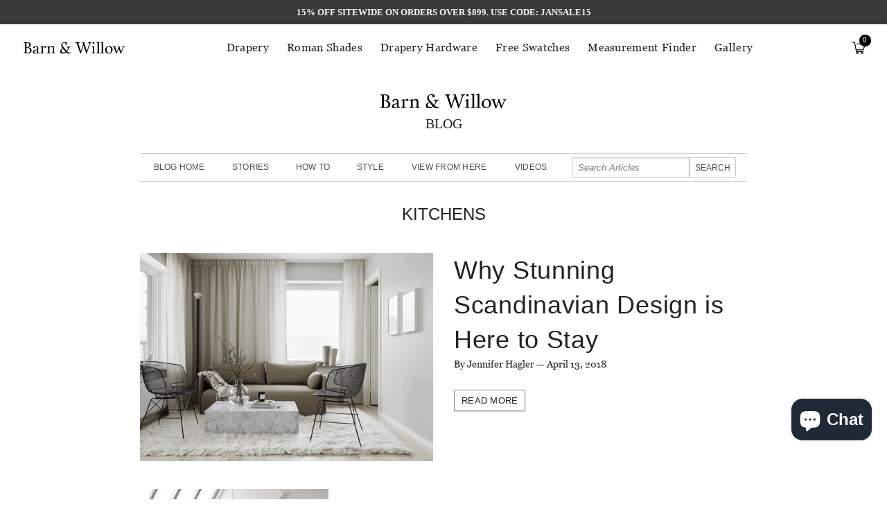

--- FILE ---
content_type: text/html; charset=utf-8
request_url: https://barnandwillow.com/blogs/barn-willow/tagged/kitchens
body_size: 22571
content:
<!doctype html>
<!--[if lt IE 7]><html class="no-js lt-ie9 lt-ie8 lt-ie7" lang="en"> <![endif]-->
<!--[if IE 7]><html class="no-js lt-ie9 lt-ie8" lang="en"> <![endif]-->
<!--[if IE 8]><html class="no-js lt-ie9" lang="en"> <![endif]-->
<!--[if IE 9 ]><html class="ie9 no-js"> <![endif]-->
<!--[if (gt IE 9)|!(IE)]><!--> <html class="no-js" lang="en"> <!--<![endif]-->

<!-- ==================================================
HEAD SECTION
================================================== -->
<head>  
  <!-- Cache Control -->
  <meta http-equiv="Cache-Control" content="public, max-age=31536000">
  <meta http-equiv="Expires" content="31536000">
  <meta http-equiv="Pragma" content="public">
  
  <!-- Resource Hints -->
  <link rel="preconnect" href="https://fonts.googleapis.com">
  <link rel="preconnect" href="https://fonts.gstatic.com" crossorigin>
  <link rel="preconnect" href="https://maxcdn.bootstrapcdn.com">
  <link rel="preconnect" href="https://cdnjs.cloudflare.com">
  <link rel="preconnect" href="https://unpkg.com">
  <link rel="preconnect" href="https://s.pinimg.com">
  <link rel="preconnect" href="https://staticw2.yotpo.com">
  <link rel="preconnect" href="https://www.googletagmanager.com">
  
  <!-- Preload Critical Assets -->
  
  
  <!-- SEO Meta Tags -->
  <!-- "snippets/SEOMetaManager.liquid" was not rendered, the associated app was uninstalled -->
  
  <!-- Basic Page Meta Tags -->
  <meta charset="utf-8">
  <meta http-equiv="X-UA-Compatible" content="IE=edge,chrome=1">
  <meta name="google-site-verification" content="kMkdW5MCooYA2dGsNCVZTsC2buj87eJvUG8_cPK6844" />
  
  <!-- Enhanced SEO Meta Tags -->
  <title>Barn &amp; Willow Blog | Interior Design Tips for Your Home | Barn &amp; Willow</title>
  <meta name="description" content="We talk about home decor, interior design, and inspiration for your home. Learn from experts and find great ideas to make your spaces better.">
  <meta name="robots" content="index, follow">
  <meta name="author" content="Barn &amp; Willow">
  <meta name="format-detection" content="telephone=no">
  <meta name="theme-color" content="#ffffff">
  
  <!-- Open Graph Meta Tags -->
  <meta property="og:site_name" content="Barn &amp; Willow">
  <meta property="og:url" content="https://barnandwillow.com/blogs/barn-willow/tagged/kitchens">
  <meta property="og:type" content="website">
  <meta property="og:title" content="Barn &amp; Willow Blog | Interior Design Tips for Your Home">
  <meta property="og:description" content="We talk about home decor, interior design, and inspiration for your home. Learn from experts and find great ideas to make your spaces better.">
  
  
  <!-- Twitter Card Meta Tags -->
  <meta name="twitter:card" content="summary_large_image">
  <meta name="twitter:title" content="Barn &amp; Willow Blog | Interior Design Tips for Your Home">
  <meta name="twitter:description" content="We talk about home decor, interior design, and inspiration for your home. Learn from experts and find great ideas to make your spaces better.">
  
  
  <!-- Dynamic Keywords Based on Template -->
  
    <meta name="keywords" content="Custom drapes, curtains, blinds and roman shades, sheer linen drapes, custom drapes near me, linen drapes and curtains, custom made drapes stitched to the inch, custom shades, pleated style drapes, 2 pinch pleat drapes, 3 pinch pleated drapes, euro pleat drapes, rod pocket, soft  top style, custom roman shades, cascade roman shades, flat roman shades, relaxed roman shades, pleated roman shades, blackout lined curtains, blackout lined drapes, sun blockout curtains and drapes, free swatches, belgian linen fabric, premium quality custom linen drapes, premium quality belgian linen drapes, belgian flax linens, linen drapes and shades, Belgian linen drapes, sizing calculator for curtain measurements, Barn & Willow, Organic Cotton drapes, Organic cotton roman shades, organic cotton curtains, wool-linen blend fabric, roller shades, roller blinds" />
  

  <!-- Social Media Meta Tags -->
  

  <meta property="og:locale" content="en_US">
  <meta property="og:type" content="website">
  <meta property="og:title" content="Barn &amp; Willow Blog | Interior Design Tips for Your Home">
  
  <meta property="og:image" content="http://barnandwillow.com/cdn/shop/t/211/assets/logo.png?v=159705285356822700921613991652">
  <meta property="og:image:secure_url" content="https://barnandwillow.com/cdn/shop/t/211/assets/logo.png?v=159705285356822700921613991652">
  


  <meta property="og:description" content="We talk about home decor, interior design, and inspiration for your home. Learn from experts and find great ideas to make your spaces better.">

  <meta property="og:url" content="https://barnandwillow.com/blogs/barn-willow/tagged/kitchens">
  <meta property="og:site_name" content="Barn &amp; Willow">
  




  
  <!-- Basic Page Settings -->
  <link rel="canonical" href="https://barnandwillow.com/blogs/barn-willow/tagged/kitchens">
  <meta name="viewport" content="width=device-width,initial-scale=1,user-scalable=no">
  <link rel="shortcut icon" href="//barnandwillow.com/cdn/shop/t/211/assets/favicon.png?v=12263963763104940961613991453" type="image/png" />
  <link rel="alternate" hreflang="x-default" href="https://barnandwillow.com/blogs/barn-willow/tagged/kitchens">
  <link rel="alternate" hreflang="en" href="https://barnandwillow.com/blogs/barn-willow/tagged/kitchens">

  <!-- Critical CSS -->
  <style>
    /* Add critical CSS here */
    .async-hide { opacity: 0 !important}
    /* Add any other critical styles needed for above-the-fold content */
    #designSpecialistSection .designer-email {
      font-weight: 900 !important;
      border-bottom: 3px solid #000 !important;
      padding-bottom: 2px !important;
      display: inline-block !important;
      text-decoration: none !important;
    }
  </style>

  <!-- Deferred CSS Loading -->
  <script>
    function loadCSS(href) {
      var link = document.createElement('link');
      link.rel = 'stylesheet';
      link.href = href;
      document.head.appendChild(link);
    }
    // Load non-critical CSS after page load
    window.addEventListener('load', function() {
      loadCSS('//barnandwillow.com/cdn/shop/t/211/assets/vendor.min.css?v=139302378240489329911613991817');
      
        loadCSS('//barnandwillow.com/cdn/shop/t/211/assets/vendor2.min.css?v=101831537522409637861613991819');
      
      loadCSS('//barnandwillow.com/cdn/shop/t/211/assets/style.min.css?v=136716263351991002651747887960');
      loadCSS('//barnandwillow.com/cdn/shop/t/211/assets/app.fix-copy-error.css?v=17360438386108934961747868761');
      loadCSS('https://maxcdn.bootstrapcdn.com/font-awesome/4.4.0/css/font-awesome.min.css');
      loadCSS('//barnandwillow.com/cdn/shop/t/211/assets/owl.carousel.css?v=81449784631405239621613991700');
      loadCSS('https://unpkg.com/flickity@2/dist/flickity.min.css');
      loadCSS('https://cdnjs.cloudflare.com/ajax/libs/magnific-popup.js/1.1.0/magnific-popup.css');
      loadCSS('//barnandwillow.com/cdn/shop/t/211/assets/slickv1.css?v=72376615944862524581613991744');
    });
  </script>

  <!-- ==================================================
  SCRIPTS
  ================================================== -->
  <!-- Core JavaScript -->
  <script>window.performance && window.performance.mark && window.performance.mark('shopify.content_for_header.start');</script><meta name="facebook-domain-verification" content="lf10l6ni9e2fhtz3o0mt3yi8q9o1w8">
<meta id="shopify-digital-wallet" name="shopify-digital-wallet" content="/4558913/digital_wallets/dialog">
<meta name="shopify-checkout-api-token" content="ac78df5e1e4840b9acc257176e68aac1">
<meta id="in-context-paypal-metadata" data-shop-id="4558913" data-venmo-supported="false" data-environment="production" data-locale="en_US" data-paypal-v4="true" data-currency="USD">
<link rel="alternate" type="application/atom+xml" title="Feed" href="/blogs/barn-willow/tagged/kitchens.atom" />
<link rel="alternate" hreflang="x-default" href="https://barnandwillow.com/blogs/barn-willow/tagged/kitchens">
<link rel="alternate" hreflang="en" href="https://barnandwillow.com/blogs/barn-willow/tagged/kitchens">
<link rel="alternate" hreflang="en-CA" href="https://barnandwillow.com/en-ca/blogs/barn-willow/tagged/kitchens">
<link rel="alternate" hreflang="fr-CA" href="https://barnandwillow.com/fr-ca/blogs/barn-willow/tagged/kitchens">
<link rel="alternate" hreflang="en-AU" href="https://barnandwillow.com/en-au/blogs/barn-willow/tagged/kitchens">
<link rel="alternate" hreflang="en-GB" href="https://barnandwillow.com/en-gb/blogs/barn-willow/tagged/kitchens">
<script async="async" src="/checkouts/internal/preloads.js?locale=en-US"></script>
<link rel="preconnect" href="https://shop.app" crossorigin="anonymous">
<script async="async" src="https://shop.app/checkouts/internal/preloads.js?locale=en-US&shop_id=4558913" crossorigin="anonymous"></script>
<script id="shopify-features" type="application/json">{"accessToken":"ac78df5e1e4840b9acc257176e68aac1","betas":["rich-media-storefront-analytics"],"domain":"barnandwillow.com","predictiveSearch":true,"shopId":4558913,"locale":"en"}</script>
<script>var Shopify = Shopify || {};
Shopify.shop = "barn-and-willow.myshopify.com";
Shopify.locale = "en";
Shopify.currency = {"active":"USD","rate":"1.0"};
Shopify.country = "US";
Shopify.theme = {"name":"MM NOV 2020 Update+Sale banner+ New tab issue fix","id":82071289967,"schema_name":null,"schema_version":null,"theme_store_id":null,"role":"main"};
Shopify.theme.handle = "null";
Shopify.theme.style = {"id":null,"handle":null};
Shopify.cdnHost = "barnandwillow.com/cdn";
Shopify.routes = Shopify.routes || {};
Shopify.routes.root = "/";</script>
<script type="module">!function(o){(o.Shopify=o.Shopify||{}).modules=!0}(window);</script>
<script>!function(o){function n(){var o=[];function n(){o.push(Array.prototype.slice.apply(arguments))}return n.q=o,n}var t=o.Shopify=o.Shopify||{};t.loadFeatures=n(),t.autoloadFeatures=n()}(window);</script>
<script>
  window.ShopifyPay = window.ShopifyPay || {};
  window.ShopifyPay.apiHost = "shop.app\/pay";
  window.ShopifyPay.redirectState = null;
</script>
<script id="shop-js-analytics" type="application/json">{"pageType":"blog"}</script>
<script defer="defer" async type="module" src="//barnandwillow.com/cdn/shopifycloud/shop-js/modules/v2/client.init-shop-cart-sync_WVOgQShq.en.esm.js"></script>
<script defer="defer" async type="module" src="//barnandwillow.com/cdn/shopifycloud/shop-js/modules/v2/chunk.common_C_13GLB1.esm.js"></script>
<script defer="defer" async type="module" src="//barnandwillow.com/cdn/shopifycloud/shop-js/modules/v2/chunk.modal_CLfMGd0m.esm.js"></script>
<script type="module">
  await import("//barnandwillow.com/cdn/shopifycloud/shop-js/modules/v2/client.init-shop-cart-sync_WVOgQShq.en.esm.js");
await import("//barnandwillow.com/cdn/shopifycloud/shop-js/modules/v2/chunk.common_C_13GLB1.esm.js");
await import("//barnandwillow.com/cdn/shopifycloud/shop-js/modules/v2/chunk.modal_CLfMGd0m.esm.js");

  window.Shopify.SignInWithShop?.initShopCartSync?.({"fedCMEnabled":true,"windoidEnabled":true});

</script>
<script>
  window.Shopify = window.Shopify || {};
  if (!window.Shopify.featureAssets) window.Shopify.featureAssets = {};
  window.Shopify.featureAssets['shop-js'] = {"shop-cart-sync":["modules/v2/client.shop-cart-sync_DuR37GeY.en.esm.js","modules/v2/chunk.common_C_13GLB1.esm.js","modules/v2/chunk.modal_CLfMGd0m.esm.js"],"init-fed-cm":["modules/v2/client.init-fed-cm_BucUoe6W.en.esm.js","modules/v2/chunk.common_C_13GLB1.esm.js","modules/v2/chunk.modal_CLfMGd0m.esm.js"],"shop-toast-manager":["modules/v2/client.shop-toast-manager_B0JfrpKj.en.esm.js","modules/v2/chunk.common_C_13GLB1.esm.js","modules/v2/chunk.modal_CLfMGd0m.esm.js"],"init-shop-cart-sync":["modules/v2/client.init-shop-cart-sync_WVOgQShq.en.esm.js","modules/v2/chunk.common_C_13GLB1.esm.js","modules/v2/chunk.modal_CLfMGd0m.esm.js"],"shop-button":["modules/v2/client.shop-button_B_U3bv27.en.esm.js","modules/v2/chunk.common_C_13GLB1.esm.js","modules/v2/chunk.modal_CLfMGd0m.esm.js"],"init-windoid":["modules/v2/client.init-windoid_DuP9q_di.en.esm.js","modules/v2/chunk.common_C_13GLB1.esm.js","modules/v2/chunk.modal_CLfMGd0m.esm.js"],"shop-cash-offers":["modules/v2/client.shop-cash-offers_BmULhtno.en.esm.js","modules/v2/chunk.common_C_13GLB1.esm.js","modules/v2/chunk.modal_CLfMGd0m.esm.js"],"pay-button":["modules/v2/client.pay-button_CrPSEbOK.en.esm.js","modules/v2/chunk.common_C_13GLB1.esm.js","modules/v2/chunk.modal_CLfMGd0m.esm.js"],"init-customer-accounts":["modules/v2/client.init-customer-accounts_jNk9cPYQ.en.esm.js","modules/v2/client.shop-login-button_DJ5ldayH.en.esm.js","modules/v2/chunk.common_C_13GLB1.esm.js","modules/v2/chunk.modal_CLfMGd0m.esm.js"],"avatar":["modules/v2/client.avatar_BTnouDA3.en.esm.js"],"checkout-modal":["modules/v2/client.checkout-modal_pBPyh9w8.en.esm.js","modules/v2/chunk.common_C_13GLB1.esm.js","modules/v2/chunk.modal_CLfMGd0m.esm.js"],"init-shop-for-new-customer-accounts":["modules/v2/client.init-shop-for-new-customer-accounts_BUoCy7a5.en.esm.js","modules/v2/client.shop-login-button_DJ5ldayH.en.esm.js","modules/v2/chunk.common_C_13GLB1.esm.js","modules/v2/chunk.modal_CLfMGd0m.esm.js"],"init-customer-accounts-sign-up":["modules/v2/client.init-customer-accounts-sign-up_CnczCz9H.en.esm.js","modules/v2/client.shop-login-button_DJ5ldayH.en.esm.js","modules/v2/chunk.common_C_13GLB1.esm.js","modules/v2/chunk.modal_CLfMGd0m.esm.js"],"init-shop-email-lookup-coordinator":["modules/v2/client.init-shop-email-lookup-coordinator_CzjY5t9o.en.esm.js","modules/v2/chunk.common_C_13GLB1.esm.js","modules/v2/chunk.modal_CLfMGd0m.esm.js"],"shop-follow-button":["modules/v2/client.shop-follow-button_CsYC63q7.en.esm.js","modules/v2/chunk.common_C_13GLB1.esm.js","modules/v2/chunk.modal_CLfMGd0m.esm.js"],"shop-login-button":["modules/v2/client.shop-login-button_DJ5ldayH.en.esm.js","modules/v2/chunk.common_C_13GLB1.esm.js","modules/v2/chunk.modal_CLfMGd0m.esm.js"],"shop-login":["modules/v2/client.shop-login_B9ccPdmx.en.esm.js","modules/v2/chunk.common_C_13GLB1.esm.js","modules/v2/chunk.modal_CLfMGd0m.esm.js"],"lead-capture":["modules/v2/client.lead-capture_D0K_KgYb.en.esm.js","modules/v2/chunk.common_C_13GLB1.esm.js","modules/v2/chunk.modal_CLfMGd0m.esm.js"],"payment-terms":["modules/v2/client.payment-terms_BWmiNN46.en.esm.js","modules/v2/chunk.common_C_13GLB1.esm.js","modules/v2/chunk.modal_CLfMGd0m.esm.js"]};
</script>
<script>(function() {
  var isLoaded = false;
  function asyncLoad() {
    if (isLoaded) return;
    isLoaded = true;
    var urls = ["https:\/\/jsappcdn.hikeorders.com\/main\/assets\/js\/hko-accessibility.min.js?widgetId=5d6IjxbfCitk\u0026shop=barn-and-willow.myshopify.com","https:\/\/cdn.shopify.com\/s\/files\/1\/0455\/8913\/t\/211\/assets\/affirmShopify.js?v=1747615944\u0026shop=barn-and-willow.myshopify.com"];
    for (var i = 0; i < urls.length; i++) {
      var s = document.createElement('script');
      s.type = 'text/javascript';
      s.async = true;
      s.src = urls[i];
      var x = document.getElementsByTagName('script')[0];
      x.parentNode.insertBefore(s, x);
    }
  };
  if(window.attachEvent) {
    window.attachEvent('onload', asyncLoad);
  } else {
    window.addEventListener('load', asyncLoad, false);
  }
})();</script>
<script id="__st">var __st={"a":4558913,"offset":-28800,"reqid":"ca6bc623-0dc4-46c6-bc3e-860bc344037f-1769543909","pageurl":"barnandwillow.com\/blogs\/barn-willow\/tagged\/kitchens","s":"blogs-4936101","u":"44cfb56c8c6d","p":"blog","rtyp":"blog","rid":4936101};</script>
<script>window.ShopifyPaypalV4VisibilityTracking = true;</script>
<script id="captcha-bootstrap">!function(){'use strict';const t='contact',e='account',n='new_comment',o=[[t,t],['blogs',n],['comments',n],[t,'customer']],c=[[e,'customer_login'],[e,'guest_login'],[e,'recover_customer_password'],[e,'create_customer']],r=t=>t.map((([t,e])=>`form[action*='/${t}']:not([data-nocaptcha='true']) input[name='form_type'][value='${e}']`)).join(','),a=t=>()=>t?[...document.querySelectorAll(t)].map((t=>t.form)):[];function s(){const t=[...o],e=r(t);return a(e)}const i='password',u='form_key',d=['recaptcha-v3-token','g-recaptcha-response','h-captcha-response',i],f=()=>{try{return window.sessionStorage}catch{return}},m='__shopify_v',_=t=>t.elements[u];function p(t,e,n=!1){try{const o=window.sessionStorage,c=JSON.parse(o.getItem(e)),{data:r}=function(t){const{data:e,action:n}=t;return t[m]||n?{data:e,action:n}:{data:t,action:n}}(c);for(const[e,n]of Object.entries(r))t.elements[e]&&(t.elements[e].value=n);n&&o.removeItem(e)}catch(o){console.error('form repopulation failed',{error:o})}}const l='form_type',E='cptcha';function T(t){t.dataset[E]=!0}const w=window,h=w.document,L='Shopify',v='ce_forms',y='captcha';let A=!1;((t,e)=>{const n=(g='f06e6c50-85a8-45c8-87d0-21a2b65856fe',I='https://cdn.shopify.com/shopifycloud/storefront-forms-hcaptcha/ce_storefront_forms_captcha_hcaptcha.v1.5.2.iife.js',D={infoText:'Protected by hCaptcha',privacyText:'Privacy',termsText:'Terms'},(t,e,n)=>{const o=w[L][v],c=o.bindForm;if(c)return c(t,g,e,D).then(n);var r;o.q.push([[t,g,e,D],n]),r=I,A||(h.body.append(Object.assign(h.createElement('script'),{id:'captcha-provider',async:!0,src:r})),A=!0)});var g,I,D;w[L]=w[L]||{},w[L][v]=w[L][v]||{},w[L][v].q=[],w[L][y]=w[L][y]||{},w[L][y].protect=function(t,e){n(t,void 0,e),T(t)},Object.freeze(w[L][y]),function(t,e,n,w,h,L){const[v,y,A,g]=function(t,e,n){const i=e?o:[],u=t?c:[],d=[...i,...u],f=r(d),m=r(i),_=r(d.filter((([t,e])=>n.includes(e))));return[a(f),a(m),a(_),s()]}(w,h,L),I=t=>{const e=t.target;return e instanceof HTMLFormElement?e:e&&e.form},D=t=>v().includes(t);t.addEventListener('submit',(t=>{const e=I(t);if(!e)return;const n=D(e)&&!e.dataset.hcaptchaBound&&!e.dataset.recaptchaBound,o=_(e),c=g().includes(e)&&(!o||!o.value);(n||c)&&t.preventDefault(),c&&!n&&(function(t){try{if(!f())return;!function(t){const e=f();if(!e)return;const n=_(t);if(!n)return;const o=n.value;o&&e.removeItem(o)}(t);const e=Array.from(Array(32),(()=>Math.random().toString(36)[2])).join('');!function(t,e){_(t)||t.append(Object.assign(document.createElement('input'),{type:'hidden',name:u})),t.elements[u].value=e}(t,e),function(t,e){const n=f();if(!n)return;const o=[...t.querySelectorAll(`input[type='${i}']`)].map((({name:t})=>t)),c=[...d,...o],r={};for(const[a,s]of new FormData(t).entries())c.includes(a)||(r[a]=s);n.setItem(e,JSON.stringify({[m]:1,action:t.action,data:r}))}(t,e)}catch(e){console.error('failed to persist form',e)}}(e),e.submit())}));const S=(t,e)=>{t&&!t.dataset[E]&&(n(t,e.some((e=>e===t))),T(t))};for(const o of['focusin','change'])t.addEventListener(o,(t=>{const e=I(t);D(e)&&S(e,y())}));const B=e.get('form_key'),M=e.get(l),P=B&&M;t.addEventListener('DOMContentLoaded',(()=>{const t=y();if(P)for(const e of t)e.elements[l].value===M&&p(e,B);[...new Set([...A(),...v().filter((t=>'true'===t.dataset.shopifyCaptcha))])].forEach((e=>S(e,t)))}))}(h,new URLSearchParams(w.location.search),n,t,e,['guest_login'])})(!0,!0)}();</script>
<script integrity="sha256-4kQ18oKyAcykRKYeNunJcIwy7WH5gtpwJnB7kiuLZ1E=" data-source-attribution="shopify.loadfeatures" defer="defer" src="//barnandwillow.com/cdn/shopifycloud/storefront/assets/storefront/load_feature-a0a9edcb.js" crossorigin="anonymous"></script>
<script crossorigin="anonymous" defer="defer" src="//barnandwillow.com/cdn/shopifycloud/storefront/assets/shopify_pay/storefront-65b4c6d7.js?v=20250812"></script>
<script data-source-attribution="shopify.dynamic_checkout.dynamic.init">var Shopify=Shopify||{};Shopify.PaymentButton=Shopify.PaymentButton||{isStorefrontPortableWallets:!0,init:function(){window.Shopify.PaymentButton.init=function(){};var t=document.createElement("script");t.src="https://barnandwillow.com/cdn/shopifycloud/portable-wallets/latest/portable-wallets.en.js",t.type="module",document.head.appendChild(t)}};
</script>
<script data-source-attribution="shopify.dynamic_checkout.buyer_consent">
  function portableWalletsHideBuyerConsent(e){var t=document.getElementById("shopify-buyer-consent"),n=document.getElementById("shopify-subscription-policy-button");t&&n&&(t.classList.add("hidden"),t.setAttribute("aria-hidden","true"),n.removeEventListener("click",e))}function portableWalletsShowBuyerConsent(e){var t=document.getElementById("shopify-buyer-consent"),n=document.getElementById("shopify-subscription-policy-button");t&&n&&(t.classList.remove("hidden"),t.removeAttribute("aria-hidden"),n.addEventListener("click",e))}window.Shopify?.PaymentButton&&(window.Shopify.PaymentButton.hideBuyerConsent=portableWalletsHideBuyerConsent,window.Shopify.PaymentButton.showBuyerConsent=portableWalletsShowBuyerConsent);
</script>
<script data-source-attribution="shopify.dynamic_checkout.cart.bootstrap">document.addEventListener("DOMContentLoaded",(function(){function t(){return document.querySelector("shopify-accelerated-checkout-cart, shopify-accelerated-checkout")}if(t())Shopify.PaymentButton.init();else{new MutationObserver((function(e,n){t()&&(Shopify.PaymentButton.init(),n.disconnect())})).observe(document.body,{childList:!0,subtree:!0})}}));
</script>
<script id='scb4127' type='text/javascript' async='' src='https://barnandwillow.com/cdn/shopifycloud/privacy-banner/storefront-banner.js'></script><link id="shopify-accelerated-checkout-styles" rel="stylesheet" media="screen" href="https://barnandwillow.com/cdn/shopifycloud/portable-wallets/latest/accelerated-checkout-backwards-compat.css" crossorigin="anonymous">
<style id="shopify-accelerated-checkout-cart">
        #shopify-buyer-consent {
  margin-top: 1em;
  display: inline-block;
  width: 100%;
}

#shopify-buyer-consent.hidden {
  display: none;
}

#shopify-subscription-policy-button {
  background: none;
  border: none;
  padding: 0;
  text-decoration: underline;
  font-size: inherit;
  cursor: pointer;
}

#shopify-subscription-policy-button::before {
  box-shadow: none;
}

      </style>

<script>window.performance && window.performance.mark && window.performance.mark('shopify.content_for_header.end');</script>
  <script src="//barnandwillow.com/cdn/shop/t/211/assets/jquery.min.js?v=61172537441282505561613991628"></script>
  <!--[if lt IE 9]>
    <script src="//html5shiv.googlecode.com/svn/trunk/html5.js" type="text/javascript"></script>
  <![endif]-->

  <!-- Affirm -->
  <script>
    _affirm_config = {
      public_api_key:  "D8HEBNL7UQK93ER6",
      script:          "https://cdn1.affirm.com/js/v2/affirm.js"
    };
    (function(l,g,m,e,a,f,b){var d,c=l[m]||{},h=document.createElement(f),n=document.getElementsByTagName(f)[0],k=function(a,b,c){return function(){a[b]._.push([c,arguments])}};c[e]=k(c,e,"set");d=c[e];c[a]={};c[a]._=[];d._=[];c[a][b]=k(c,a,b);a=0;for(b="set add save post open empty reset on off trigger ready setProduct".split(" ");a<b.length;a++)d[b[a]]=k(c,e,b[a]);a=0;for(b=["get","token","url","items"];a<b.length;a++)d[b[a]]=function(){};h.async=!0;h.src=g[f];n.parentNode.insertBefore(h,n);delete g[f];d(g);l[m]=c})(window,_affirm_config,"affirm","checkout","ui","script","ready");
  </script>

  <!-- ShareASale -->
  <script>
    var shareasaleShopifySSCID=shareasaleShopifyGetParameterByName("sscid");
    function shareasaleShopifySetCookie(e,a,o,i,r){if(e&&a){var s,S=i?"; path="+i:"",h=r?"; domain="+r:"",t="";o&&((s=new Date).setTime(s.getTime()+o),t="; expires="+s.toUTCString()),document.cookie=e+"="+a+t+S+h}}
    function shareasaleShopifyGetParameterByName(e,a){a||(a=window.location.href),e=e.replace(/[\[\]]/g,"\\$&");var o=new RegExp("[?&]"+e+"(=([^&#]*)|&|#|$)").exec(a);return o?o[2]?decodeURIComponent(o[2].replace(/\+/g," ")):"":null}
    shareasaleShopifySSCID&&shareasaleShopifySetCookie("shareasaleShopifySSCID",shareasaleShopifySSCID,94670778e4,"/");
  </script>

  <!-- Resource Hints -->
  <link rel="preconnect" href="https://fonts.googleapis.com">
  <script>
    !function(t,e){var o,n,p,r;e.__SV||(window.posthog=e,e._i=[],e.init=function(i,s,a){function g(t,e){var o=e.split(".");2==o.length&&(t=t[o[0]],e=o[1]),t[e]=function(){t.push([e].concat(Array.prototype.slice.call(arguments,0)))}}(p=t.createElement("script")).type="text/javascript",p.async=!0,p.src=s.api_host.replace(".i.posthog.com","-assets.i.posthog.com")+"/static/array.js",(r=t.getElementsByTagName("script")[0]).parentNode.insertBefore(p,r);var u=e;for(void 0!==a?u=e[a]=[]:a="posthog",u.people=u.people||[],u.toString=function(t){var e="posthog";return"posthog"!==a&&(e+="."+a),t||(e+=" (stub)"),e},u.people.toString=function(){return u.toString(1)+".people (stub)"},o="init capture register register_once register_for_session unregister opt_out_capturing has_opted_out_capturing opt_in_capturing reset isFeatureEnabled getFeatureFlag getFeatureFlagPayload reloadFeatureFlags group identify setPersonProperties setPersonPropertiesForFlags resetPersonPropertiesForFlags setGroupPropertiesForFlags resetGroupPropertiesForFlags resetGroups onFeatureFlags addFeatureFlagsHandler onSessionId getSurveys getActiveMatchingSurveys renderSurvey canRenderSurvey getNextSurveyStep".split(" "),n=0;n<o.length;n++)g(u,o[n]);e._i.push([i,s,a])},e.__SV=1)}(document,window.posthog||[]);
    posthog.init('phc_mhHrxWlDXaRmHmBjakqpXhNNSRGm2wNCMd6ctFerEGq', {
        api_host: 'https://us.i.posthog.com',
        defaults: '2025-11-30'
    })
</script>
<!-- BEGIN app block: shopify://apps/klaviyo-email-marketing-sms/blocks/klaviyo-onsite-embed/2632fe16-c075-4321-a88b-50b567f42507 -->












  <script async src="https://static.klaviyo.com/onsite/js/MeN6LY/klaviyo.js?company_id=MeN6LY"></script>
  <script>!function(){if(!window.klaviyo){window._klOnsite=window._klOnsite||[];try{window.klaviyo=new Proxy({},{get:function(n,i){return"push"===i?function(){var n;(n=window._klOnsite).push.apply(n,arguments)}:function(){for(var n=arguments.length,o=new Array(n),w=0;w<n;w++)o[w]=arguments[w];var t="function"==typeof o[o.length-1]?o.pop():void 0,e=new Promise((function(n){window._klOnsite.push([i].concat(o,[function(i){t&&t(i),n(i)}]))}));return e}}})}catch(n){window.klaviyo=window.klaviyo||[],window.klaviyo.push=function(){var n;(n=window._klOnsite).push.apply(n,arguments)}}}}();</script>

  




  <script>
    window.klaviyoReviewsProductDesignMode = false
  </script>







<!-- END app block --><script src="https://cdn.shopify.com/extensions/c1eb4680-ad4e-49c3-898d-493ebb06e626/affirm-pay-over-time-messaging-9/assets/affirm-cart-drawer-embed-handler.js" type="text/javascript" defer="defer"></script>
<script src="https://cdn.shopify.com/extensions/e8878072-2f6b-4e89-8082-94b04320908d/inbox-1254/assets/inbox-chat-loader.js" type="text/javascript" defer="defer"></script>
<link href="https://monorail-edge.shopifysvc.com" rel="dns-prefetch">
<script>(function(){if ("sendBeacon" in navigator && "performance" in window) {try {var session_token_from_headers = performance.getEntriesByType('navigation')[0].serverTiming.find(x => x.name == '_s').description;} catch {var session_token_from_headers = undefined;}var session_cookie_matches = document.cookie.match(/_shopify_s=([^;]*)/);var session_token_from_cookie = session_cookie_matches && session_cookie_matches.length === 2 ? session_cookie_matches[1] : "";var session_token = session_token_from_headers || session_token_from_cookie || "";function handle_abandonment_event(e) {var entries = performance.getEntries().filter(function(entry) {return /monorail-edge.shopifysvc.com/.test(entry.name);});if (!window.abandonment_tracked && entries.length === 0) {window.abandonment_tracked = true;var currentMs = Date.now();var navigation_start = performance.timing.navigationStart;var payload = {shop_id: 4558913,url: window.location.href,navigation_start,duration: currentMs - navigation_start,session_token,page_type: "blog"};window.navigator.sendBeacon("https://monorail-edge.shopifysvc.com/v1/produce", JSON.stringify({schema_id: "online_store_buyer_site_abandonment/1.1",payload: payload,metadata: {event_created_at_ms: currentMs,event_sent_at_ms: currentMs}}));}}window.addEventListener('pagehide', handle_abandonment_event);}}());</script>
<script id="web-pixels-manager-setup">(function e(e,d,r,n,o){if(void 0===o&&(o={}),!Boolean(null===(a=null===(i=window.Shopify)||void 0===i?void 0:i.analytics)||void 0===a?void 0:a.replayQueue)){var i,a;window.Shopify=window.Shopify||{};var t=window.Shopify;t.analytics=t.analytics||{};var s=t.analytics;s.replayQueue=[],s.publish=function(e,d,r){return s.replayQueue.push([e,d,r]),!0};try{self.performance.mark("wpm:start")}catch(e){}var l=function(){var e={modern:/Edge?\/(1{2}[4-9]|1[2-9]\d|[2-9]\d{2}|\d{4,})\.\d+(\.\d+|)|Firefox\/(1{2}[4-9]|1[2-9]\d|[2-9]\d{2}|\d{4,})\.\d+(\.\d+|)|Chrom(ium|e)\/(9{2}|\d{3,})\.\d+(\.\d+|)|(Maci|X1{2}).+ Version\/(15\.\d+|(1[6-9]|[2-9]\d|\d{3,})\.\d+)([,.]\d+|)( \(\w+\)|)( Mobile\/\w+|) Safari\/|Chrome.+OPR\/(9{2}|\d{3,})\.\d+\.\d+|(CPU[ +]OS|iPhone[ +]OS|CPU[ +]iPhone|CPU IPhone OS|CPU iPad OS)[ +]+(15[._]\d+|(1[6-9]|[2-9]\d|\d{3,})[._]\d+)([._]\d+|)|Android:?[ /-](13[3-9]|1[4-9]\d|[2-9]\d{2}|\d{4,})(\.\d+|)(\.\d+|)|Android.+Firefox\/(13[5-9]|1[4-9]\d|[2-9]\d{2}|\d{4,})\.\d+(\.\d+|)|Android.+Chrom(ium|e)\/(13[3-9]|1[4-9]\d|[2-9]\d{2}|\d{4,})\.\d+(\.\d+|)|SamsungBrowser\/([2-9]\d|\d{3,})\.\d+/,legacy:/Edge?\/(1[6-9]|[2-9]\d|\d{3,})\.\d+(\.\d+|)|Firefox\/(5[4-9]|[6-9]\d|\d{3,})\.\d+(\.\d+|)|Chrom(ium|e)\/(5[1-9]|[6-9]\d|\d{3,})\.\d+(\.\d+|)([\d.]+$|.*Safari\/(?![\d.]+ Edge\/[\d.]+$))|(Maci|X1{2}).+ Version\/(10\.\d+|(1[1-9]|[2-9]\d|\d{3,})\.\d+)([,.]\d+|)( \(\w+\)|)( Mobile\/\w+|) Safari\/|Chrome.+OPR\/(3[89]|[4-9]\d|\d{3,})\.\d+\.\d+|(CPU[ +]OS|iPhone[ +]OS|CPU[ +]iPhone|CPU IPhone OS|CPU iPad OS)[ +]+(10[._]\d+|(1[1-9]|[2-9]\d|\d{3,})[._]\d+)([._]\d+|)|Android:?[ /-](13[3-9]|1[4-9]\d|[2-9]\d{2}|\d{4,})(\.\d+|)(\.\d+|)|Mobile Safari.+OPR\/([89]\d|\d{3,})\.\d+\.\d+|Android.+Firefox\/(13[5-9]|1[4-9]\d|[2-9]\d{2}|\d{4,})\.\d+(\.\d+|)|Android.+Chrom(ium|e)\/(13[3-9]|1[4-9]\d|[2-9]\d{2}|\d{4,})\.\d+(\.\d+|)|Android.+(UC? ?Browser|UCWEB|U3)[ /]?(15\.([5-9]|\d{2,})|(1[6-9]|[2-9]\d|\d{3,})\.\d+)\.\d+|SamsungBrowser\/(5\.\d+|([6-9]|\d{2,})\.\d+)|Android.+MQ{2}Browser\/(14(\.(9|\d{2,})|)|(1[5-9]|[2-9]\d|\d{3,})(\.\d+|))(\.\d+|)|K[Aa][Ii]OS\/(3\.\d+|([4-9]|\d{2,})\.\d+)(\.\d+|)/},d=e.modern,r=e.legacy,n=navigator.userAgent;return n.match(d)?"modern":n.match(r)?"legacy":"unknown"}(),u="modern"===l?"modern":"legacy",c=(null!=n?n:{modern:"",legacy:""})[u],f=function(e){return[e.baseUrl,"/wpm","/b",e.hashVersion,"modern"===e.buildTarget?"m":"l",".js"].join("")}({baseUrl:d,hashVersion:r,buildTarget:u}),m=function(e){var d=e.version,r=e.bundleTarget,n=e.surface,o=e.pageUrl,i=e.monorailEndpoint;return{emit:function(e){var a=e.status,t=e.errorMsg,s=(new Date).getTime(),l=JSON.stringify({metadata:{event_sent_at_ms:s},events:[{schema_id:"web_pixels_manager_load/3.1",payload:{version:d,bundle_target:r,page_url:o,status:a,surface:n,error_msg:t},metadata:{event_created_at_ms:s}}]});if(!i)return console&&console.warn&&console.warn("[Web Pixels Manager] No Monorail endpoint provided, skipping logging."),!1;try{return self.navigator.sendBeacon.bind(self.navigator)(i,l)}catch(e){}var u=new XMLHttpRequest;try{return u.open("POST",i,!0),u.setRequestHeader("Content-Type","text/plain"),u.send(l),!0}catch(e){return console&&console.warn&&console.warn("[Web Pixels Manager] Got an unhandled error while logging to Monorail."),!1}}}}({version:r,bundleTarget:l,surface:e.surface,pageUrl:self.location.href,monorailEndpoint:e.monorailEndpoint});try{o.browserTarget=l,function(e){var d=e.src,r=e.async,n=void 0===r||r,o=e.onload,i=e.onerror,a=e.sri,t=e.scriptDataAttributes,s=void 0===t?{}:t,l=document.createElement("script"),u=document.querySelector("head"),c=document.querySelector("body");if(l.async=n,l.src=d,a&&(l.integrity=a,l.crossOrigin="anonymous"),s)for(var f in s)if(Object.prototype.hasOwnProperty.call(s,f))try{l.dataset[f]=s[f]}catch(e){}if(o&&l.addEventListener("load",o),i&&l.addEventListener("error",i),u)u.appendChild(l);else{if(!c)throw new Error("Did not find a head or body element to append the script");c.appendChild(l)}}({src:f,async:!0,onload:function(){if(!function(){var e,d;return Boolean(null===(d=null===(e=window.Shopify)||void 0===e?void 0:e.analytics)||void 0===d?void 0:d.initialized)}()){var d=window.webPixelsManager.init(e)||void 0;if(d){var r=window.Shopify.analytics;r.replayQueue.forEach((function(e){var r=e[0],n=e[1],o=e[2];d.publishCustomEvent(r,n,o)})),r.replayQueue=[],r.publish=d.publishCustomEvent,r.visitor=d.visitor,r.initialized=!0}}},onerror:function(){return m.emit({status:"failed",errorMsg:"".concat(f," has failed to load")})},sri:function(e){var d=/^sha384-[A-Za-z0-9+/=]+$/;return"string"==typeof e&&d.test(e)}(c)?c:"",scriptDataAttributes:o}),m.emit({status:"loading"})}catch(e){m.emit({status:"failed",errorMsg:(null==e?void 0:e.message)||"Unknown error"})}}})({shopId: 4558913,storefrontBaseUrl: "https://barnandwillow.com",extensionsBaseUrl: "https://extensions.shopifycdn.com/cdn/shopifycloud/web-pixels-manager",monorailEndpoint: "https://monorail-edge.shopifysvc.com/unstable/produce_batch",surface: "storefront-renderer",enabledBetaFlags: ["2dca8a86"],webPixelsConfigList: [{"id":"1836712209","configuration":"{\"pixel_id\":\"454217958059554\",\"pixel_type\":\"facebook_pixel\"}","eventPayloadVersion":"v1","runtimeContext":"OPEN","scriptVersion":"ca16bc87fe92b6042fbaa3acc2fbdaa6","type":"APP","apiClientId":2329312,"privacyPurposes":["ANALYTICS","MARKETING","SALE_OF_DATA"],"dataSharingAdjustments":{"protectedCustomerApprovalScopes":["read_customer_address","read_customer_email","read_customer_name","read_customer_personal_data","read_customer_phone"]}},{"id":"1726710033","configuration":"{\"accountID\":\"MeN6LY\",\"webPixelConfig\":\"eyJlbmFibGVBZGRlZFRvQ2FydEV2ZW50cyI6IHRydWV9\"}","eventPayloadVersion":"v1","runtimeContext":"STRICT","scriptVersion":"524f6c1ee37bacdca7657a665bdca589","type":"APP","apiClientId":123074,"privacyPurposes":["ANALYTICS","MARKETING"],"dataSharingAdjustments":{"protectedCustomerApprovalScopes":["read_customer_address","read_customer_email","read_customer_name","read_customer_personal_data","read_customer_phone"]}},{"id":"129794321","eventPayloadVersion":"v1","runtimeContext":"LAX","scriptVersion":"1","type":"CUSTOM","privacyPurposes":["MARKETING"],"name":"Meta pixel (migrated)"},{"id":"137298193","eventPayloadVersion":"v1","runtimeContext":"LAX","scriptVersion":"1","type":"CUSTOM","privacyPurposes":["ANALYTICS"],"name":"Google Analytics tag (migrated)"},{"id":"shopify-app-pixel","configuration":"{}","eventPayloadVersion":"v1","runtimeContext":"STRICT","scriptVersion":"0450","apiClientId":"shopify-pixel","type":"APP","privacyPurposes":["ANALYTICS","MARKETING"]},{"id":"shopify-custom-pixel","eventPayloadVersion":"v1","runtimeContext":"LAX","scriptVersion":"0450","apiClientId":"shopify-pixel","type":"CUSTOM","privacyPurposes":["ANALYTICS","MARKETING"]}],isMerchantRequest: false,initData: {"shop":{"name":"Barn \u0026 Willow","paymentSettings":{"currencyCode":"USD"},"myshopifyDomain":"barn-and-willow.myshopify.com","countryCode":"US","storefrontUrl":"https:\/\/barnandwillow.com"},"customer":null,"cart":null,"checkout":null,"productVariants":[],"purchasingCompany":null},},"https://barnandwillow.com/cdn","fcfee988w5aeb613cpc8e4bc33m6693e112",{"modern":"","legacy":""},{"shopId":"4558913","storefrontBaseUrl":"https:\/\/barnandwillow.com","extensionBaseUrl":"https:\/\/extensions.shopifycdn.com\/cdn\/shopifycloud\/web-pixels-manager","surface":"storefront-renderer","enabledBetaFlags":"[\"2dca8a86\"]","isMerchantRequest":"false","hashVersion":"fcfee988w5aeb613cpc8e4bc33m6693e112","publish":"custom","events":"[[\"page_viewed\",{}]]"});</script><script>
  window.ShopifyAnalytics = window.ShopifyAnalytics || {};
  window.ShopifyAnalytics.meta = window.ShopifyAnalytics.meta || {};
  window.ShopifyAnalytics.meta.currency = 'USD';
  var meta = {"page":{"pageType":"blog","resourceType":"blog","resourceId":4936101,"requestId":"ca6bc623-0dc4-46c6-bc3e-860bc344037f-1769543909"}};
  for (var attr in meta) {
    window.ShopifyAnalytics.meta[attr] = meta[attr];
  }
</script>
<script class="analytics">
  (function () {
    var customDocumentWrite = function(content) {
      var jquery = null;

      if (window.jQuery) {
        jquery = window.jQuery;
      } else if (window.Checkout && window.Checkout.$) {
        jquery = window.Checkout.$;
      }

      if (jquery) {
        jquery('body').append(content);
      }
    };

    var hasLoggedConversion = function(token) {
      if (token) {
        return document.cookie.indexOf('loggedConversion=' + token) !== -1;
      }
      return false;
    }

    var setCookieIfConversion = function(token) {
      if (token) {
        var twoMonthsFromNow = new Date(Date.now());
        twoMonthsFromNow.setMonth(twoMonthsFromNow.getMonth() + 2);

        document.cookie = 'loggedConversion=' + token + '; expires=' + twoMonthsFromNow;
      }
    }

    var trekkie = window.ShopifyAnalytics.lib = window.trekkie = window.trekkie || [];
    if (trekkie.integrations) {
      return;
    }
    trekkie.methods = [
      'identify',
      'page',
      'ready',
      'track',
      'trackForm',
      'trackLink'
    ];
    trekkie.factory = function(method) {
      return function() {
        var args = Array.prototype.slice.call(arguments);
        args.unshift(method);
        trekkie.push(args);
        return trekkie;
      };
    };
    for (var i = 0; i < trekkie.methods.length; i++) {
      var key = trekkie.methods[i];
      trekkie[key] = trekkie.factory(key);
    }
    trekkie.load = function(config) {
      trekkie.config = config || {};
      trekkie.config.initialDocumentCookie = document.cookie;
      var first = document.getElementsByTagName('script')[0];
      var script = document.createElement('script');
      script.type = 'text/javascript';
      script.onerror = function(e) {
        var scriptFallback = document.createElement('script');
        scriptFallback.type = 'text/javascript';
        scriptFallback.onerror = function(error) {
                var Monorail = {
      produce: function produce(monorailDomain, schemaId, payload) {
        var currentMs = new Date().getTime();
        var event = {
          schema_id: schemaId,
          payload: payload,
          metadata: {
            event_created_at_ms: currentMs,
            event_sent_at_ms: currentMs
          }
        };
        return Monorail.sendRequest("https://" + monorailDomain + "/v1/produce", JSON.stringify(event));
      },
      sendRequest: function sendRequest(endpointUrl, payload) {
        // Try the sendBeacon API
        if (window && window.navigator && typeof window.navigator.sendBeacon === 'function' && typeof window.Blob === 'function' && !Monorail.isIos12()) {
          var blobData = new window.Blob([payload], {
            type: 'text/plain'
          });

          if (window.navigator.sendBeacon(endpointUrl, blobData)) {
            return true;
          } // sendBeacon was not successful

        } // XHR beacon

        var xhr = new XMLHttpRequest();

        try {
          xhr.open('POST', endpointUrl);
          xhr.setRequestHeader('Content-Type', 'text/plain');
          xhr.send(payload);
        } catch (e) {
          console.log(e);
        }

        return false;
      },
      isIos12: function isIos12() {
        return window.navigator.userAgent.lastIndexOf('iPhone; CPU iPhone OS 12_') !== -1 || window.navigator.userAgent.lastIndexOf('iPad; CPU OS 12_') !== -1;
      }
    };
    Monorail.produce('monorail-edge.shopifysvc.com',
      'trekkie_storefront_load_errors/1.1',
      {shop_id: 4558913,
      theme_id: 82071289967,
      app_name: "storefront",
      context_url: window.location.href,
      source_url: "//barnandwillow.com/cdn/s/trekkie.storefront.a804e9514e4efded663580eddd6991fcc12b5451.min.js"});

        };
        scriptFallback.async = true;
        scriptFallback.src = '//barnandwillow.com/cdn/s/trekkie.storefront.a804e9514e4efded663580eddd6991fcc12b5451.min.js';
        first.parentNode.insertBefore(scriptFallback, first);
      };
      script.async = true;
      script.src = '//barnandwillow.com/cdn/s/trekkie.storefront.a804e9514e4efded663580eddd6991fcc12b5451.min.js';
      first.parentNode.insertBefore(script, first);
    };
    trekkie.load(
      {"Trekkie":{"appName":"storefront","development":false,"defaultAttributes":{"shopId":4558913,"isMerchantRequest":null,"themeId":82071289967,"themeCityHash":"17537169007994467009","contentLanguage":"en","currency":"USD","eventMetadataId":"e5234179-9e43-4574-99dc-96ecbce6a7d1"},"isServerSideCookieWritingEnabled":true,"monorailRegion":"shop_domain","enabledBetaFlags":["65f19447","b5387b81"]},"Session Attribution":{},"S2S":{"facebookCapiEnabled":true,"source":"trekkie-storefront-renderer","apiClientId":580111}}
    );

    var loaded = false;
    trekkie.ready(function() {
      if (loaded) return;
      loaded = true;

      window.ShopifyAnalytics.lib = window.trekkie;

      var originalDocumentWrite = document.write;
      document.write = customDocumentWrite;
      try { window.ShopifyAnalytics.merchantGoogleAnalytics.call(this); } catch(error) {};
      document.write = originalDocumentWrite;

      window.ShopifyAnalytics.lib.page(null,{"pageType":"blog","resourceType":"blog","resourceId":4936101,"requestId":"ca6bc623-0dc4-46c6-bc3e-860bc344037f-1769543909","shopifyEmitted":true});

      var match = window.location.pathname.match(/checkouts\/(.+)\/(thank_you|post_purchase)/)
      var token = match? match[1]: undefined;
      if (!hasLoggedConversion(token)) {
        setCookieIfConversion(token);
        
      }
    });


        var eventsListenerScript = document.createElement('script');
        eventsListenerScript.async = true;
        eventsListenerScript.src = "//barnandwillow.com/cdn/shopifycloud/storefront/assets/shop_events_listener-3da45d37.js";
        document.getElementsByTagName('head')[0].appendChild(eventsListenerScript);

})();</script>
  <script>
  if (!window.ga || (window.ga && typeof window.ga !== 'function')) {
    window.ga = function ga() {
      (window.ga.q = window.ga.q || []).push(arguments);
      if (window.Shopify && window.Shopify.analytics && typeof window.Shopify.analytics.publish === 'function') {
        window.Shopify.analytics.publish("ga_stub_called", {}, {sendTo: "google_osp_migration"});
      }
      console.error("Shopify's Google Analytics stub called with:", Array.from(arguments), "\nSee https://help.shopify.com/manual/promoting-marketing/pixels/pixel-migration#google for more information.");
    };
    if (window.Shopify && window.Shopify.analytics && typeof window.Shopify.analytics.publish === 'function') {
      window.Shopify.analytics.publish("ga_stub_initialized", {}, {sendTo: "google_osp_migration"});
    }
  }
</script>
<script
  defer
  src="https://barnandwillow.com/cdn/shopifycloud/perf-kit/shopify-perf-kit-3.0.4.min.js"
  data-application="storefront-renderer"
  data-shop-id="4558913"
  data-render-region="gcp-us-east1"
  data-page-type="blog"
  data-theme-instance-id="82071289967"
  data-theme-name=""
  data-theme-version=""
  data-monorail-region="shop_domain"
  data-resource-timing-sampling-rate="10"
  data-shs="true"
  data-shs-beacon="true"
  data-shs-export-with-fetch="true"
  data-shs-logs-sample-rate="1"
  data-shs-beacon-endpoint="https://barnandwillow.com/api/collect"
></script>
</head>

<!-- ==================================================
BODY SECTION
================================================== -->
<body data-template="blog" id="barn-amp-willow-blog-interior-design-tips-for-your-home"
      class=" ">
  <!-- Google Tag Manager (noscript) -->
  <noscript><iframe src="https://www.googletagmanager.com/ns.html?id=GTM-MW78Q4F"
  height="0" width="0" style="display:none;visibility:hidden"></iframe></noscript>
  <!-- End Google Tag Manager (noscript) -->
  
  <!--[if !IE]> -->
    <link href="//barnandwillow.com/cdn/shop/t/211/assets/vendor.min.css?v=139302378240489329911613991817" rel="stylesheet" type="text/css" media="all" />
    
      <link href="//barnandwillow.com/cdn/shop/t/211/assets/vendor2.min.css?v=101831537522409637861613991819" rel="stylesheet" type="text/css" media="all" />
    
    <link href="//barnandwillow.com/cdn/shop/t/211/assets/style.min.css?v=136716263351991002651747887960" rel="stylesheet" type="text/css" media="all" />
    
  <link href="//barnandwillow.com/cdn/shop/t/211/assets/app.fix-copy-error.css?v=17360438386108934961747868761" rel="stylesheet" type="text/css" media="all" />
  <link href="https://maxcdn.bootstrapcdn.com/font-awesome/4.4.0/css/font-awesome.min.css" rel="stylesheet" type="text/css" media="all" />
  <link href="https://cdnjs.cloudflare.com/ajax/libs/animate.css/3.5.2/animate.min.css" rel="stylesheet" type="text/css" media="all" />
  <link href="//barnandwillow.com/cdn/shop/t/211/assets/custom-dh.scss.css?v=71915371166775743791747887781" rel="stylesheet" type="text/css" media="all" />
  <link href="//barnandwillow.com/cdn/shop/t/211/assets/dh-noliquid.scss.css?v=92798888148054381861613991430" rel="stylesheet" type="text/css" media="all" />

  <link href="//barnandwillow.com/cdn/shop/t/211/assets/maxwell.scss.css?v=44216340723999007081762736057" rel="stylesheet" type="text/css" media="all" />
  <!-- <![endif]-->
    <link href="//barnandwillow.com/cdn/shop/t/211/assets/x-custom.scss.css?v=58241329738990750731747862763" rel="stylesheet" type="text/css" media="all" />

  <div id="fb-root"></div>
  <script>(function(d, s, id) {
    var js, fjs = d.getElementsByTagName(s)[0];
    if (d.getElementById(id)) return;
    js = d.createElement(s); js.id = id;
    js.src = "//connect.facebook.net/en_US/sdk.js#xfbml=1&appId=686577871389791&version=v2.0";
    fjs.parentNode.insertBefore(js, fjs);
    }(document, 'script', 'facebook-jssdk'));</script>

  <div id="wrapper">


<!-- Page Sections -->
<div id="shopify-section-announcement-bar" class="shopify-section"><div class="annoucement-bar__wrapper">
     15% OFF SITEWIDE ON ORDERS OVER $899. USE CODE: JANSALE15<br />
  </div><style>
  .annoucement-bar__wrapper {
    background:#3a3a3a;
    color:#f8f8f8;
    padding: 10px;
    text-align: center;
    font-weight: 600;
  }
  
  .annoucement-bar__wrapper > a {
    color: #f8f8f8;
    text-decoration: underline;
  }
</style>





</div>
<div id="shopify-section-header" class="shopify-section"><header>
  <div class="header-wrapper">
    <div class="header-toggle">
      <span></span>
      <span></span>
      <span></span>
    </div>
    <div class="brand-icon">
      
      <a href="https://barnandwillow.com"></a>
       
    </div>
    <div class="header-menu">
      <ul>
        
        <li><a href="/products/customize-drapery">Drapery</a></li>
        
        <li><a href="/products/customize-roman-shades">Roman Shades</a></li>
        
        <li><a href="/products/drapery-hardware-collection">Drapery Hardware</a></li>
        
        <li><a href="/products/free-swatches">Free Swatches</a></li>
        
        <li><a href="/pages/sizing-calculator">Measurement Finder</a></li>
        
        <li><a href="/pages/gallery">Gallery</a></li>
        
      </ul>
    </div>
    <div class="header-controller">
      <ul>
        
        <li>
          <div class="cart cart_count_main">
          <a href="#">
            <svg xmlns="http://www.w3.org/2000/svg" width="19" height="18" viewBox="0 0 19 18" fill="none">
              <path fill-rule="evenodd" clip-rule="evenodd" d="M18.8904 3.4331C18.7816 3.27619 18.6066 3.17921 18.4165 3.17103L6.6306 2.65965C6.29244 2.64476 6.00986 2.90755 5.9954 3.24636C5.98103 3.58504 6.24168 3.87121 6.57822 3.88576L17.5662 4.36255L15.4057 11.1479H5.79139L4.05442 1.62774C4.01624 1.41909 3.87393 1.24502 3.67766 1.1675L0.832797 0.0424966C0.519257 -0.0810681 0.165451 0.0739549 0.0423144 0.38918C-0.0806098 0.704576 0.0733538 1.06093 0.386723 1.18488L2.91626 2.18517L4.68388 11.8724C4.73716 12.1636 4.9893 12.3751 5.28358 12.3751H5.5768L4.90724 14.2472C4.8512 14.404 4.87429 14.5782 4.96966 14.7144C5.0649 14.8507 5.2198 14.9318 5.38516 14.9318H5.85479C5.56379 15.2578 5.38516 15.687 5.38516 16.1591C5.38516 17.1742 6.20575 18 7.21402 18C8.22228 18 9.04287 17.1742 9.04287 16.1591C9.04287 15.6871 8.86424 15.2578 8.57328 14.9318H12.5606C12.2695 15.2578 12.0909 15.687 12.0909 16.1591C12.0909 17.1742 12.9113 18 13.9198 18C14.9283 18 15.7486 17.1742 15.7486 16.1591C15.7486 15.6871 15.5701 15.2578 15.2791 14.9318H15.8503C16.1309 14.9318 16.3583 14.7028 16.3583 14.4204C16.3583 14.1379 16.1308 13.9091 15.8503 13.9091H6.10799L6.65658 12.375H15.8502C16.1153 12.375 16.3499 12.2026 16.4307 11.9487L18.9707 3.97123C19.0291 3.78916 18.9991 3.59009 18.8904 3.4331ZM7.21406 16.9775C6.76577 16.9775 6.40121 16.6105 6.40121 16.1593C6.40121 15.708 6.76577 15.3411 7.21406 15.3411C7.66234 15.3411 8.02686 15.708 8.02686 16.1593C8.02686 16.6105 7.66234 16.9775 7.21406 16.9775ZM13.107 16.1593C13.107 16.6105 13.4715 16.9775 13.9198 16.9775C14.3681 16.9775 14.7326 16.6105 14.7326 16.1593C14.7326 15.708 14.3681 15.3411 13.9198 15.3411C13.4715 15.3411 13.107 15.708 13.107 16.1593Z" fill="black"/>
            </svg>
            <span class="cart-count">0</span>
          </a>
          </div>
        </li>
      </ul>
    </div>
  </div>
  <span id="extole_zone_global_header" class="extole-hd-button"></span>
  <script type="text/javascript">
    /* Start Extole */
    (function(c,e,k,l,a){c[e]=c[e]||{};for(c[e].q=c[e].q||[];a<l.length;)k(l[a++],c[e])})(window,"extole",function(c,e){e[c]=e[c]||function(){e.q.push([c,arguments])}},["createZone"],0);
    /* End Extole */

    extole.createZone({
      name: 'global_header',
      element_id: 'extole_zone_global_header'
    });
  </script>
</header>

<div id="cart-container"></div> 

<div class="toggle-menu">
  <div class="menu-overlay"></div>
  <div class="toggle-menu-wrapper">
    <div class="close-icon">
      <svg xmlns="http://www.w3.org/2000/svg" width="20" height="20" viewBox="0 0 20 20">
        <path d="M20 1.17838L18.8216 0L10 8.82162L1.17838 0L0 1.17838L8.82162 10L0 18.8216L1.17838 20L10 11.1784L18.8216 20L20 18.8216L11.1784 10L20 1.17838Z"/>
      </svg>
    </div>
    <ul>
      
      <li><a href="/products/customize-drapery">Drapery</a></li>
      
      <li><a href="/products/customize-roman-shades">Roman Shades</a></li>
      
      <li><a href="/products/drapery-hardware-collection">Drapery Hardware</a></li>
      
      <li><a href="/products/free-swatches">Free Swatches</a></li>
      
      <li><a href="/pages/sizing-calculator">Measurement Finder</a></li>
      
      <li><a href="/pages/gallery">Gallery</a></li>
      
    </ul>
  </div>
</div>



<style>
  header .brand-icon a{
    display:block;
    width:168px;
    height:38px;
    background:url('//barnandwillow.com/cdn/shop/t/211/assets/logo.svg?v=70748229309419573591613991654') no-repeat center;
    max-height:50px;
    top:13px;
    left:13px    
  }
</style></div>
<link href="//barnandwillow.com/cdn/shop/t/211/assets/zipboss.css?v=160070551695198303921613991848" rel="stylesheet" type="text/css" media="all" />
<div class="content blog-container">
  <div class="v2 collections-v2" >
    <div class="row">
  <div class="large-12 columns">
    <div class="page-title text-center">
      <a href="/blogs/barn-willow">
        <img src="//barnandwillow.com/cdn/shop/t/211/assets/blog-logo.svg?v=4980664920890858631613991357" width="200" height="76" alt="Barn & Willow Blog logo" class="show-for-large" />
        <span class="hide-for-large">Blog</span>
      </a>
    </div>
  </div>
  <div class="hide-for-small-only">
    <div class="large-10 large-offset-1 columns">
      <ul class="menu expanded text-center blog-menu blog-nav">
  <li>
    <a href="/blogs/barn-willow/" class="cat-highlight">Blog Home</a>
  </li>
  <li>
    <a href="/blogs/barn-willow/tagged/stories" class="cat-highlight">Stories</a>
  </li>
  <li>
    <a href="/blogs/barn-willow/tagged/how-to" class="cat-highlight">How To</a>
  </li>
  <li>
    <a href="/blogs/barn-willow/tagged/style" class="cat-highlight">Style</a>
  </li>
  <li>
    <a href="/blogs/barn-willow/tagged/view-from-here" class="cat-highlight">View From Here</a>
  </li>
  <li>
    <a href="/blogs/barn-willow/tagged/how-to-videos" class="cat-highlight">Videos</a>
  </li>
  <li class="menu-search">
    <form method="get" action="/search" class="search-bar">
      <input type="hidden" name="type" value="article" />
      <div class="input-group">
        <input class="input-group-field" type="text" name="q" placeholder="Search Articles">
        <div class="input-group-button">
          <button type="submit" class="button">
            <i class="fa fa-search hide-for-large"></i>
            <span class="show-for-large">Search</span>
          </button>
        </div>
      </div>
    </form>
  </li>
</ul>

    </div>
  </div>
  <div class="row show-for-small-only small-nav-search">
    <div class="large-8 large-offset-2 columns">
      <div class="menu-search">
        <form method="get" action="/search" class="search-bar">
          <input type="hidden" name="type" value="article" />
          <div class="input-group">
            <input class="input-group-field" type="text" name="q" placeholder="Search Articles">
            <div class="input-group-button">
              <button type="submit" class="button">
                <i class="fa fa-search hide-for-large"></i>
                <span class="show-for-large">Search</span>
              </botton>
            </div>
          </div>
        </form>
      </div>
    </div>
  </div>
</div>

<div class="row text-center">
  <div class="columns large-12">
    <h3 class="blog-tag-hd">kitchens</h3>
  </div>
</div>


    <div class="row">
      <div class="large-10 large-offset-1 columns">
        

    <div class="row blog-jumbo">
      <div class="columns medium-6">
        <div class="blog-thumb">
          <a href="/blogs/barn-willow/why-stunning-scandinavian-design-is-here-to-stay">
            <picture>
              <source srcset="//barnandwillow.com/cdn/shop/articles/Screen-Shot-2018-03-19-at-12.36.14_848x600_crop_center.png?v=1523636073" media="only screen and (-webkit-min-device-pixel-ratio: 2), only screen and (min--moz-device-pixel-ratio: 2), only screen and (-o-min-device-pixel-ratio: 2/1), only screen and (min-device-pixel-ratio: 2), only screen and (min-resolution: 192dpi), only screen and (min-resolution: 2dppx)">
              <img src="//barnandwillow.com/cdn/shop/articles/Screen-Shot-2018-03-19-at-12.36.14_423x300_crop_center.png?v=1523636073" width="424" height="300" alt=" article image" class="blog-img" />
            </picture>
          </a>
        </div>
      </div>
      <div class="columns medium-6">
        
          
          
        
          
          
        
          
          
        
          
          
        
          
          
        
          
          
        
          
          
        
          
          
        
          
          
        
          
          
        
          
          
        
        <h1 class="blog-jumbo-hd">
          <a href="/blogs/barn-willow/why-stunning-scandinavian-design-is-here-to-stay">Why Stunning Scandinavian Design is Here to Stay</a>
        </h1>
        <div class="blog-jumbo-info show-for-large">
          By Jennifer Hagler &mdash; April 13, 2018
          
            
          	
          
            
          	
          
            
          	
          
            
          	
          
            
          	
          
            
          	
          
            
          	
          
            
          	
          
            
          	
          
            
          	
          
            
          	
          
        </div>
        <div class="blog-jumbo-summary">
          
          <a href="/blogs/barn-willow/why-stunning-scandinavian-design-is-here-to-stay" class="button read-more">Read More</a>
        </div>
      </div>
    </div><div class="row"> <!-- start row --><div class="columns large-4 blog-col end">
          <div class="row">
            <div class="columns medium-6 large-12">
              <a href="/blogs/barn-willow/5-new-ways-to-use-curtains">
                <picture class="blog-thumb">
                  <source srcset="//barnandwillow.com/cdn/shop/articles/ac1b1e38d5566d67a46ff669cf9867d7_554x554_crop_top.jpg?v=1511996169" media="only screen and (-webkit-min-device-pixel-ratio: 2), only screen and (min--moz-device-pixel-ratio: 2), only screen and (-o-min-device-pixel-ratio: 2/1), only screen and (min-device-pixel-ratio: 2), only screen and (min-resolution: 192dpi), only screen and (min-resolution: 2dppx)">
                  <img src="//barnandwillow.com/cdn/shop/articles/ac1b1e38d5566d67a46ff669cf9867d7_272x272_crop_top.jpg?v=1511996169" width="272" height="272" alt="Everywhere But Windows! 5 Creative Places to Use Curtains article image" class="blog-img">
                </picture>
              </a>
            </div>
            <div class="columns medium-6 large-12">
              
                
          		
              
                
          		
              
                
          		
              
                
          		
              
                
          		
              
                
          		
                  <h4 class="blog-col-cat">
                    <a href="/blogs/barn-willow/tagged/how-to">
                      How To
                    </a>
                  </h4>
                  
              <h2 class="blog-col-hd"><a href="/blogs/barn-willow/5-new-ways-to-use-curtains">Everywhere But Windows! 5 Creative Places to Use Curtains</a></h2>
              <div class="blog-col-summary show-for-medium-only">
                
                <div>
                  <a href="/blogs/barn-willow/5-new-ways-to-use-curtains" class="button read-more">Read More</a>
                </div>
              </div>
            </div>
          </div>
        </div></div> <!-- end row --><div class="blog-nav clearfix">
      
      
    </div>

      </div>
    </div>
  </div>
</div>


</div>
<div id="shopify-section-logo-bar" class="shopify-section">
<section class="sponcer-logo">
  <div class="sponcer-lg-con">
    <div class="spg-logo-wrapper">
      
        
          <div class="spg-logo-item">
            <img src="//barnandwillow.com/cdn/shop/files/inc-logo.png?v=1614303571" alt="" />
          </div>
        
      
        
          <div class="spg-logo-item">
            <img src="//barnandwillow.com/cdn/shop/files/wsj-logo.png?v=1614303571" alt="" />
          </div>
        
      
        
          <div class="spg-logo-item">
            <img src="//barnandwillow.com/cdn/shop/files/san-francisco-logo.png?v=1614303571" alt="" />
          </div>
        
      
        
          <div class="spg-logo-item">
            <img src="//barnandwillow.com/cdn/shop/files/remodelista-logo_bc9764fb-f2fd-4bac-902c-202b4b836f64.png?v=1614303571" alt="" />
          </div>
        
      
        
          <div class="spg-logo-item">
            <img src="//barnandwillow.com/cdn/shop/files/lonny-logo.png?v=1614303571" alt="" />
          </div>
        
      
        
          <div class="spg-logo-item">
            <img src="//barnandwillow.com/cdn/shop/files/decor-logo.png?v=1614303571" alt="" />
          </div>
        
      
        
          <div class="spg-logo-item">
            <img src="//barnandwillow.com/cdn/shop/files/business-insider-logo.png?v=1614303572" alt="" />
          </div>
        
      
    </div>
  </div>
</section>


</div>
<div id="shopify-section-footer" class="shopify-section"><footer>
  <div class="footer-wrapper">
    <div class="footer-menu-wrapper">
      <div class="footer-menu">
        
        <ul>
          
          	<li><a href="/products/customize-drapery">Custom Drapery</a></li>
          
          	<li><a href="/products/customize-roman-shades">Roman Shades</a></li>
          
          	<li><a href="/products/roller-shades">Roller Shades</a></li>
          
          	<li><a href="/products/drapery-hardware-collection">Drapery Hardware</a></li>
          
          	<li><a href="/collections/pillows">Throw Pillows</a></li>
          
          	<li><a href="/collections/throws">Throws</a></li>
          
          	<li><a href="/products/gift-card">Gift Card</a></li>
          
        </ul>
        
        <ul>
          
          	<li><a href="/products/free-swatches">Free Swatches</a></li>
          
          	<li><a href="/products/home-try-on">Sample Panels</a></li>
          
          	<li><a href="/pages/sizing-calculator">Find your panel sizes</a></li>
          
          	<li><a href="/pages/trade-program">Trade</a></li>
          
          	<li><a href="/pages/press">Press</a></li>
          
        </ul>
        
        <ul>
          
          	<li><a href="/pages/reviews">Reviews</a></li>
          
          	<li><a href="/blogs/barn-willow">Blog</a></li>
          
          	<li><a href="/pages/gallery">Gallery</a></li>
          
          	<li><a href="/pages/career">Career</a></li>
          
          	<li><a href="/pages/about-us">About Us</a></li>
          
          	<li><a href="/pages/belgian-linen-drapery-throw-pillows-factory">Belgian Linen Factory</a></li>
          
        </ul>
        
        <ul>
          
          	<li><a href="/pages/drapery-measurements">Tips to measure</a></li>
          
          	<li><a href="/pages/faq/#deliveryReturns">Returns</a></li>
          
          	<li><a href="/pages/faq">FAQ</a></li>
          
          	<li><a href="https://www.sproutsanfrancisco.com/">Pop-up Store</a></li>
          
        </ul>
        
        </div>
        <div class="spon-logo">
          <ul><li>
              	<img src="//barnandwillow.com/cdn/shop/files/master-of-lines.png?v=1614303345" alt="sponsor" />
            </li><li>
              	<img src="//barnandwillow.com/cdn/shop/files/belgian.png?v=1614303345" alt="sponsor" />
            </li><li>
              	<img src="//barnandwillow.com/cdn/shop/files/flex.png?v=1614303345" alt="sponsor" />
            </li></ul>
        </div>
        <div class="footer-newsletter">
          <div class="cm_ft_news">
            <div class="klaviyo-form-Hwf5QL"></div>
          </div>
        <div class="footer-social">
          <h6>FOLLOW US</h6>
          <ul><li>
    <a href="https://instagram.com/barnandwillow" target="_blank" rel="noopener" aria-label="Translation missing: en.general.social.follow_label">
      <svg xmlns="http://www.w3.org/2000/svg" width="17" height="17" viewBox="0 0 17 17" fill="none">
        <path fill-rule="evenodd" clip-rule="evenodd" d="M14.8199 0C15.4174 0 15.9303 0.213946 16.3583 0.642032C16.7862 1.07008 17 1.5826 17 2.18028V14.8196C17 15.4171 16.7862 15.93 16.3582 16.3579C15.9302 16.7859 15.4172 17 14.8198 17H2.18044C1.58287 17 1.07004 16.7859 0.641957 16.3579C0.213908 15.93 0 15.4171 0 14.8196V2.18028C0 1.58271 0.213947 1.06992 0.641957 0.642032C1.07004 0.214023 1.58276 0 2.18044 0H14.8199ZM8.51128 5.15746C7.5742 5.15746 6.77176 5.48037 6.10406 6.12589C5.43621 6.77157 5.10232 7.55188 5.10232 8.46678C5.10232 9.38156 5.43621 10.1619 6.10406 10.8074C6.77187 11.4529 7.57424 11.7761 8.51128 11.7761C9.45588 11.7761 10.2617 11.4532 10.9295 10.8074C11.5974 10.1619 11.9311 9.38156 11.9311 8.46678C11.9311 7.55188 11.5974 6.77153 10.9295 6.12589C10.2617 5.48037 9.45561 5.15746 8.51128 5.15746ZM15.0745 14.366C15.0745 14.5577 15.0079 14.7181 14.8752 14.8473C14.7421 14.9764 14.5837 15.041 14.3991 15.041H2.56787C2.37606 15.041 2.21545 14.9764 2.08644 14.8473C1.95723 14.7184 1.89269 14.5577 1.89269 14.366V7.19388H3.45319C3.30569 7.65879 3.23192 8.14216 3.23192 8.64378C3.23192 10.0608 3.74835 11.2688 4.78134 12.2688C5.81444 13.2684 7.05769 13.7684 8.51124 13.7684C9.47046 13.7684 10.3558 13.5396 11.1677 13.0821C11.9794 12.6244 12.6209 12.003 13.0934 11.2171C13.5657 10.4312 13.8018 9.57341 13.8018 8.64382C13.8018 8.1422 13.7278 7.65895 13.5803 7.19392H15.0746V14.366H15.0745V14.366ZM14.8529 5.02461C15.0007 4.87707 15.0745 4.69627 15.0745 4.48228V2.65628C15.0745 2.44966 15.0007 2.27076 14.8529 2.11946C14.7055 1.96819 14.5247 1.89252 14.3106 1.89252H12.3849C12.1711 1.89252 11.9901 1.96823 11.8426 2.11946C11.6951 2.27076 11.6213 2.44966 11.6213 2.65628V4.48228C11.6213 4.69627 11.6951 4.87707 11.8426 5.02461C11.9901 5.17223 12.1711 5.246 12.3849 5.246H14.3106C14.5247 5.246 14.7054 5.17227 14.8529 5.02461Z" fill="white"/>
      </svg>
    </a>
  </li><li>
    <a href="https://facebook.com/barnandwillow" target="_blank" rel="noopener" aria-label="Translation missing: en.general.social.follow_label">
      <svg xmlns="http://www.w3.org/2000/svg" width="9" height="17" viewBox="0 0 9 17" fill="none">
        <path d="M5.84225 17V9.24607H8.49469L8.89264 6.22333H5.84225V4.29375C5.84225 3.41887 6.08893 2.82265 7.36946 2.82265L9 2.82199V0.118345C8.71802 0.0824035 7.75008 0 6.62351 0C4.27103 0 2.66048 1.40842 2.66048 3.99438V6.22333H0V9.24607H2.66048V17H5.84225Z" fill="white"/>
      </svg>
    </a>
  </li><li>
    <a href="https://pinterest.com/barnandwillow" target="_blank" rel="noopener" aria-label="Translation missing: en.general.social.follow_label">
      <svg xmlns="http://www.w3.org/2000/svg" width="12" height="17" viewBox="0 0 12 17" fill="none">
        <path d="M1.87955 9.23773C1.8993 9.18468 2.09699 8.3668 2.11084 8.31142C1.80221 7.81142 1.45936 6.1741 1.72234 4.84506C2.00603 2.89503 3.92542 1.93642 5.73759 1.93642V1.93279C8.00645 1.93434 9.70478 3.29346 9.70658 5.63416C9.70803 7.46629 8.68286 9.88805 6.93237 9.88805C6.93189 9.88805 6.93153 9.88805 6.93105 9.88805C6.30631 9.88805 5.51533 9.58299 5.30789 9.28339C5.06852 8.93813 5.00973 8.51206 5.13622 8.05682C5.44618 6.99159 5.84143 5.71561 5.88757 4.86478C5.93034 4.06181 5.40113 3.53938 4.71483 3.53938C4.1984 3.53938 3.52764 3.86233 3.19335 4.76984C2.91724 5.52378 2.92314 6.31313 3.21142 7.18277C3.32381 7.52271 2.71317 9.73889 2.51753 10.4605C2.03145 12.2533 1.366 14.5214 1.50827 15.7846L1.6456 17L2.33539 16.0267C3.28996 14.6814 4.27694 11.2013 4.53992 10.3544C5.3174 11.4385 6.93647 11.4696 7.12524 11.4696C9.44385 11.4696 12.073 8.99078 11.9984 5.54077C11.933 2.51527 9.87644 0 6.18115 0V0.00389101C2.66619 0.00389101 0.614652 2.02383 0.112429 4.57607C-0.34751 6.94257 0.675367 8.74371 1.87955 9.23773Z" fill="white"/>
      </svg>
    </a>
  </li><li>
    <a href="https://twitter.com/barnandwillow" target="_blank" rel="noopener" aria-label="Translation missing: en.general.social.follow_label">
      <svg xmlns="http://www.w3.org/2000/svg" width="19" height="15" viewBox="0 0 19 15" fill="none">
        <path d="M19 1.77577C18.2934 2.07692 17.5406 2.27654 16.7556 2.37346C17.5631 1.905 18.1794 1.16885 18.4692 0.281538C17.7163 0.717692 16.8851 1.02577 15.9992 1.19769C15.2843 0.458077 14.2654 0 13.1539 0C10.9974 0 9.26131 1.70077 9.26131 3.78577C9.26131 4.08577 9.28744 4.37423 9.35156 4.64885C6.11325 4.49538 3.24781 2.98731 1.32288 0.69C0.986813 1.25654 0.789688 1.905 0.789688 2.60308C0.789688 3.91385 1.48438 5.07577 2.51988 5.74846C1.89406 5.73692 1.28012 5.56038 0.76 5.28231C0.76 5.29385 0.76 5.30885 0.76 5.32385C0.76 7.16308 2.11019 8.69077 3.88075 9.04269C3.56369 9.12692 3.21812 9.16731 2.8595 9.16731C2.61012 9.16731 2.35837 9.15346 2.12206 9.10269C2.62675 10.6015 4.05888 11.7035 5.76175 11.7392C4.4365 12.7465 2.75381 13.3535 0.932187 13.3535C0.61275 13.3535 0.306375 13.3396 0 13.3015C1.72544 14.3827 3.77031 15 5.9755 15C13.1432 15 17.062 9.23077 17.062 4.23C17.062 4.06269 17.0561 3.90115 17.0478 3.74077C17.8208 3.20769 18.4704 2.54192 19 1.77577Z" fill="white"/>
      </svg>
    </a>
  </li></ul>

        </div>
      </div>
    </div>
    <div class="footer-copy-section">
      <ul>
        <li>
          <span>© <a href="https://barnandwillow.com">Barn &amp; Willow</a></span>
        </li>
        <li>
          <span>All rights reserved.</span>
        </li><li>
          <a href="/pages/privacy-policy">Privacy Policy</a>
        </li></ul>
    </div>
  </div>
</footer>
<script src="https://cdn.optimizely.com/js/8501534799.js"></script>


<script type="text/javascript" data-pin-hover="true" async src="//assets.pinterest.com/js/pinit.js"></script>
<script src="//barnandwillow.com/cdn/shop/t/211/assets/vendor.min.js?v=18069129538466762471613991866" type="text/javascript"></script>

  <script src="//barnandwillow.com/cdn/shop/t/211/assets/jquery.carouFredSel-6.2.1-packed.js?v=178178032825860242381613991623" type="text/javascript"></script>
  <script src="//barnandwillow.com/cdn/shop/t/211/assets/zebra_datepicker.js?v=164279906863051114641613991848" type="text/javascript"></script>
  <script src="//barnandwillow.com/cdn/shop/t/211/assets/custombox.js?v=164877099943497419371613991405" type="text/javascript"></script>
  <script src="//barnandwillow.com/cdn/shop/t/211/assets/instagramLite.js?v=169473738237320623601613991613" type="text/javascript"></script>
  <script src="//barnandwillow.com/cdn/shop/t/211/assets/underscore-min.js?v=172860540297797046461613991814" type="text/javascript"></script>
  <script src="//barnandwillow.com/cdn/shop/t/211/assets/slickv1.js?v=77966797199658904631613991745" type="text/javascript"></script>

<script src="//barnandwillow.com/cdn/shop/t/211/assets/main.js?v=56538668646418799101613991866" type="text/javascript"></script>
<script src="//barnandwillow.com/cdn/shop/t/211/assets/app.js?v=5515939555159066411613991866" type="text/javascript"></script>
<script src="//barnandwillow.com/cdn/shop/t/211/assets/contactForm.js?v=67266043142213504861613991866" type="text/javascript"></script>



<script>
  $(function () {
    var html = '',
        className = '';
    if (window.location.pathname.indexOf('/account') !== -1) {
      className = 'site-nav-active';
    }
    
      
        html = '<li><a href="https://barnandwillow.com/customer_authentication/redirect?locale=en&amp;region_country=US" id="customer_login_link">Log in</a></li>';
      
    
    $('#menu').find('.site-nav').append(html);
  });
</script>


<script type="text/javascript" src="https://origin.extole.io/barnandwillow/core.js" async></script>
<script type="text/javascript">
  /* Start Extole */
  (function(c,e,k,l,a){c[e]=c[e]||{};for(c[e].q=c[e].q||[];a<l.length;)k(l[a++],c[e])})(window,"extole",function(c,e){e[c]=e[c]||function(){e.q.push([c,arguments])}},["createZone"],0);
  /* End Extole */

   extole.createZone({
     name: 'global_footer',
     element_id: 'extole_zone_global_footer'
  });
</script>





<style>
  a.footer_logo_svg{
    display:block;
    width:168px;
    height:38px;
    background:url('') no-repeat center;
    max-height:50px;
    top:13px;
    left:13px    
  }

.spon-logo {
  margin-top: 20px;
  text-align: left;
}

.spon-logo ul {
  display: flex;
  gap: 20px;
  list-style: none;
  padding: 0;
  margin: 0;
}

.spon-logo img {
  max-height: 50px;
  width: auto;
}
</style></div>

<!-- Deferred Scripts -->
<script src="https://unpkg.com/flickity@2/dist/flickity.pkgd.min.js" defer></script>
<script type="application/javascript" src="https://cdn.jsdelivr.net/npm/js-cookie@2/src/js.cookie.min.js" defer></script>
<script src="//barnandwillow.com/cdn/shop/t/211/assets/owl.carousel.js?v=174566015424785309701613991701" type="text/javascript" defer></script>
<script src="//barnandwillow.com/cdn/shop/t/211/assets/jquery.masonry.min.js?v=109323621299823546881613991626" type="text/javascript" defer></script>
<script src="//barnandwillow.com/cdn/shop/t/211/assets/slickv1.js?v=77966797199658904631613991745" type="text/javascript" defer></script>
<script src="//barnandwillow.com/cdn/shop/t/211/assets/lazysizes.js?v=146469425685526968871613991635" type="text/javascript" defer></script>
<script src="//barnandwillow.com/cdn/shop/t/211/assets/custom.js?v=73685811182290461931747887863" type="text/javascript" defer></script>
<script src="https://cdnjs.cloudflare.com/ajax/libs/magnific-popup.js/1.1.0/jquery.magnific-popup.js" defer></script>

<!-- Analytics and Third-Party Scripts -->
<script>
  // Load analytics after page load
  window.addEventListener('load', function() {
    // Google Tag Manager
    (function(w,d,s,l,i){w[l]=w[l]||[];w[l].push({'gtm.start':
    new Date().getTime(),event:'gtm.js'});var f=d.getElementsByTagName(s)[0],
    j=d.createElement(s),dl=l!='dataLayer'?'&l='+l:'';j.async=true;j.src=
    'https://www.googletagmanager.com/gtm.js?id='+i+dl;f.parentNode.insertBefore(j,f);
    })(window,document,'script','dataLayer','GTM-MW78Q4F');

    // Pinterest
    !function(e){if(!window.pintrk){window.pintrk=function()
    {window.pintrk.queue.push(Array.prototype.slice.call(arguments))};var
    n=window.pintrk;n.queue=[],n.version="3.0";var
    t=document.createElement("script");t.async=!0,t.src=e;var
    r=document.getElementsByTagName("script")[0];r.parentNode.insertBefore(t,r)}}
    ("https://s.pinimg.com/ct/core.js"); 
    pintrk('load','2612432643353', { em: '', });
    pintrk('page');

    // Yotpo
    (function e(){var e=document.createElement("script");e.type="text/javascript",e.async=true,e.src="//staticw2.yotpo.com/7Dgc6KrvbzmoAflH1Z8iqoPzoOLr09XQVDN7bJU5/widget.js";var t=document.getElementsByTagName("script")[0];t.parentNode.insertBefore(e,t)})();

    // Google Ads
    var gaScript = document.createElement('script');
    gaScript.async = true;
    gaScript.src = 'https://www.googletagmanager.com/gtag/js?id=AW-936133213';
    document.head.appendChild(gaScript);
    window.dataLayer = window.dataLayer || [];
    function gtag(){dataLayer.push(arguments);}
    gtag('js', new Date());
    gtag('config', 'AW-936133213');
  });
</script>



  
<!--Start of Zopim Live Chat Script-->
<script type='text/javascript'>
window.$zopim||(function(d,s){var z=$zopim=function(c){z._.push(c)},$=z.s=
d.createElement(s),e=d.getElementsByTagName(s)[0];z.set=function(o){z.set.
_.push(o)};z._=[];z.set._=[];$.async=!0;$.setAttribute('charset','utf-8');
$.src='//v2.zopim.com/?3VTevau6X1gCnRSXI02TWaxnozL804Dl';z.t=+new Date;$.
type='text/javascript';e.parentNode.insertBefore($,e)})(document,'script');
</script>
<!--End of Zopim Live Chat Script-->
  
  <script>
    mixpanel.register_once({
      'First Visited Page': "Barn &amp; Willow Blog | Interior Design Tips for Your Home",
      'First Visited URL': ""
    });
    mixpanel.track('page viewed', {
      'page name' : document.title,
      'url' : window.location.href
    });
  </script>

  <script>
  $(function(){
    var hasBeenTrigged = false;
    $(window).scroll(function() {
        if ($(this).scrollTop() >= 19 && !hasBeenTrigged) {
          $("#headermenu").css("position", "fixed");
          $(".content.flying").css("position", "fixed");
          $(".content.flying").css("top", "20px");
          hasBeenTrigged = true;
        }
      
        if($(this).scrollTop() <= 19 && hasBeenTrigged) {
          var myWindowWidth = window.innerWidth;
          if (myWindowWidth > 1100) {
            var scrollbackCartOffset = "63px";
          } else if (myWindowWidth > 544) {
            var scrollbackCartOffset = "81px";
          } else {
            var scrollbackCartOffset = "98px";
          }
          console.log("called! BANANA", myWindowWidth)
          $("#headermenu").css("position", "static");
          $(".content.flying").css("position", "absolute");
          $(".content.flying").css("top", scrollbackCartOffset);
          hasBeenTrigged = false;
        }
    });
  });
    
  $(function(){
      $("#menu-open").click(function(){
        $headerMenu = $("#headermenu");

        if ($headerMenu.hasClass("fixed-position") && $(this).scrollTop() <= 19){
          $headerMenu.removeClass("fixed-position");
        }
        else if ($(this).scrollTop() <= 19) {
          $headerMenu.addClass("fixed-position");
        }
      });
   });
    $(document).ready(function(){
      $('a[target="_blank"]').removeAttr('target');
    });
  </script>

<div id="shopify-block-AcFN1M1hVN1RCVTB6Y__5057006142565981955" class="shopify-block shopify-app-block"><script type="text/javascript">
  const promoConfig = {
    fontSize: '16',
    logoType: 'logo',
    logoColor: 'blue',
    pageType: 'cart',
    textAlign: 'left'
  };
  const drawerAppData = '{"theme_app_configuration"=>Metafields::MetafieldDrop}';
  const drawerPromoAppConfig = (drawerAppData == '{}') ? {} : JSON.parse('{"region_public_keys":{"us":"D8HEBNL7UQK93ER6","ca":""}}') ;
  const drawerHasRegionKeys = drawerPromoAppConfig.hasOwnProperty('region_public_keys');
  let drawerPublicKey = null;
  if (Shopify.country == 'US') 
    drawerPublicKey = (drawerHasRegionKeys) ? drawerPromoAppConfig.region_public_keys.us : null;
  if (Shopify.country == 'CA') 
    drawerPublicKey = (drawerHasRegionKeys) ? drawerPromoAppConfig.region_public_keys.ca : null;      
  const affirmPublicApiKeyCartDrawer = ('') ? '' : drawerPublicKey;
  const customDrawerTotalSelector = ('') ? '' : null;
  const customAdjacentElementSelector = ('') ? '' : null;
  const customAddToCartSelector = ('') ? '' : null;
  const customCartDrawerSelector = ('') ? '' : null;
  const publicKeyEntered = ('') ? '' : null;
</script>

</div><div id="shopify-block-Aajk0TllTV2lJZTdoT__15683396631634586217" class="shopify-block shopify-app-block"><script
  id="chat-button-container"
  data-horizontal-position=bottom_right
  data-vertical-position=higher
  data-icon=chat_bubble
  data-text=chat_with_us
  data-color=#202a36
  data-secondary-color=#FFFFFF
  data-ternary-color=#6A6A6A
  
    data-greeting-message=%F0%9F%91%8B+Hi%2C+message+us+with+any+questions.+We%27re+happy+to+help%21
  
  data-domain=barnandwillow.com
  data-shop-domain=barnandwillow.com
  data-external-identifier=f2YHYbqQOItEWv7v37OfqhnB3UaIGuwKbBMrIcBQWDg
  
>
</script>


</div></body>
</html>



--- FILE ---
content_type: text/css
request_url: https://barnandwillow.com/cdn/shop/t/211/assets/custom-dh.scss.css?v=71915371166775743791747887781
body_size: 4752
content:
#shopify-section-reviews-banner .bw-reviews-banner-wrapper{background:url(/cdn/shop/t/168/assets/MothersDay_Hero_x1000.png?5706);background-position:50% 36%;background-size:cover;background-repeat:no-repeat;display:flex;flex-direction:column;justify-content:center;align-items:center;height:50vh;color:#000;text-align:center;margin:0;position:relative}@media (max-width: 639px){#shopify-section-reviews-banner .bw-reviews-banner-wrapper{background-position:20% 36%}}@media (max-width: 639px){#shopify-section-reviews-banner .bw-reviews-banner-wrapper{justify-content:flex-end}}#shopify-section-reviews-banner .bw-reviews-banner-wrapper .bw-reviews-banner{position:absolute}@media (min-width: 640px){#shopify-section-reviews-banner .bw-reviews-banner-wrapper .bw-reviews-banner{top:23%;left:50%;transform:translate(-5%,-50%)}}@media (max-width: 639px){#shopify-section-reviews-banner .bw-reviews-banner-wrapper .bw-reviews-banner{bottom:0;left:0;right:0;background:#ffffffb3;padding-top:10px}}#shopify-section-reviews-banner .bw-reviews-banner-wrapper .bw-reviews-banner .bw-review-banner-text-1{font-size:27px;font-family:sofia-pro,sans-serif;text-transform:uppercase;line-height:100%;margin-bottom:10px}#shopify-section-reviews-banner .bw-reviews-banner-wrapper .bw-reviews-banner .bw-review-banner-text-2{font-size:68px;font-family:Georgia;line-height:100%}#finishModal{background:#fff;padding:40px 40px 0;min-width:400px;text-align:center}#finishModal ul{list-style:none;margin-left:0}#finishModal li{display:inline-block;max-width:140px;padding:20px}#finishModal li.selected img{border:2px solid black}.home .info-text.full-info-text{max-width:331px;margin-top:1.5rem}@media (max-width: 1029px){#wrapper .content.flying{top:58px}}@media (max-width: 480px){#wrapper .content.flying{top:75px}}@media screen and (max-width: 860px){#chooseFabricSwatches .flex-direction-nav .flex-next,#chooseFabricSwatches .flex-direction-nav{visibility:hidden}}.results-panel{max-width:600px;margin:auto}.results-panel form{min-height:1px}.results-panel form input{border:none;border-bottom:1px solid gray}#sizing-calculator-results{min-height:1px}#sizing-calculator-results .v2-calculator .sizing-calc-container,#sizing-calculator-results .v2-calculator.full{padding-top:15px}#sizing-calculator-results .results-panel{text-align:center}#sizing-calculator-results .results-message{margin-bottom:5px}#sizing-calculator-results .sizing-result-display{font-size:1.5rem;font-family:Georgia;display:inline-block;padding:5px 20px 10px;border-bottom:1px solid lightgray}#sizing-calculator-results .sizing-result-display .size-width,#sizing-calculator-results .sizing-result-display .size-length,#sizing-calculator-results .sizing-result-display span.times{font-size:38px;font-family:Georgia}#sizing-calculator-results h2{font-family:Georgia;color:#e5b69f}#sizing-calculator-results .button-flex-container{display:-webkit-box;display:-ms-flexbox;display:flex;-ms-flex-pack:distribute;justify-content:space-around;-webkit-box-align:center;-ms-flex-align:center;align-items:center;max-width:340px;margin:auto}#sizing-calculator-results #recalculate-button{border-bottom:1px solid #666;color:#666;text-transform:uppercase}#sizing-calculator-results #shop-button{font-weight:400;background:#000;padding:4px 25px 6px;margin-bottom:30px;margin-top:25px}#sizing-calculator-results .klaviyo-form input{border-top:none;border-left:none;border-right:none}#sizing-calculator-results .klaviyo-form button{padding-left:20px;padding-right:20px}#sizing-calculator-results button.ResetElements__Button-sc-8e6zl9-2.Button__FormStyledButton-p2mbjt-0.needsclick.undefined.gbAzdF{font-weight:400!important;background:#000!important;padding:5px 25px!important;margin-bottom:30px;margin-top:25px;font-size:13px!important}#sizing-calculator-results .ResetElements__Div-sc-8e6zl9-0.FormComponent__StyledFormComponentWrapper-e0xun6-0.needsclick.undefined.iCQzbi{padding-top:20px}#sizing-calculator-results button.ResetElements__Button-sc-8e6zl9-2.Button__FormStyledButton-p2mbjt-0.needsclick.undefined.gbAzdF{min-height:1px}.wf-v2 .customizer .button.sizing-button,.v2-calculator .tab-button.sizing-button,.v2-calculator .calc-button,.v2-calculator .button.calc-button{background-color:#000}.v2-calculator .select.selected{border-color:#000}.sizing-flow.hidden{opacity:0;visibility:hidden}#laborDaySlide{min-height:1px;background:#faeee2}#laborDaySlide .hero-hd{min-height:1px;font-size:40px}#laborDaySlide .hero-subhd{min-height:1px;font-size:30px}#laborDaySlide p{min-height:1px;font-size:20px}#laborDaySlide .underlinecode{border-bottom:1px solid black}#laborDaySlide img{object-position:left bottom}#hardwareLaunchSlide{background-color:#e4dad2}#hardwareLaunchSlide .hardware-introducing{font-size:22px;text-transform:uppercase;font-weight:100;letter-spacing:2px}#hardwareLaunchSlide .hero-hd{min-height:1px;font-size:39px;font-weight:500;font-family:Georgia;text-transform:none}#hardwareLaunchSlide .hero-subhd{min-height:1px;font-size:25px}#rollerLaunchSlide{background-color:#e4dad2}#rollerLaunchSlide .hardware-introducing{font-size:22px;text-transform:uppercase;font-weight:100;letter-spacing:2px}#rollerLaunchSlide .hero-img img{object-position:center center}#rollerLaunchSlide .hero-hd{min-height:1px;font-size:45px;font-weight:500;font-family:Georgia;text-transform:none;margin-bottom:20px}#rollerLaunchSlide .hero-subhd{min-height:1px;font-size:17px;text-transform:uppercase;font-weight:500;letter-spacing:2px;margin-bottom:20px}#rollerLaunchSlide .hero-body{min-height:1px;font-size:25px;font-weight:500;font-family:Georgia;text-transform:none}#julyFourthSlide{background-color:#d1c8bf}#julyFourthSlide .hardware-introducing{font-size:22px;text-transform:uppercase;font-weight:100;letter-spacing:2px}#julyFourthSlide .hero-img img{object-position:75% 50%}#julyFourthSlide .hero-hd{min-height:1px;font-size:58px;font-weight:500;font-family:Georgia;text-transform:none;margin-bottom:20px;color:#fff}#julyFourthSlide .hero-subhd{min-height:1px;font-size:17px;text-transform:uppercase;font-weight:500;letter-spacing:2px;margin-bottom:20px}#julyFourthSlide .hero-body{min-height:1px;font-size:25px;font-weight:500;font-family:Georgia;text-transform:none}#julyFourthSlide .hero-disclaimer{color:#fff;font-size:14.9px}#julyFourthSlide .hero-disclaimer-1{margin-bottom:5px}#julyFourthSlide .button.large{margin-top:1px!important;border:none!important;padding:10px 50px!important;font-size:15px;background-color:#545454!important;min-width:250px!important}#julyFourthSlide #julyDiscountWrapper{display:flex;justify-content:center;margin-bottom:20px}#julyFourthSlide .july-discount-column{padding-left:20px;padding-right:20px;border-right:1px solid #795d1f}#julyFourthSlide .july-discount-column:last-child{border-right:none}#julyFourthSlide .july-discount{color:#fff;font-size:31px;font-family:Georgia}#julyFourthSlide .july-limit{color:#fff;font-size:24px;font-family:Georgia}#julyFourthSlide .july-label{color:#fff;font-size:16.9px;font-family:Georgia}#julyFourthSlide .july-code{color:#795d1f;font-size:21.5px}@media screen and (max-width: 40em){#julyFourthSlide .hero-info,#julyFourthSlide .hero-info .hero-info-content{padding-left:0;padding-right:0}}#sevenMediaItems .small-2.column{width:14%}@media (max-width: 600px){#sevenMediaItems .small-2.column{width:32%;float:none;display:inline-block;box-sizing:border-box}}.home .hero-row #blackFridaySlide{background-color:#f5f0ed}.home .hero-row #blackFridaySlide .hero-img img{object-position:60% 50%}.home .hero-row #blackFridaySlide h3.hero-hd{font-weight:500;letter-spacing:13px;font-size:27px}.home .hero-row #blackFridaySlide h1.hero-hd{font-weight:900;text-transform:capitalize;font-size:58px;line-height:100%;margin-top:0;margin-bottom:25px}.home .hero-row #blackFridaySlide .hero-subhd.hero-subhd-1{font-weight:500;font-size:46px;text-transform:uppercase}.home .hero-row #blackFridaySlide .hero-subhd.hero-subhd-2{font-size:18px}.home .hero-row #blackFridaySlide .flex-button-wrapper{display:flex;justify-content:center;align-items:center}.home .hero-row #blackFridaySlide .flex-button-wrapper .button.large{background-color:transparent!important;border:none!important;border-bottom:1px solid black!important;color:#000!important;box-shadow:none;padding-bottom:3px!important;padding-left:0!important;padding-right:0!important;width:auto!important;margin:20px;min-width:1px!important}.home .hero-row #blackFridaySlide p.disclaimer{margin-top:50px}.home .hero-row #presidentsDaySlide{background-color:#fffdf8}.home .hero-row #presidentsDaySlide .hero-img img{object-position:30% 30%}.home .hero-row #presidentsDaySlide h3.hero-hd{font-weight:500;font-size:26px;font-family:georgia;letter-spacing:1px;text-transform:none}.home .hero-row #presidentsDaySlide h1.hero-hd{font-family:georgia;text-transform:capitalize;line-height:100%;margin-top:25px;margin-bottom:35px;font-weight:500;font-size:72px}.home .hero-row #presidentsDaySlide .hero-subhd.hero-subhd-1{font-weight:500;font-size:46px;text-transform:uppercase}.home .hero-row #presidentsDaySlide .hero-subhd.hero-subhd-2{font-size:18px}.home .hero-row #presidentsDaySlide .hero-subhd-kicker{margin-top:35px;margin-bottom:60px}.home .hero-row #presidentsDaySlide .flex-button-wrapper{display:flex;justify-content:center;align-items:center}.home .hero-row #presidentsDaySlide .flex-button-wrapper .button.large{background-color:transparent!important;border:none!important;border-bottom:1px solid black!important;color:#000!important;box-shadow:none;padding-bottom:3px!important;padding-left:0!important;padding-right:0!important;width:auto!important;margin:20px;min-width:1px!important}.home .hero-row #presidentsDaySlide p.disclaimer{margin-top:50px}@media screen and (min-width: 40em){.home .hero-row #presidentsDaySlide .medium-6.hero-img{width:55%}.home .hero-row #presidentsDaySlide .medium-6.hero-info{width:45%}}.home .hero-row.good-to-know.roller{background-color:#ebebeb}.customizer-roller .tabs-title{width:24%}.customizer-roller .tabs-title>a{width:auto}#order-sample-drapery-panels #fabricSwatches #chooseFabricSwatches .column:last-child:not(:first-child),#order-sample-drapery-panels #fabricSwatches #chooseFabricSwatches .columns:last-child:not(:first-child){float:left}.home .hero-row #holidayBanner{background-color:#e6e2dd}.home .hero-row #holidayBanner .hero-img img{object-position:60% 50%}.home .hero-row #holidayBanner h1.hero-hd{font-weight:400;text-transform:capitalize;font-size:58px;line-height:100%;margin-top:0;margin-bottom:25px;font-family:georgia}.home .hero-row #holidayBanner .hero-subhd.hero-subhd-2{margin-top:25px;margin-bottom:30px}.home .hero-row #holidayBanner .hero-subhd.hero-subhd-2 strong{font-weight:500}.home .hero-row #holidayBanner .flex-button-wrapper{display:flex;justify-content:center;align-items:center}@media (max-width: 1080px) and (min-width: 40.01em){.home .hero-row #holidayBanner .flex-button-wrapper{flex-direction:column}}.home .hero-row #holidayBanner .flex-button-wrapper .button.large{margin:20px}.home .hero-row #holidayBanner p.disclaimer{margin-top:50px}@media screen and (max-width: 40em){.home .hero-row #holidayBanner .button.large{margin:20px 5px!important}.home .hero-row #holidayBanner .flex-button-wrapper{display:block}}.home .hero-row #holidayBanner .hero-img img,.home .hero-row #velvetBanner1 .hero-img img,.home .hero-row #velvetBanner2 .hero-img img,.home .hero-row #bloomSale .hero-img img,.home .hero-row #memorialDaySale .hero-img img,.home .hero-row #springSale .hero-img img{object-position:60% 50%}.home .hero-row #holidayBanner,.home .hero-row #velvetBanner1,.home .hero-row #velvetBanner2,.home .hero-row #bloomSale,.home .hero-row #memorialDaySale,.home .hero-row #springSale{background-color:#e6e2dd}.home .hero-row #holidayBanner h1.hero-hd,.home .hero-row #velvetBanner1 h1.hero-hd,.home .hero-row #velvetBanner2 h1.hero-hd,.home .hero-row #bloomSale h1.hero-hd,.home .hero-row #memorialDaySale h1.hero-hd,.home .hero-row #springSale h1.hero-hd{font-weight:400;text-transform:capitalize;font-size:58px;line-height:100%;margin-top:0;margin-bottom:25px;font-family:georgia}.home .hero-row #holidayBanner .hero-subhd.hero-subhd-2,.home .hero-row #velvetBanner1 .hero-subhd.hero-subhd-2,.home .hero-row #velvetBanner2 .hero-subhd.hero-subhd-2,.home .hero-row #bloomSale .hero-subhd.hero-subhd-2,.home .hero-row #memorialDaySale .hero-subhd.hero-subhd-2,.home .hero-row #springSale .hero-subhd.hero-subhd-2{margin-top:25px;margin-bottom:30px}.home .hero-row #holidayBanner .hero-subhd.hero-subhd-2 strong,.home .hero-row #velvetBanner1 .hero-subhd.hero-subhd-2 strong,.home .hero-row #velvetBanner2 .hero-subhd.hero-subhd-2 strong,.home .hero-row #bloomSale .hero-subhd.hero-subhd-2 strong,.home .hero-row #memorialDaySale .hero-subhd.hero-subhd-2 strong,.home .hero-row #springSale .hero-subhd.hero-subhd-2 strong{font-weight:500}.home .hero-row #holidayBanner .flex-button-wrapper,.home .hero-row #velvetBanner1 .flex-button-wrapper,.home .hero-row #velvetBanner2 .flex-button-wrapper,.home .hero-row #bloomSale .flex-button-wrapper,.home .hero-row #memorialDaySale .flex-button-wrapper,.home .hero-row #springSale .flex-button-wrapper{display:flex;justify-content:center;align-items:center}@media (max-width: 1080px) and (min-width: 40.01em){.home .hero-row #holidayBanner .flex-button-wrapper,.home .hero-row #velvetBanner1 .flex-button-wrapper,.home .hero-row #velvetBanner2 .flex-button-wrapper,.home .hero-row #bloomSale .flex-button-wrapper,.home .hero-row #memorialDaySale .flex-button-wrapper,.home .hero-row #springSale .flex-button-wrapper{flex-direction:column}}.home .hero-row #holidayBanner .flex-button-wrapper .button.large,.home .hero-row #velvetBanner1 .flex-button-wrapper .button.large,.home .hero-row #velvetBanner2 .flex-button-wrapper .button.large,.home .hero-row #bloomSale .flex-button-wrapper .button.large,.home .hero-row #memorialDaySale .flex-button-wrapper .button.large,.home .hero-row #springSale .flex-button-wrapper .button.large{margin:20px}.home .hero-row #holidayBanner p.disclaimer,.home .hero-row #velvetBanner1 p.disclaimer,.home .hero-row #velvetBanner2 p.disclaimer,.home .hero-row #bloomSale p.disclaimer,.home .hero-row #memorialDaySale p.disclaimer,.home .hero-row #springSale p.disclaimer{margin-top:50px}@media screen and (max-width: 40em){.home .hero-row #holidayBanner .flex-button-wrapper,.home .hero-row #velvetBanner1 .flex-button-wrapper,.home .hero-row #velvetBanner2 .flex-button-wrapper,.home .hero-row #bloomSale .flex-button-wrapper,.home .hero-row #memorialDaySale .flex-button-wrapper,.home .hero-row #springSale .flex-button-wrapper{display:block}}.home .hero-row #memorialDaySale{background-color:#b4aaa0;font-family:sofia-pro,sans-serif}.home .hero-row #memorialDaySale h1.hero-hd{font-family:sofia-pro,sans-serif;color:#fff;text-transform:none;font-size:45px;margin-bottom:10px}.home .hero-row #memorialDaySale h1.hero-hd .discount-amount{font-size:72px}.home .hero-row #memorialDaySale .hero-subhd.hero-subhd-1{font-family:sofia-pro,sans-serif;color:#fff;margin-bottom:20px}.home .hero-row #memorialDaySale .hero-subhd.hero-subhd-1 strong{font-weight:700;font-size:29px}.home .hero-row #memorialDaySale .button-wrapper{margin-top:30px}.home .hero-row #memorialDaySale .button-wrapper p{font-family:sofia-pro,sans-serif;color:#fff}.home .hero-row #memorialDaySale .button-wrapper .sale-note-1{font-size:33px}.home .hero-row #memorialDaySale .button-wrapper .sale-note-1{font-size:25px;margin-bottom:5px}.home .hero-row #memorialDaySale .button.large{margin-top:20px}.home .hero-row #memorialDaySale .hero-subhd.hero-subhd-2 strong{font-weight:700;font-size:25px}.home .hero-row #memorialDaySale.split-image .hero-img{display:flex;justify-content:center;align-items:center;background-position:center;background-size:cover}.home .hero-row #memorialDaySale.split-image .hero-img img{width:80%;height:auto;object-fit:unset;will-change:unset;object-position:unset;max-width:640px;margin-top:10px;margin-bottom:10px}@media screen and (max-width: 40em){.home .hero-row #memorialDaySale .hero-info{padding-top:20px}}.home .hero-row #bloomSale{background-color:#ebe6de}.home .hero-row #bloomSale h1.hero-hd{text-transform:none;font-size:53px}.home .hero-row #bloomSale .hero-info{text-align:left}.home .hero-row #bloomSale .button.large{margin-top:20px}.home .hero-row #bloomSale .hero-subhd.hero-subhd-2 strong{font-weight:700;font-size:25px}.home .hero-row #bloomSale .discount-code{text-decoration:underline}.home .hero-row #bloomSale .hero-subhd{font-size:18px}.home .hero-row #bloomSale .hero-subhd.hero-subhd-2{font-size:22px}.home .hero-row #springSale{background-color:#fffbf6}.home .hero-row #springSale .hero-info-content-inner-wrapper{max-width:500px;margin:auto}.home .hero-row #springSale h1.hero-hd{text-transform:none;font-size:53px;color:#4b4133}.home .hero-row #springSale .hero-info{text-align:left}.home .hero-row #springSale .button.large{margin-top:20px}.home .hero-row #springSale .hero-subhd.hero-subhd-2 strong{font-weight:700;font-size:25px}.home .hero-row #springSale .discount-code{text-decoration:underline}.home .hero-row #springSale .hero-subhd{font-size:18px}.home .hero-row #springSale .hero-subhd.hero-subhd-1{font-size:22px;color:#796e5f}.home .hero-row #springSale .hero-subhd.hero-subhd-2{font-size:22px;color:#4b4133}.home .hero-row #springSale .disclaimer{color:#4b4133}.home .hero-row #velvetBanner1{background-color:#d7d7d7}.home .hero-row #velvetBanner1 .hero-img img{object-position:35% 50%}@media (max-width: 1300px){.home .hero-row #velvetBanner1 .hero-img img{object-position:50% 50%}}.home .hero-row #velvetBanner2{background-color:#d5d5d5}#chooseFabricSwatches{text-align:center}#filtered-swatches .column,#filtered-swatches .columns,#filtered-swatches-2 .column,#filtered-swatches-2 .columns,#fabricSwatches .column,#fabricSwatches .columns,.full-page-filtered-swatches .column,.full-page-filtered-swatches .columns{float:none;display:inline-block}#filtered-swatches section,#filtered-swatches-2 section,#fabricSwatches section,.full-page-filtered-swatches section{text-align:center}#filtered-swatches .material-section-title.ft-hidden,#filtered-swatches hr.ft-hidden,#filtered-swatches-2 .material-section-title.ft-hidden,#filtered-swatches-2 hr.ft-hidden,#fabricSwatches .material-section-title.ft-hidden,#fabricSwatches hr.ft-hidden,.full-page-filtered-swatches .material-section-title.ft-hidden,.full-page-filtered-swatches hr.ft-hidden{display:block!important}#filtered-swatches .material-section-title.ft-hidden.hidden,#filtered-swatches hr.ft-hidden.hidden,#filtered-swatches-2 .material-section-title.ft-hidden.hidden,#filtered-swatches-2 hr.ft-hidden.hidden,#fabricSwatches .material-section-title.ft-hidden.hidden,#fabricSwatches hr.ft-hidden.hidden,.full-page-filtered-swatches .material-section-title.ft-hidden.hidden,.full-page-filtered-swatches hr.ft-hidden.hidden{display:none!important}#filtered-swatches .material-section-title.ft-hidden.hidden.found-back,#filtered-swatches hr.ft-hidden.hidden.found-back,#filtered-swatches-2 .material-section-title.ft-hidden.hidden.found-back,#filtered-swatches-2 hr.ft-hidden.hidden.found-back,#fabricSwatches .material-section-title.ft-hidden.hidden.found-back,#fabricSwatches hr.ft-hidden.hidden.found-back,.full-page-filtered-swatches .material-section-title.ft-hidden.hidden.found-back,.full-page-filtered-swatches hr.ft-hidden.hidden.found-back{display:block!important}#filtered-swatches .mySwatchToCart,#filtered-swatches-2 .mySwatchToCart,#fabricSwatches .mySwatchToCart,.full-page-filtered-swatches .mySwatchToCart{background:#fff;border:1px solid #8d8d8d;border-radius:0;color:#222!important;cursor:pointer;display:inline-block;font-size:.9rem;font-weight:700;line-height:1;margin:4px 0 0;padding:.5em .7em;text-align:center;text-transform:uppercase;transition:all .25s ease-out 0s;vertical-align:middle}#filtered-swatches .material-section-title,#filtered-swatches-2 .material-section-title,#fabricSwatches .material-section-title,.full-page-filtered-swatches .material-section-title{padding-bottom:0!important;margin-top:60px;font-size:25px!important;font-weight:!important}#filtered-swatches #filteredSwatchMain,#filtered-swatches-2 #filteredSwatchMain,#fabricSwatches #filteredSwatchMain,.full-page-filtered-swatches #filteredSwatchMain{text-align:center}#filtered-swatches #filteredSwatchMain .image-tile,#filtered-swatches-2 #filteredSwatchMain .image-tile,#fabricSwatches #filteredSwatchMain .image-tile,.full-page-filtered-swatches #filteredSwatchMain .image-tile{width:200px;height:200px;background-size:contain;margin:auto}#filtered-swatches #filteredSwatchMain .swatch-wrapper,#filtered-swatches-2 #filteredSwatchMain .swatch-wrapper,#fabricSwatches #filteredSwatchMain .swatch-wrapper,.full-page-filtered-swatches #filteredSwatchMain .swatch-wrapper{padding:10px;display:none}#filtered-swatches #filteredSwatchMain .swatch-wrapper.displayed,#filtered-swatches-2 #filteredSwatchMain .swatch-wrapper.displayed,#fabricSwatches #filteredSwatchMain .swatch-wrapper.displayed,.full-page-filtered-swatches #filteredSwatchMain .swatch-wrapper.displayed{display:inline-block}#filtered-swatches #chooseSwatchesType .tile h3,#filtered-swatches-2 #chooseSwatchesType .tile h3,#fabricSwatches #chooseSwatchesType .tile h3,.full-page-filtered-swatches #chooseSwatchesType .tile h3{color:#000}#filtered-swatches ul.thumbnails,#filtered-swatches-2 ul.thumbnails,#fabricSwatches ul.thumbnails,.full-page-filtered-swatches ul.thumbnails{display:flex;justify-content:center;align-items:center}#filtered-swatches li.product-collection-item,#filtered-swatches-2 li.product-collection-item,#fabricSwatches li.product-collection-item,.full-page-filtered-swatches li.product-collection-item{display:inline-block}#filtered-swatches li.product-collection-item .item-container,#filtered-swatches-2 li.product-collection-item .item-container,#fabricSwatches li.product-collection-item .item-container,.full-page-filtered-swatches li.product-collection-item .item-container{display:flex;flex-direction:column;justify-content:center;align-items:center;padding:20px}#filtered-swatches ul.ft-menu,#filtered-swatches-2 ul.ft-menu,#fabricSwatches ul.ft-menu,.full-page-filtered-swatches ul.ft-menu{text-align:center;padding:10px 20px;display:-webkit-box;display:-ms-flexbox;display:flex;-webkit-box-pack:center;-ms-flex-pack:center;justify-content:center;-webkit-box-align:start;-ms-flex-align:start;align-items:flex-start;max-width:800px;margin:auto}#filtered-swatches ul.ft-menu>li.ft-field,#filtered-swatches-2 ul.ft-menu>li.ft-field,#fabricSwatches ul.ft-menu>li.ft-field,.full-page-filtered-swatches ul.ft-menu>li.ft-field{display:inline-block;border:1px solid gray;width:33%;padding:10px;font-size:21px;font-weight:400;text-align:center}#filtered-swatches .ft-label,#filtered-swatches-2 .ft-label,#fabricSwatches .ft-label,.full-page-filtered-swatches .ft-label{font-size:19px;text-transform:capitalize}#filtered-swatches ul.ft-menu>li.ft-field>div.ft-panel,#filtered-swatches-2 ul.ft-menu>li.ft-field>div.ft-panel,#fabricSwatches ul.ft-menu>li.ft-field>div.ft-panel,.full-page-filtered-swatches ul.ft-menu>li.ft-field>div.ft-panel{position:relative;min-width:0;background-clip:padding-box;border:5px solid #333333;border:5px solid rgba(0,0,0,.3);-webkit-border-radius:3px;-moz-border-radius:3px;border-radius:0;top:0;margin-top:0;left:0;margin-left:0;z-index:9999;box-shadow:none;border:none}#filtered-swatches ul.ft-menu>li.ft-field>div.ft-panel:before,#filtered-swatches-2 ul.ft-menu>li.ft-field>div.ft-panel:before,#fabricSwatches ul.ft-menu>li.ft-field>div.ft-panel:before,.full-page-filtered-swatches ul.ft-menu>li.ft-field>div.ft-panel:before{display:none}#filtered-swatches .ft-search,#filtered-swatches-2 .ft-search,#fabricSwatches .ft-search,.full-page-filtered-swatches .ft-search{display:none}#filtered-swatches ul.ft-menu>li.ft-field>div.ft-panel>ul.ft-tags,#filtered-swatches-2 ul.ft-menu>li.ft-field>div.ft-panel>ul.ft-tags,#fabricSwatches ul.ft-menu>li.ft-field>div.ft-panel>ul.ft-tags,.full-page-filtered-swatches ul.ft-menu>li.ft-field>div.ft-panel>ul.ft-tags{border:none;max-height:none!important;text-transform:capitalize}#filtered-swatches ul.ft-menu>li.ft-field>div.ft-panel>ul.ft-tags>li,#filtered-swatches-2 ul.ft-menu>li.ft-field>div.ft-panel>ul.ft-tags>li,#fabricSwatches ul.ft-menu>li.ft-field>div.ft-panel>ul.ft-tags>li,.full-page-filtered-swatches ul.ft-menu>li.ft-field>div.ft-panel>ul.ft-tags>li{background:transparent;color:#000;border:none;text-shadow:none;font-size:14px;font-weight:300}#filtered-swatches ul.ft-menu>li.ft-field>div.ft-panel>ul.ft-selected,#filtered-swatches-2 ul.ft-menu>li.ft-field>div.ft-panel>ul.ft-selected,#fabricSwatches ul.ft-menu>li.ft-field>div.ft-panel>ul.ft-selected,.full-page-filtered-swatches ul.ft-menu>li.ft-field>div.ft-panel>ul.ft-selected{background:transparent;margin-bottom:5px}#filtered-swatches ul.ft-menu>li.ft-field>div.ft-panel>ul.ft-selected>li,#filtered-swatches-2 ul.ft-menu>li.ft-field>div.ft-panel>ul.ft-selected>li,#fabricSwatches ul.ft-menu>li.ft-field>div.ft-panel>ul.ft-selected>li,.full-page-filtered-swatches ul.ft-menu>li.ft-field>div.ft-panel>ul.ft-selected>li{font-size:16px;text-shadow:none;display:inline-block;line-height:1;vertical-align:baseline;margin:0 .14285714em;background-color:#e8e8e8;background-image:none;padding:.5833em .833em;color:#0009;text-transform:none;font-weight:700;border:0 solid transparent;border-radius:.28571429rem;-webkit-transition:background .1s ease;transition:background .1s ease}#filtered-swatches ul.ft-menu>li.ft-field>div.ft-panel>ul.ft-tags>li:after,#filtered-swatches-2 ul.ft-menu>li.ft-field>div.ft-panel>ul.ft-tags>li:after,#fabricSwatches ul.ft-menu>li.ft-field>div.ft-panel>ul.ft-tags>li:after,.full-page-filtered-swatches ul.ft-menu>li.ft-field>div.ft-panel>ul.ft-tags>li:after{display:none}@media screen and (min-width: 40em){#filtered-swatches .medium-6,#filtered-swatches-2 .medium-6,#fabricSwatches .medium-6,.full-page-filtered-swatches .medium-6{width:48%}}@media screen and (min-width: 64em){#filtered-swatches .large-3,#filtered-swatches-2 .large-3,#fabricSwatches .large-3,.full-page-filtered-swatches .large-3{width:19%}}#filtered-swatches .product-type-selector.selected,#filtered-swatches-2 .product-type-selector.selected,#fabricSwatches .product-type-selector.selected,.full-page-filtered-swatches .product-type-selector.selected{border:2px solid black}@media (max-width: 640px){#filtered-swatches ul.ft-menu,#filtered-swatches-2 ul.ft-menu,#fabricSwatches ul.ft-menu,.full-page-filtered-swatches ul.ft-menu{flex-direction:column}#filtered-swatches ul.ft-menu>li.ft-field,#filtered-swatches-2 ul.ft-menu>li.ft-field,#fabricSwatches ul.ft-menu>li.ft-field,.full-page-filtered-swatches ul.ft-menu>li.ft-field{width:100%;margin-top:10px}}#filtered-swatches .step-one.heading,#filtered-swatches-2 .step-one.heading,#fabricSwatches .step-one.heading,.full-page-filtered-swatches .step-one.heading{font-size:22px}#filtered-swatches li.ft-field.ft-field-name-product,#filtered-swatches-2 li.ft-field.ft-field-name-product,#fabricSwatches li.ft-field.ft-field-name-product,.full-page-filtered-swatches li.ft-field.ft-field-name-product{display:none!important}#newFilteredSwatches .material-section-title{clear:both;text-transform:uppercase;font-size:33px}#blackFridayBanner{background:#d2c8bf}#blackFridayBanner .hero-img img{object-position:0% 53%}@media (max-width: 40em){#blackFridayBanner .hero-info{padding:0}}#blackFridayBanner .hero-hd{color:#fff;text-transform:uppercase;font-size:38px;font-weight:700;text-align:left;margin-bottom:40px;margin-top:10px;letter-spacing:4px}#blackFridayBanner .hero-hd span{color:#815e37;font-size:20px;font-weight:400;letter-spacing:1px}@media (max-width: 40em){#blackFridayBanner .hero-hd{text-align:center}#blackFridayBanner .hero-hd span{display:block}}#blackFridayBanner #blackFridayContentWrapper{display:-webkit-box;display:-ms-flexbox;display:flex;height:100%;width:100%;-webkit-box-pack:center;-ms-flex-pack:center;justify-content:center;-webkit-box-align:center;-ms-flex-align:center;align-items:center}#blackFridayBanner .Media{display:flex;align-items:flex-end;margin-bottom:1em}#blackFridayBanner .Media-figure{margin-right:2em;text-align:left;width:140px}@media (max-width: 30em){#blackFridayBanner .Media-figure{margin-right:2px}}#blackFridayBanner .Media-figure h2{font-weight:700;margin-bottom:0}#blackFridayBanner .Media-figure span:first-child{font-size:24px}#blackFridayBanner .Media-figure span:last-child{font-size:20px}#blackFridayBanner .Media-body{flex:1;text-align:left;text-transform:uppercase}#blackFridayBanner .Media-body span:first-child{font-size:14px}#blackFridayBanner .Media-body span:last-child{font-size:22px;letter-spacing:2px}@media (max-width: 30em){#blackFridayBanner .Media-body span:last-child{font-size:20px}}#blackFridayBanner .hero-subhd{text-align:left;font-size:16px}#blackFridayBanner .hero-subhd-1{text-transform:uppercase;margin-top:35px}#text.to-our-valued-content{max-width:800px;background:#ebe6de}#text.to-our-valued-content h1{font-family:georgia}#text.to-our-valued-content h1{margin-top:30px;margin-bottom:30px}#text.to-our-valued-content h3{font-size:18px}#text.to-our-valued-content .promo{font-size:34px;margin-bottom:20px}#designSpecialistSection{display:block!important;position:relative!important;height:300px!important;max-height:300px!important;min-height:300px!important;overflow:hidden!important;padding:0!important;margin:0!important}#designSpecialistSection .row,#designSpecialistSection .row.expanded{display:flex!important;align-items:center!important;justify-content:space-between!important;height:300px!important;max-height:300px!important;min-height:300px!important;overflow:hidden!important;margin:0!important;padding:0!important}#designSpecialistSection .hero-info{height:300px!important;max-height:300px!important;min-height:300px!important;overflow:hidden!important;padding:0!important;margin:0!important}#designSpecialistSection .hero-info img{height:300px!important;max-height:300px!important;min-height:300px!important;width:100%!important;object-fit:cover!important;object-position:center!important;margin:0!important;padding:0!important}#designSpecialistSection .hero-content{height:300px!important;max-height:300px!important;min-height:300px!important;overflow:hidden!important;padding:20px!important;margin:0!important;display:flex!important;flex-direction:column!important;justify-content:center!important}#designSpecialistSection .info-hd{font-size:22px!important;margin-bottom:8px!important;line-height:1.2!important}#designSpecialistSection p{font-size:15px!important;margin-bottom:8px!important;line-height:1.2!important}#designSpecialistSection .links-wrapper{margin-top:auto!important}#designSpecialistSection .btn{padding:7px 12px!important;margin-bottom:8px!important;font-size:13px!important}#designSpecialistSection .icon img{width:15px!important;margin-right:4px!important}@media (max-width: 960px){#designSpecialistSection,#designSpecialistSection .row,#designSpecialistSection .row.expanded,#designSpecialistSection .hero-info,#designSpecialistSection .hero-info img{height:250px!important;max-height:250px!important;min-height:250px!important}#designSpecialistSection .hero-content{height:250px!important;max-height:250px!important;min-height:250px!important;padding:15px!important}}.home .hero-row,.home .hero-row.drapes,.home .hero-row.try-buy,.home .hero-row.calculator,.home .hero-row.about,.home .hero-row.social,.home .hero-row.good-to-know,.home .hero-row .hero-img,.home .hero-row.drapes .hero-img,.home .hero-row.try-buy .hero-img,.home .hero-row.calculator .hero-img,.home .hero-row.good-to-know .hero-img{height:auto!important;min-height:auto!important;max-height:none!important;margin-bottom:0!important;padding-bottom:0!important}@media (max-width: 960px){.home .hero-row,.home .hero-row.drapes,.home .hero-row.try-buy,.home .hero-row.calculator,.home .hero-row.about,.home .hero-row.social,.home .hero-row.good-to-know,.home .hero-row .hero-img,.home .hero-row.drapes .hero-img,.home .hero-row.try-buy .hero-img,.home .hero-row.calculator .hero-img,.home .hero-row.good-to-know .hero-img{height:auto!important;min-height:auto!important;max-height:none!important;margin-bottom:0!important;padding-bottom:0!important}.home .hero-row+section,.home .hero-row+div{margin-top:0!important;padding-top:0!important}}#laber-day{background-color:#f4ede7;display:flex}@media screen and (max-width: 767px){#laber-day{display:block}}#laber-day .hardware-introducing{font-size:22px;text-transform:uppercase;font-weight:100;letter-spacing:2px}#laber-day .hero-img img{object-position:75% 50%}#laber-day .hero-hd-laber{min-height:1px;font-size:28px;text-transform:uppercase;font-weight:500;text-transform:none;color:#986620;line-height:1.2}#laber-day .hero-subhd{min-height:1px;font-size:17px;text-transform:uppercase;font-weight:500;letter-spacing:2px;margin-bottom:20px}#laber-day .hero-body{min-height:1px;font-size:25px;font-weight:500;text-transform:none}#laber-day .hero-disclaimer{color:#986620;font-size:14.9px}#laber-day .hero-disclaimer.laber{font-size:20px;letter-spacing:1px;font-family:Georgia}@media screen and (max-width: 991px){#laber-day .hero-disclaimer.laber{font-size:16px}}#laber-day .hero-disclaimer-1{margin-bottom:5px;font-style:italic;font-family:Georgia}#laber-day #julyDiscountWrapper{display:flex;justify-content:center;margin:50px 0 70px}@media screen and (max-width: 767px){#laber-day #julyDiscountWrapper{margin:20px 0}}#laber-day .july-discount-column{padding-left:20px;padding-right:20px;border-right:1px solid #795d1f}#laber-day .july-discount-column:last-child{border-right:none}@media screen and (max-width: 991px){#laber-day .july-discount-column{padding:0 10px}}#laber-day .july-discount{color:#986620;font-size:31px;font-weight:700;font-family:Georgia}@media screen and (max-width: 991px){#laber-day .july-discount{font-size:25px}}@media screen and (max-width: 580px){#laber-day .july-discount{font-size:18px}}#laber-day .july-limit{color:#c99852;font-size:24px;margin-bottom:20px;font-family:Georgia}@media screen and (max-width: 991px){#laber-day .july-limit{font-size:18px}}@media screen and (max-width: 580px){#laber-day .july-limit{font-size:16px;margin-bottom:10px}}#laber-day .july-label{color:#da9988;font-size:16.9px;font-family:Georgia}#laber-day .july-code{color:#da9988;font-size:21.5px;letter-spacing:2px;font-weight:600}@media screen and (max-width: 991px){#laber-day .july-code{font-size:16px}}@media screen and (max-width: 480px){#laber-day .july-code{letter-spacing:0}}#laber-day .hero-info-content{padding-left:0;padding-right:0}@media screen and (max-width: 40em){#laber-day .hero-info{padding-left:0;padding-right:0}}#laber-day .button.large-labor{text-transform:uppercase;background:#4d4d4d!important;color:#fff!important;border:2px solid white!important;padding:15px 20px!important;min-width:190px!important;font-size:1.2rem;font-weight:300!important;border-radius:0}.dropdown-pane.swatch-zoom,.swatch-zoom,[data-dropdown-content],[data-toggle^=zoom-swatch],.easyzoom,.zoom-container,#zoom-target,#zoom-panel,.zoomImg,.zoomImg1{display:none!important;visibility:hidden!important;opacity:0!important;pointer-events:none!important;transform:none!important;transition:none!important;animation:none!important}.swatch,.swatch-image,.choice-button.swatch,.choice-image{transform:none!important;transition:none!important;animation:none!important;pointer-events:auto!important}[data-dropdown],[data-hover],[data-hover-pane]{pointer-events:none!important}.swatch:hover,.swatch:focus,.swatch:active,.swatch-image:hover,.swatch-image:focus,.swatch-image:active,.choice-button.swatch:hover,.choice-button.swatch:focus,.choice-button.swatch:active{transform:none!important;transition:none!important;animation:none!important}[data-toggle],[data-hover],[data-hover-pane],[data-dropdown]{pointer-events:none!important}.swatch-zoom,.dropdown-pane.swatch-zoom,[data-dropdown-content]{display:none!important;visibility:hidden!important;opacity:0!important;pointer-events:none!important;transform:none!important;transition:none!important;animation:none!important}#designSpecialistSection .designer-email{font-weight:900!important;border-bottom:3px solid #000!important;padding-bottom:2px!important;display:inline-block!important;text-decoration:none!important}.home .hero-row .button.large{font-size:1.2rem!important;padding:15px 30px!important;margin:20px 10px!important;white-space:normal!important;text-align:center!important;min-width:200px!important;max-width:100%!important;width:auto!important;display:inline-block!important;transition:all .3s ease!important;background-color:#000!important;color:#fff!important;border:2px solid #000!important}.home .hero-row .button.large:hover{background-color:#fff!important;color:#000!important;border-color:#000!important;transform:translateY(-2px)!important;box-shadow:0 4px 8px #0000001a!important}.home .hero-row .button.large:active{transform:translateY(0)!important;box-shadow:0 2px 4px #0000001a!important}@media screen and (max-width: 1024px){.home .hero-row .button.large{font-size:1.1rem!important;padding:12px 25px!important;margin:15px 8px!important;min-width:180px!important}}@media screen and (max-width: 768px){.home .hero-row .button.large{font-size:1rem!important;padding:10px 20px!important;margin:12px 6px!important;min-width:160px!important}}@media screen and (max-width: 480px){.home .hero-row .button.large{font-size:.9rem!important;padding:8px 15px!important;margin:10px 4px!important;min-width:140px!important;width:100%!important;max-width:300px!important}}.home .hero-row .flex-button-wrapper{display:flex!important;justify-content:center!important;align-items:center!important;flex-wrap:wrap!important;gap:10px!important}@media screen and (max-width: 768px){.home .hero-row .flex-button-wrapper{flex-direction:column!important;align-items:stretch!important;padding:0 20px!important}}
/*# sourceMappingURL=/cdn/shop/t/211/assets/custom-dh.scss.css.map?v=71915371166775743791747887781 */


--- FILE ---
content_type: text/css
request_url: https://barnandwillow.com/cdn/shop/t/211/assets/dh-noliquid.scss.css?v=92798888148054381861613991430
body_size: 73
content:
.story .hero-row.holiday-giveaway{background-image:url(/cdn/shop/files/holidayGiveawayHeroBackground.jpeg?18347);color:#fff;background-position:50% 35%}#holiday-giveaway .v2{background:#eee7db;font-family:sofia-pro,sans-serif}#holiday-giveaway .hero-hd-subtitle{font-family:georgia;font-style:italic;font-size:30px;text-transform:none}#holiday-giveaway .hero-hd-title{font-family:sofia-pro;font-weight:300;font-size:90px;line-height:100%}#holiday-giveaway .row-1 p{font-family:sofia-pro,sans-serif;font-size:21px;line-height:120%;max-width:700px;margin:auto}#holiday-giveaway .row-form{padding-top:0}#holiday-giveaway .row-form form{background:transparent}#holiday-giveaway .row-form form input{background:transparent;background-color:transparent;border-color:#545454;color:#545454;margin-bottom:10px;margin-left:3px;margin-right:3px}#holiday-giveaway .row-form form label svg:first-child{fill:transparent}#holiday-giveaway .row-form form label svg:first-child circle,#holiday-giveaway .row-form form label svg:first-child rect{fill:transparent}#holiday-giveaway .row-form form label svg{fill:transparent;background:#eee7db}#holiday-giveaway .row-form form label svg circle,#holiday-giveaway .row-form form label svg rect{fill:transparent}#holiday-giveaway .row-form form button{background-color:#571504}#holiday-giveaway .row-form form p span,#holiday-giveaway .row-form form p strong{font-family:Sacramento,cursive;font-size:43px!important}#holiday-giveaway .row-form form ::placeholder{color:#545454}#holiday-giveaway .row-form form :-ms-input-placeholder{color:#545454}#holiday-giveaway .row-form form ::-ms-input-placeholder{color:#545454}#holiday-giveaway .goodies-title h2{font-family:sofia-pro,sans-serif;font-size:45px;color:#571504;text-transform:uppercase;line-height:120%;border-bottom:3px solid #571504;display:inline-block}#holiday-giveaway .holiday-flex-row{margin:35px auto}@media screen and (min-width: 40em){#holiday-giveaway .holiday-flex-row{display:-webkit-box;display:-ms-flexbox;display:flex}}@media screen and (min-width: 40em){#holiday-giveaway .holiday-flex-outer-wrapper{display:-webkit-box;display:-ms-flexbox;display:flex;-webkit-box-pack:center;-ms-flex-pack:center;justify-content:center;-webkit-box-align:center;-ms-flex-align:center;align-items:center}}#holiday-giveaway .holiday-image-column{text-align:center}#holiday-giveaway .holiday-flex-wrapper{max-width:440px}#holiday-giveaway .holiday-title{font-family:sofia-pro,sans-serif;font-weight:500;font-size:31px;color:#571504;line-height:120%;margin:30px 0}#holiday-giveaway .holiday-item{font-family:sofia-pro,sans-serif;font-weight:300;font-size:16px}#holiday-giveaway .row-terms h4{font-family:sofia-pro,sans-serif;font-weight:300;font-size:18px;margin-bottom:15px;color:#571504}#holiday-giveaway .row-terms p{font-family:sofia-pro,sans-serif;font-weight:300;font-size:14px;color:#571504}#holiday-giveaway .row-3,#holiday-giveaway .row-terms,#holiday-giveaway .row-form{border-top:1px solid rgba(172,172,172,.5)}#order-sample-drapery-panels #fabricSwatches #chooseFabricSwatches .column:last-child:not(:first-child),#order-sample-drapery-panels #fabricSwatches #chooseFabricSwatches .columns:last-child:not(:first-child){float:left}
/*# sourceMappingURL=/cdn/shop/t/211/assets/dh-noliquid.scss.css.map?v=92798888148054381861613991430 */


--- FILE ---
content_type: text/css
request_url: https://barnandwillow.com/cdn/shop/t/211/assets/maxwell.scss.css?v=44216340723999007081762736057
body_size: 6015
content:
.cf:before,.cf:after{content:" ";display:table}.cf:after{clear:both}.cf{*zoom: 1}.vertical{position:absolute;top:50%;transform:translateY(-50%)}.horizontal{position:absolute;left:50%;transform:translate(-50%)}.middle{position:absolute;top:50%;left:50%;transform:translate(-50%,-50%)}.visible-xs{display:none}@media (max-width: 767px){.visible-xs{display:block}}.hidden-xs{display:block}@media (max-width: 767px){.hidden-xs{display:none}}.waypoint.up{-webkit-transition:all 1s ease-in-out;-moz-transition:all 1s ease-in-out;-o-transition:all 1s ease-in-out;transition:all 1s ease-in-out;position:relative;opacity:0;visibility:hidden;top:60px}.waypoint.up.visible{opacity:1;visibility:visible;top:0}.waypoint.fade-in{-webkit-transition:all 1s ease-in-out;-moz-transition:all 1s ease-in-out;-o-transition:all 1s ease-in-out;transition:all 1s ease-in-out;position:relative;opacity:0;visibility:hidden}.waypoint.fade-in.visible{opacity:1;visibility:visible}.waypoint.slide-in{-webkit-transition:all 1s ease-in-out;-moz-transition:all 1s ease-in-out;-o-transition:all 1s ease-in-out;transition:all 1s ease-in-out;position:relative;opacity:0;visibility:hidden;left:-60px}.waypoint.slide-in.visible{left:0;opacity:1;visibility:visible}@media (max-width: 767px){.hide-mobile{display:none!important}}.show-mobile{display:none}@media (max-width: 767px){.show-mobile{display:block!important}}.yotpo .yotpo-bottomline .yotpo-icon-empty-star,.yotpo.yotpo-main-widget .yotpo-bottomline .yotpo-icon-empty-star{color:#f8e71c}.yotpo .yotpo-bottomline .yotpo-icon-half-star,.mcs-info-col .yotpo .yotpo-bottomline .yotpo-icon-empty-star{color:#edca33;margin:0 2px;opacity:1}.yotpo.bottomLine .yotpo-bottomline .yotpo-icon-star{font-size:21.5px}.yotpo a.text-m{font-size:16px!important;text-transform:uppercase!important;font-weight:100!important;color:#6b6d76!important;margin-left:10px}.yotpo .yotpo-review .yotpo-footer .yotpo-helpful{display:none}.wf-v2 .customizer,.sticky-buttons .customizer{padding:0;height:auto;max-height:none;position:relative}.wf-v2 .customizer .image-column,.sticky-buttons .customizer .image-column{padding:0;height:auto;max-height:none}@media (max-width: 767px){.wf-v2 .customizer .image-column #product-slider,.sticky-buttons .customizer .image-column #product-slider{padding-right:30px;padding-top:15px;margin-bottom:0}}.wf-v2 .customizer .wall-colors,.sticky-buttons .customizer .wall-colors{top:440px;left:50%;bottom:auto;right:auto;z-index:66}@media (max-width: 992px){.wf-v2 .customizer .wall-colors,.sticky-buttons .customizer .wall-colors{top:170px;left:90%;bottom:auto;right:auto;z-index:9;transform:translateY(-20%)}.wf-v2 .customizer .wall-colors .color.default .color-label,.sticky-buttons .customizer .wall-colors .color.default .color-label{display:block!important}}.sticky-buttons .customizer .add-cart-btn-row{position:sticky;position:-webkit-sticky;z-index:99;bottom:0}.sticky-buttons #wrapper,.sticky-buttons .content{overflow:visible}.mcs-info-col{position:relative;padding:0 60px}@media (max-width: 1300px){.mcs-info-col{padding:0 20px 0 60px}}@media (max-width: 1200px){.mcs-info-col{padding:0 15px;margin:25px 0}}.mcs-cart-price{font-size:32px;font-weight:600;letter-spacing:-1px;margin:0;padding:0;color:#333}.mcs-expand-tabs{position:relative}.mcs-expand-tabs h2{text-align:left}.wf-v2 .tab-info-link{margin-top:10px}.expand-arrow{box-sizing:border-box;height:1vw;width:1vw;border-style:solid;border-color:#222;border-width:0px 1px 1px 0px;-webkit-transition:all .4s ease-in-out;-moz-transition:all .4s ease-in-out;-o-transition:all .4s ease-in-out;transition:all .4s ease-in-out;transform:rotate(45deg)}.expand-collapse{position:relative;display:block;margin-bottom:15px}.expand-bar{position:relative;display:block;height:60px;line-height:60px;text-align:left;font-size:18px;border:1px solid #eee;background:#fff}@media (max-width: 767px){.expand-bar{font-size:13px}}.expand-bar:hover{cursor:pointer}.expand-bar:hover .expand-arrow{top:22px}.expand-bar span.expand-arrow{float:right;position:relative;top:21px}.expand-bar.active .expand-arrow{transform:rotate(-135deg);top:28px}.expand-content{padding:0 30px;background:#fff;width:100%;position:relative;max-height:0;opacity:0;visibility:hidden;-webkit-transition:all .6s ease-in-out;-moz-transition:all .6s ease-in-out;-o-transition:all .6s ease-in-out;transition:all .6s ease-in-out}.expand-content.active{max-height:800px;opacity:1;padding:30px;visibility:visible}@media (max-width: 600px){.expand-content.active{padding:30px 10px}}.expand-content .customizer-content{position:relative;max-height:800px;margin:0!important;padding:0!important;width:100%!important}.expand-content #customizer-fabric,.expand-content .tabs-panel{width:100%!important;max-width:100%!important}.expand-content.last_tab{display:none!important}.expand-content.tool-tip-active{background:#eee;opacity:1;visibility:visible;max-height:800px;display:block!important}.customizer-content{max-height:300px;overflow:scroll;overflow-x:hidden}.customizer-content::-webkit-scrollbar-track{background-color:#f5f5f5}.customizer-content::-webkit-scrollbar{width:10px;background-color:#f5f5f5}.customizer-content::-webkit-scrollbar-thumb{background-color:#000;border:2px solid #555555}#wrapper .wf-v2 .customizer .customizer-content ul.styles,.sticky-buttons .customizer .customizer-content ul.styles{margin-top:0}#wrapper .wf-v2 .customizer .customizer-content ul.styles .choice-image,.sticky-buttons .customizer .customizer-content ul.styles .choice-image{width:auto!important}.wf-v2 .customizer .customizer-content ul.styles li,.sticky-buttons .customizer .customizer-content ul.styles li{text-align:center;padding:5px;width:33%;margin:0!important;border:5px solid transparent;-webkit-transition:all .4s ease-in-out;-moz-transition:all .4s ease-in-out;-o-transition:all .4s ease-in-out;transition:all .4s ease-in-out}@media (max-width: 600px){.wf-v2 .customizer .customizer-content ul.styles li,.sticky-buttons .customizer .customizer-content ul.styles li{width:50%}}.wf-v2 .customizer .customizer-content ul.styles li img,.sticky-buttons .customizer .customizer-content ul.styles li img{padding:5px}.wf-v2 .customizer .customizer-content ul.styles li .choice-label,.sticky-buttons .customizer .customizer-content ul.styles li .choice-label{margin-top:5px}.wf-v2 .customizer .customizer-content ul.styles li.selected,.sticky-buttons .customizer .customizer-content ul.styles li.selected{box-shadow:none;margin:0!important;position:relative}.wf-v2 .customizer .customizer-content ul.styles li.selected .choice-image,.sticky-buttons .customizer .customizer-content ul.styles li.selected .choice-image{position:relative}.wf-v2 .customizer .customizer-content ul.styles li.selected .choice-image:after,.sticky-buttons .customizer .customizer-content ul.styles li.selected .choice-image:after{content:" ";position:absolute;top:0;bottom:0;width:100%;color:#fff;font-size:45px;line-height:101px;background:#b1a49d66;border:4px solid #b4a299;left:0;background-image:url(tick_minor_white.svg);right:0;height:100%;background-repeat:no-repeat;background-position:center}.fabric-tabs #tabs-nav{padding:30px 30px 15px;margin:0}.fabric-tabs #tabs-nav li{display:inline-block;list-style-type:none}.fabric-tabs #tabs-nav li a{display:block;padding:5px 6px;margin-right:4px;background:#fff;color:#999;border:1px solid #999;text-transform:uppercase;font-size:10px;font-weight:600;-webkit-transition:all .4s ease-in-out;-moz-transition:all .4s ease-in-out;-o-transition:all .4s ease-in-out;transition:all .4s ease-in-out}.fabric-tabs #tabs-nav li a:hover,.fabric-tabs #tabs-nav li.active a{color:#333;border:1px solid #333}.order-free-swatches{position:relative;text-align:center;margin:0 auto;display:flex;align-items:center;max-width:345px}.order-free-swatches img{float:left;display:block;width:120px;margin-right:15px}.order-free-swatches div{float:left}.order-free-swatches div h3{font-size:20px;margin:0}.order-free-swatches div p{opacity:.5;margin-bottom:8px}.order-free-swatches div a.order-btn{background:#000;display:inline-block;padding:10px 30px;color:#fff;font-size:11px;font-weight:600;letter-spacing:2px}.order-free-swatches div a.order-btn:hover{opacity:.9;color:#fff}#out-of-stock-msg{display:none}#customizer-dimensions{text-align:center}#customizer-dimensions .dims-form{border-top:0;margin-top:0;padding:0}#customizer-dimensions #dims-width{width:100px;margin:0 auto}@media (max-width: 600px){#customizer-dimensions #dims-width{width:70px}}#customizer-dimensions #dims-length{width:100px;margin:0 auto}@media (max-width: 600px){#customizer-dimensions #dims-length{width:70px}}.sizing-button-row{text-align:center}.sizing-button-row p{opacity:.5}.wf-v2 .customizer .dims-field-group,.sticky-buttons .customizer .dims-field-group{margin:0}.wf-v2 .customizer .dims-panels,.sticky-buttons .customizer .dims-panels{border:1px solid #eee}.wf-v2 .customizer .dims-form .times-mark,.sticky-buttons .customizer .dims-form .times-mark{top:-78px}.wf-v2 .customizer .button.hollow.dims-button,.sticky-buttons .customizer .button.hollow.dims-button{border-color:#666;color:#666;font-size:14px;margin:5px 10px}.wf-v2 .customizer .button.hollow.dims-button:hover,.sticky-buttons .customizer .button.hollow.dims-button:hover{border-color:#222;color:#222}.next-btn{display:block;width:90%;background:#eee;text-align:center;color:#000;height:45px;margin:15px auto 0;line-height:45px;text-transform:uppercase;letter-spacing:2px;font-size:10px;font-weight:600}.dimensions-help{padding:15px}.dimensions-help h5{color:#b4a298;font-weight:600;font-size:14px}.dimensions-help p{font-size:14px;line-height:1.6em}.dimensions-help a{border-bottom:1px solid #777}#wrapper .wf-v2 .customizer .customizer-content ul.lining{margin-top:0;display:flex;flex-wrap:wrap}#wrapper .wf-v2 .customizer .customizer-content ul.lining img{width:auto!important}.wf-v2 .customizer .customizer-content ul.lining li{text-align:center;padding:5px;width:33%;margin:0!important;border:5px solid transparent;-webkit-transition:all .4s ease-in-out;-moz-transition:all .4s ease-in-out;-o-transition:all .4s ease-in-out;transition:all .4s ease-in-out}@media (max-width: 600px){.wf-v2 .customizer .customizer-content ul.lining li{width:50%}}.wf-v2 .customizer .customizer-content ul.lining li img{padding:5px}.wf-v2 .customizer .customizer-content ul.lining li .choice-label{margin-top:5px}.wf-v2 .customizer .customizer-content ul.lining li a{position:relative;border:5px solid transparent;max-width:190px;margin:0 auto;display:block}.wf-v2 .customizer .customizer-content ul.lining li.selected{box-shadow:none;margin:0!important}.wf-v2 .customizer .customizer-content ul.lining li.selected a{border:4px solid #b4a299}.wf-v2 .customizer .customizer-content ul.lining li.selected a:after{content:" ";border-radius:100px;position:absolute;font-size:61px;color:#fff;width:100%;top:50%;line-height:115px;width:80px;margin:0 auto;display:block;left:0;background-image:url(tick_minor_white.svg);right:0;height:90px;background-repeat:no-repeat;transform:translateY(-50%);-webkit-transform:translateY(-50%);background-position:center}.cart-price-new{background:#b4a298;float:left;color:#fff;font-weight:600;font-size:24px;line-height:60px;height:60px;width:30%}.add-to-cart-wrap{float:left;width:70%}.mcs-add-to-cart{font-weight:600;font-size:16px;text-transform:uppercase;letter-spacing:1px;line-height:60px;height:60px;color:#fff;background:#222;text-align:center;width:100%}ul.swatches li{vertical-align:top;box-shadow:none;padding:5px;margin:0;border:0}ul.swatches li h6{text-align:center;font-size:13px;padding:5px 0 0;margin:0}ul.swatches li h6:nth-child(2n){display:none}ul.swatches li a{width:80%!important;margin:0 auto!important;text-align:center!important;border:0!important}.wf-v2 .customizer .customizer-content .swatches li.selected{border:0;margin:0;box-shadow:none;padding:0}.wf-v2 .customizer .customizer-content .swatch{box-shadow:none}.wf-v2 .customizer .customizer-content .swatches li.selected img{border:4px solid #b4a299}.wf-v2 .customizer .customizer-content .swatches li.selected a.choice-button:after{content:" ";border-radius:100px;position:absolute;font-size:61px;color:#fff;width:100%;top:50%;line-height:115px;width:80px;margin:0 auto;display:block;left:0;background-image:url(tick_minor_white.svg);right:0;height:90px;background-repeat:no-repeat;transform:translateY(-50%);-webkit-transform:translateY(-50%);background-position:center}@media (max-width: 767px){.wf-v2 .customizer .customizer-content .swatches li.selected a.choice-button:after{width:60px}}.tabFabric{background:#fff!important;border:0!important}.wf-v2 .customizer .customizer-content .swatches,.sticky-buttons .customizer .customizer-content .swatches{text-align:left}.wf-v2 .customizer .customizer-content .swatches li,.sticky-buttons .customizer .customizer-content .swatches li{width:24%;padding:0 0 15px;margin:0;text-align:center}@media (max-width: 767px){.wf-v2 .customizer .customizer-content .swatches li,.sticky-buttons .customizer .customizer-content .swatches li{width:33%}}.wf-v2 .customizer .customizer-content .swatches li.selected,.sticky-buttons .customizer .customizer-content .swatches li.selected{box-shadow:none;border:none;margin:0}.wf-v2 .customizer .customizer-content .swatch,.sticky-buttons .customizer .customizer-content .swatch{width:100%;height:100%;overflow:hidden;border-radius:100%}.wf-v2 .customizer .customizer-content .swatch img,.sticky-buttons .customizer .customizer-content .swatch img{width:80%!important;height:80%!important;display:block!important;margin:0 auto!important;border-radius:100px!important}.wf-v2 .customizer .customizer-content .dropdown-pane.swatch-zoom,.sticky-buttons .customizer .customizer-content .dropdown-pane.swatch-zoom{display:none!important}#allfabrics li:after{font-size:10px;visibility:visible!important;opacity:.5!important;pointer-events:none}[data-texture="belgian linen"]:after{content:"Belgian linen"}[data-texture="belgian sheer linen"]:after{content:"Belgian Sheer Linen"}[data-texture=Linens]:after{content:"Belgian Flax Linen"}[data-texture="linen cotton"]:after{content:"Linen cotton"}[data-texture="organic cottons"]:after{content:"Organic Cotton"}[data-texture="most popular"]:after{content:"Most Popular"}[data-texture=blends]:after{content:"Blends"}[data-texture=velvet]:after{content:"Velvet"}[data-texture="wool linen"]:after{content:"Wool Linen"}[data-texture=blackout]:after{content:"Blackout";visibility:visible!important;opacity:.5!important;pointer-events:none}.quality-icons-wrap{padding:30px 0;text-align:center}@media (max-width: 600px){.quality-icons-wrap{padding:0 0 40px}}.quality-icons-wrap>div{display:inline-block;margin:1%;width:30%;vertical-align:top}.quality-icons-wrap>div span{font-size:16px;font-weight:100;line-height:1.6em}@media (max-width: 600px){.quality-icons-wrap>div span{font-size:12px}}.quality-icons-wrap>div .img-wrap{height:60px}.quality-icons-wrap>div img{display:block;margin:0 auto}.still-deciding{position:relative;margin:0 0 30px;padding:30px 60px;border:1px solid #777;text-align:center;display:block}@media (max-width: 600px){.still-deciding{padding:30px}}.still-deciding p{font-size:16px;padding:0 30px;font-weight:100;line-height:1.6em}.still-deciding .order-btn{height:50px;line-height:50px;margin-top:15px;width:100%;display:block;background:#000;text-align:center;color:#fff;text-transform:uppercase;font-size:14px;letter-spacing:1px}.still-deciding .order-btn:hover{opacity:.8}.need-help-box{position:relative;margin:30px 0;padding:30px 60px;border:1px solid #777;text-align:center;display:block}@media (max-width: 767px){.need-help-box{padding:30px 15px}}.need-help-box p{font-size:16px;padding:0 30px;font-weight:100;line-height:1.6em}.need-help-box .help-row{position:relative;display:block;text-align:left;padding:10px 0}.need-help-box .help-row .icon-wrap{background:#777;border-radius:100px;padding:7px;float:left}.need-help-box .help-row img{width:30px}.need-help-box .help-row span{font-size:16px;position:relative;top:6px;left:12px}.need-help-box .help-row span a{border-bottom:1px solid #777777}.more-about-fabric-area{padding:50px 60px 0;text-align:center}@media (max-width: 767px){.more-about-fabric-area{padding:0 15px}}.more-about-fabric-area h5{text-transform:uppercase}.more-about-fabric-area p.row-subhd{font-size:16px;padding:0 30px;font-weight:100;line-height:1.6em}.more-about-fabric-area p{font-weight:100}.more-about-fabric-area .about-fabric-rows{text-align:center;padding-left:60px;padding-top:15px;display:flex;justify-content:center}.more-about-fabric-area .about-fabric-rows .about-fabric-info{position:relative;padding:0 30px;width:300px;top:18px;display:inline-block;text-align:left}.more-about-fabric-area .about-fabric-rows img{display:inline-block;width:81px!important}.rods-and-rings-section{text-align:center;padding:60px 60px 30px 0!important}@media (max-width: 767px){.rods-and-rings-section{padding:30px 15px!important}}.rods-and-rings-section h5{text-transform:uppercase}.rods-and-rings-section p{font-size:16px;padding:0 60px;font-weight:100;line-height:1.6em}@media (max-width: 767px){.rods-and-rings-section p{padding:0}}.rods-and-rings-section a{border-bottom:1px solid #777}.rods-and-rings-section .hero-img img{padding:30px}.hooks-to-hang-section{text-align:center;padding:30px 60px 0 0!important}@media (max-width: 767px){.hooks-to-hang-section{padding:30px 15px!important}}.hooks-to-hang-section h5{text-transform:uppercase}.hooks-to-hang-section p{font-size:16px;padding:0 60px;font-weight:100;line-height:1.6em}@media (max-width: 767px){.hooks-to-hang-section p{padding:0!important}}.hooks-to-hang-section a{border-bottom:1px solid #777}.hooks-to-hang-section .hero-img img{padding:30px 0 0 30px}.hooks-to-hang-section .hero-img:after{position:absolute;bottom:0;left:0;height:150px;display:block;width:100%;content:"";z-index:1;background:#fff0;background:-moz-linear-gradient(top,rgba(235,235,235,0) 0%,#ebebeb 100%);background:-webkit-linear-gradient(top,rgba(235,235,235,0) 0%,#ebebeb 100%);background:linear-gradient(to bottom,#ebebeb00,#ebebeb)}#good-to-know .hero-img{position:relative}#good-to-know .hero-img img{padding:30px 0 0}#good-to-know .hero-img:after{position:absolute;bottom:0;left:0;height:150px;display:block;width:100%;content:"";z-index:1;background:#fff0;background:-moz-linear-gradient(top,rgba(235,235,235,0) 0%,#ebebeb 100%);background:-webkit-linear-gradient(top,rgba(235,235,235,0) 0%,#ebebeb 100%);background:linear-gradient(to bottom,#ebebeb00,#ebebeb)}.mcs-swatch-banner{position:relative;display:block;background:#ebebeb}.mcs-swatch-banner .img-area,.mcs-swatch-banner .content-area{float:left;width:50%}.mcs-swatch-banner .banner-callout{text-align:center;padding:40% 30px 0}@media (max-width: 767px){.mcs-swatch-banner .banner-callout{padding:40% 10px 20px}}.mcs-swatch-banner .banner-callout .send-swatches-btn{height:50px;line-height:50px;margin-top:15px;padding:0 60px;display:inline-block;background:#000;text-align:center;color:#fff;text-transform:uppercase;font-size:14px;letter-spacing:1px}@media (max-width: 767px){.mcs-swatch-banner .banner-callout .send-swatches-btn{padding:0 4px}}@media (max-width: 600px){.mcs-swatch-banner .banner-callout .send-swatches-btn{padding:0 4px;font-size:12px}}.mcs-swatch-banner .banner-callout .send-swatches-btn:hover{opacity:.8}.tool-tip{font-size:16px;font-weight:600;color:#b4a298;box-shadow:0 0 1px 1px #b4a298;border-radius:100px;padding:0 8px;position:absolute;width:30px;line-height:28px;height:30px;background-color:#fff;display:block;z-index:9;top:50%;right:10%;transform:translate(10%,-50%);margin:0;transition:none;text-align:center}.tool-tip.toggle-active{right:25%}@media screen and (max-width: 600px){.tool-tip.toggle-active{right:33%}}.tool-tip:hover{opacity:1;cursor:pointer}.expand-content.tool-top-active{background:#fafafa}.expand-content.active .tool-tip{opacity:1;visibility:visible}.lining-tool-tip{margin-left:-15px;margin-right:-15px;position:relative;padding-top:15px}.lining-tool-tip .tool-tip-close{position:absolute;right:15px;top:8px;z-index:999;-webkit-transition:all .6s ease-in-out;-moz-transition:all .6s ease-in-out;-o-transition:all .6s ease-in-out;transition:all .6s ease-in-out;opacity:0;visibility:visible;height:30px;width:50px;cursor:pointer}.lining-tool-tip .tool-tip-close:after{content:"";height:25px;border-left:1px solid #222;position:absolute;transform:rotate(45deg);left:28px}.lining-tool-tip .tool-tip-close:before{content:"";height:25px;border-left:1px solid #222;position:absolute;transform:rotate(-45deg);left:28px}.lining-carousel{opacity:0;max-height:0;overflow:hidden;-webkit-transition:all .6s ease-in-out;-moz-transition:all .6s ease-in-out;-o-transition:all .6s ease-in-out;transition:all .6s ease-in-out}.lining-carousel .info-wrap{padding:0 60px}.lining-carousel .info-wrap .lining-img{vertical-align:top;display:inline-block;width:25%}.lining-carousel .info-wrap .lining-info{vertical-align:top;display:inline-block;text-align:left;padding:0 0 0 15px;font-size:12px;width:70%}.lining-carousel .info-wrap .lining-info .choice-label{text-transform:uppercase;letter-spacing:2px;font-weight:600;margin-bottom:8px;font-size:14px}.lining-carousel .highlight-photo{position:relative;display:block;padding:30px 60px 0}.lining-carousel .highlight-photo img{display:block;border-radius:100%;overflow:hidden}.lining-carousel .carousel-cell{width:100%;margin-right:10px}.lining-carousel .flickity-prev-next-button{background:transparent;top:42px}.lining-carousel .flickity-prev-next-button.next{right:0}.lining-carousel .flickity-prev-next-button.previous{left:0}.lining-carousel .flickity-page-dots{top:100px}.lining-carousel .flickity-page-dots .dot{margin:0 4px;width:12px;height:12px;background:#b9b9b9}.tool-tip-active .lining-carousel{max-height:800px;opacity:1}.tool-tip-active .customizer-content{max-height:0;opacity:0;overflow:hidden}.tool-tip-active .tool-tip-close{opacity:1;visibility:visible}.mcs-customer-reviews{font-family:sofia-pro,sans-serif;background:#fff;position:relative;text-align:center;padding:60px 0}.mcs-customer-reviews .reviews-header-new{padding:0 30px 40px}@media (max-width: 992px){.mcs-customer-reviews .reviews-header-new{padding:0 15px 30px}}.mcs-customer-reviews .reviews-header-new h1{font-family:sofia-pro,sans-serif;font-size:36px;font-weight:300;letter-spacing:1px;margin-bottom:15px}@media (max-width: 600px){.mcs-customer-reviews .reviews-header-new h1{font-size:30px}}.mcs-customer-reviews .reviews-header-new h2{font-size:18px;color:#6b6d76;font-weight:400}@media (max-width: 600px){.mcs-customer-reviews .reviews-header-new h2{font-size:16px}}.mcs-customer-reviews .reviews-header-new .line{margin:20px auto;display:block;border-top:2px solid #b4a298;width:60px}@media (max-width: 992px){.mcs-customer-reviews .reviews-header-new .line{margin:15px auto}}.mcs-customer-reviews .yotpo.yotpo-main-widget{max-width:90%;margin:0 auto}.mcs-customer-reviews .yotpo.yotpo-main-widget .yotpo-bottomline{padding:20px 0;border-bottom:1px solid #eee}.mcs-customer-reviews .yotpo.yotpo-main-widget .yotpo-bottomline .yotpo-stars{display:flex;justify-content:center;align-items:center;margin-bottom:10px}.mcs-customer-reviews .yotpo.yotpo-main-widget .yotpo-bottomline .yotpo-stars .yotpo-icon-star{color:#f8e71c;font-size:24px;margin:0 2px}.mcs-customer-reviews .yotpo.yotpo-main-widget .yotpo-bottomline .yotpo-sum-reviews{font-size:16px;color:#6b6d76}.mcs-customer-reviews .yotpo.yotpo-main-widget .yotpo-review{padding:30px;margin:20px 0;background:#fff;border-radius:8px;box-shadow:0 2px 8px #0000000d;transition:transform .2s ease}.mcs-customer-reviews .yotpo.yotpo-main-widget .yotpo-review:hover{transform:translateY(-2px)}.mcs-customer-reviews .yotpo.yotpo-main-widget .yotpo-review .yotpo-header{margin-bottom:15px}.mcs-customer-reviews .yotpo.yotpo-main-widget .yotpo-review .yotpo-header .yotpo-user-name{font-family:sofia-pro,sans-serif;font-size:14px;font-weight:400;color:#333;text-transform:uppercase;letter-spacing:1px}.mcs-customer-reviews .yotpo.yotpo-main-widget .yotpo-review .yotpo-header .yotpo-review-stars{margin:10px 0}.mcs-customer-reviews .yotpo.yotpo-main-widget .yotpo-review .yotpo-header .yotpo-review-stars .yotpo-icon{color:#f8e71c;font-size:16px}.mcs-customer-reviews .yotpo.yotpo-main-widget .yotpo-review .content-review{font-family:sofia-pro,sans-serif;font-size:14px;line-height:1.6;color:#6b6d76;text-align:left;font-weight:300}.mcs-customer-reviews .yotpo.yotpo-main-widget .yotpo-pagination{margin-top:30px}.mcs-customer-reviews .yotpo.yotpo-main-widget .yotpo-pagination .yotpo-page-element{padding:8px 15px;margin:0 5px;border:1px solid #ddd;border-radius:4px;color:#666;transition:all .2s ease}.mcs-customer-reviews .yotpo.yotpo-main-widget .yotpo-pagination .yotpo-page-element:hover{background:#f8f8f8}.mcs-customer-reviews .yotpo.yotpo-main-widget .yotpo-pagination .yotpo-page-element.yotpo-active{background:#b4a298;border-color:#b4a298;color:#fff}.mcs-customer-reviews .yotpo.yotpo-main-widget .write-review-button{background:#b4a298;color:#fff;padding:12px 25px;border-radius:4px;font-weight:600;text-transform:uppercase;letter-spacing:1px;transition:all .2s ease}.mcs-customer-reviews .yotpo.yotpo-main-widget .write-review-button:hover{background:#9f877a}@media only screen and (min-width: 640px){.yotpo-nav.yotpo-nav-primary{display:flex;justify-content:space-between;padding:20px 20px 0}.yotpo .yotpo-nav.yotpo-nav-primary .yotpo-clr{display:none}}@media only screen and (max-width: 640px){.yotpo.yotpo-main-widget .yotpo-bottomline .text-m{width:100%;display:block;text-align:center;margin:0}.yotpo.yotpo-main-widget .yotpo-bottomline.yotpo-bottomline-2-boxes .yotpo-bottomline-box-1{min-width:100%}.yotpo.yotpo-main-widget .yotpo-bottomline.yotpo-bottomline-2-boxes .yotpo-bottomline-box-1 .pull-left{float:none}}@media only screen and (min-width: 769px){.main-widget .write-question-review-buttons-container{float:right;padding-right:10px!important;background-color:#fafafa;width:50%;text-align:right;padding:31px 0 20px}span.yotpo-display-wrapper{float:left;width:100%}}.column span.yotpo-display-wrapper{width:100%}.yotpo-question.yotpo-regular-box{padding:0 22px;background-color:#fff;margin-bottom:12px;font-family:sofia-pro,sans-serif}.main-widget .avg-score{font-size:20px;font-family:sofia-pro,sans-serif}.bottom-line-items-container .reviews-qa-labels-container .reviews-qa-label{font-family:sofia-pro,sans-serif;font-weight:100;font-size:16px}.main-widget .yotpo-reviews-header{margin:0 60px}.yotpo .yotpo-review .yotpo-header .yotpo-review-stars{width:100%}.yotpo-regular-box.yotpo-bottomline.bottom-line-items-container{margin:0}.new-yotpo-small-box.reviews{margin:0;clear:both}.main-widget .bottom-line-items{text-align:left;padding-left:20px}.yotpo .yotpo-review .yotpo-header .yotpo-header-element{display:flex;flex-wrap:wrap}.yotpo .yotpo-pager .yotpo-page-element.yotpo-active,.yotpo .yotpo-icon-left-arrow:before,.yotpo .yotpo-icon-right-arrow:before,.yotpo .yotpo-review .yotpo-read-more,.write-question-review-buttons-container .write-question-review-button .write-question-review-button-icon,.yotpo .yotpo-nav ul .yotpo-nav-tab.yotpo-active span{color:#6b6d76!important;font-weight:700}.yotpo .yotpo-nav ul .yotpo-nav-tab.yotpo-active .yotpo-nav-wrapper{border-color:#6b6d76}.yotpo div,.yotpo span,.yotpo p,.yotpo a,.yotpo img,.yotpo i,.yotpo strong,.yotpo sup,.yotpo ul,.yotpo li,.yotpo form,.yotpo label,.yotpo .yotpo-review .yotpo-footer .y-label,.yotpo.yotpo-main-widget .yotpo-icon-btn .yotpo-icon-button-text,.yotpo.yotpo-main-widget .yotpo-bottomline.yotpo-bottomline-2-boxes .yotpo-bottomline-box-2 .yotpo-star-distribution .yotpo-star-distribution-content .yotpo-distibutions-sum-reviews .yotpo-sum-reviews,.yotpo a.text-m,.yotpo .yotpo-nav ul .yotpo-nav-tab span,.yotpo .yotpo-review .yotpo-header .yotpo-header-element .y-label.yotpo-user-title,.yotpo .yotpo-comment .yotpo-header .yotpo-header-element .y-label.yotpo-user-title,.yotpo .yotpo-question .yotpo-header .yotpo-header-element .y-label.yotpo-user-title,.yotpo .yotpo-onsite-upload .yotpo-header .yotpo-header-element .y-label.yotpo-user-title{font-family:sofia-pro,sans-serif;font-weight:100}span.font-color-gray.based-on{font-size:16px}.yotpo .yotpo-review .yotpo-header .yotpo-review-stars .yotpo-icon,.yotpo .yotpo-comment .yotpo-header .yotpo-review-stars .yotpo-icon,.yotpo .yotpo-question .yotpo-header .yotpo-review-stars .yotpo-icon,.yotpo .yotpo-onsite-upload .yotpo-header .yotpo-review-stars .yotpo-icon{opacity:.5}.yotpo .yotpo-review .yotpo-header .yotpo-review-stars .yotpo-icon,.yotpo.yotpo-main-widget .yotpo-bottomline .yotpo-icon-star{color:#f8e71c;opacity:1}.yotpo .yotpo-bottomline .yotpo-icon-star,.yotpo .yotpo-bottomline .yotpo-icon-half-star,.yotpo .yotpo-bottomline .yotpo-icon-empty-star,.yotpo .yotpo-comment .yotpo-header .yotpo-review-stars .yotpo-icon,.yotpo .yotpo-question .yotpo-header .yotpo-review-stars .yotpo-icon,.yotpo .yotpo-onsite-upload .yotpo-header .yotpo-review-stars .yotpo-icon{color:#edca33;margin:0 2px;opacity:1}.tab:after{box-sizing:border-box;height:1vw;width:1vw;border-style:solid;border-color:#222;border-width:0px 1px 1px 0px;-webkit-transition:all .4s ease-in-out;-moz-transition:all .4s ease-in-out;-o-transition:all .4s ease-in-out;transition:all .4s ease-in-out;transform:translateY(-50%) rotate(45deg);-webkit-transform:translateY(-50%) rotate(45deg);content:" ";right:23px;position:absolute;top:50%}@media (max-width: 767px){.tab:after{height:2vw;width:2vw;right:13px;top:28px}}.tab.active:after{transform:rotate(-135deg);-webkit-transform:rotate(-135deg)}a.scroll-down-button.scrollTo{display:none}#customizer-container1{background-color:#ebebeb}.filter{padding:30px 30px 15px}@media (max-width: 767px){.filter{padding:30px 5px 15px}}.filter .filter-inner{display:flex;justify-content:space-between;position:relative}.filter .filter-inner .filter-box{max-width:33.33%;flex:33.33%}.filter .filter-inner .filter-box.by-texrure{padding:0 5px}.filter .filter-inner .filter-box .filter-label a{width:100%;padding:3px 10px;border:1px solid #eeeeee;display:block;position:relative}@media (max-width: 767px){.filter .filter-inner .filter-box .filter-label a{padding:3px 5px}}.filter .filter-inner .filter-box .filter-label a .expand-arrow{box-sizing:border-box;height:.5vw;width:.5vw;border-style:solid;border-color:#222;border-width:0px 1px 1px 0px;-webkit-transition:all .4s ease-in-out;-moz-transition:all .4s ease-in-out;-o-transition:all .4s ease-in-out;transition:all .4s ease-in-out;transform:translateY(-40%) rotate(45deg);float:right;margin-top:0;position:absolute;right:13px;top:40%}@media (max-width: 767px){.filter .filter-inner .filter-box .filter-label a .expand-arrow{height:1.2vw;width:1.2vw}}.filter .filter-inner .filter-box .filter-label a.active{background-color:#eee}.filter .filter-inner .filter-box .filter-label a.active .expand-arrow{transform:rotate(-135deg);-webkit-transform:rotate(-135deg);margin-top:1px}.filter .dropdown{display:none;position:absolute;background-color:#f8f8f7;margin:7px 0 0;padding:10px;left:0;right:0;z-index:99;border-radius:5px;border:1px solid #e5e5e5}.filter .dropdown ul{margin:0}.filter .dropdown li{font-size:13px!important;display:flex;align-items:center;position:relative}.filter .dropdown li span{margin-left:5px}.filter .dropdown li input[type=checkbox]{display:none}.filter .dropdown li input[type=checkbox]:checked+label:after{content:" ";position:absolute;left:-22px;top:6px;background:#b4a298;display:block;width:17px;height:17px;color:#fff;font-size:13px;text-align:center;line-height:16px;background-image:url(check-white.svg);background-repeat:no-repeat;background-size:13px;background-position:center}.filter .dropdown li label{position:relative;cursor:pointer;margin-left:1.5rem;margin-right:1rem;font-size:12px;line-height:28px}.filter .dropdown li label:before{content:"";display:inline-block;width:18px;height:18px;border:1px solid #e3e3e2;margin-right:10px;vertical-align:middle;position:absolute;left:-23px;top:5px;background-color:#fff}.empty_message{text-align:center;padding-bottom:15px;padding-top:10px;display:none}.info_box:hover .more_info{opacity:1;display:block;visibility:visible}.info_box span.info{cursor:pointer;margin-left:-10px!important;border:1px solid #b4a298;color:#b4a298;padding:0;border-radius:100%;width:15px;display:block;height:15px;text-align:center;line-height:11px;font-size:13px}.info_box .more_info{opacity:0;display:none;visibility:hidden;transition:ease;position:absolute;left:0;right:0;z-index:9;border:1px solid #e4e4e4;background-color:#fff}.info_box .more_info .more-about-fabric-area{padding:10px;display:flex;flex-wrap:wrap}.info_box .more_info .more-about-fabric-area .left_box{max-width:50%;flex:0 0 50%;text-align:left}.info_box .more_info .more-about-fabric-area .left_box p.row-subhd{font-size:13px;padding:0;font-weight:100;line-height:1.6em}.info_box .more_info .more-about-fabric-area .left_box h5{font-size:13px}.info_box .more_info .more-about-fabric-area .right_box{display:flex;flex-wrap:wrap;max-width:50%;flex:0 0 50%}.info_box .more_info .more-about-fabric-area .right_box .about-fabric-rows{max-width:100%;flex:0 0 100%;display:flex;align-items:flex-start;padding:0}.info_box .more_info .more-about-fabric-area .right_box .about-fabric-info{padding:0}.info_box .more_info .more-about-fabric-area .right_box p.info-text{font-size:12px}.info_box .more_info .more-about-fabric-area .right_box h4.info-hd{font-size:13px!important;margin:0!important}.info_box .more_info .more-about-fabric-area .right_box .about-fabric-rows img{display:flex;width:40px!important}.info_box .more_info .more-about-fabric-area .right_box .about-fabric-info{top:0}.get_icon.next,.get_icon.edit{float:right;margin-right:12px;border:1px solid #ddd;display:block;top:14px;position:absolute;padding:0 15px;line-height:30px;font-size:16px;display:none;right:50px;background-color:#ebebeb}@media (max-width: 767px){.get_icon.next,.get_icon.edit{margin-right:10px;padding:0 15px;line-height:25px;font-size:12px;right:22px}}.get_icon.edit{display:none!important}.expand-bar .tab{display:block;padding:0 30px}@media (max-width: 767px){.expand-bar .tab{padding:0 15px}}.filter .by-color .dropdown input[type=checkbox]:checked+label:after{left:-58px}.filter .by-color .dropdown label{margin-left:4rem;margin-right:0}.filter .by-color .dropdown label:before{left:-58px}.filter .by-color .dropdown span.color_b{display:block;height:16px;width:16px;margin-left:0!important;position:absolute;left:40px;border-radius:100%}.filter .by-color .dropdown span.color_b.color_beige,.filter .by-color .dropdown span.color_b.color_beige-brown{background-color:#e1c699}.filter .by-color .dropdown span.color_b.color_grey,.filter .by-color .dropdown span.color_b.color_gray{background-color:#a9a9a9}.filter .by-color .dropdown span.color_b.color_greens-blues{background-color:#0d98ba}.filter .by-color .dropdown span.color_b.color_other-colors{background-color:#000}.filter .by-color .dropdown span.color_b.color_white{background-color:#fff}.about-fabric-info h4{font-size:1.25rem;font-weight:100}.clear_done{border-top:1px solid #c6cac6;padding-top:15px;margin-top:15px}.clear_done .main_w{display:flex;justify-content:flex-end;align-items:center}.clear_done .main_w .clear_filter{border-bottom:1px solid #767472;color:#767472;cursor:pointer}.clear_done .main_w button.done{border:1px solid #c6cac6;padding:7px;margin-left:16px;border-radius:5px;line-height:12px;font-size:12px;color:#767472}.yotpo .yotpo-label-container{border-top:0px}.footer-actions{display:none!important}.order-btn a{display:block;color:#fff}span.selectd_val{margin-left:15px;font-weight:700;pointer-events:none}@media (max-width: 767px){span.selectd_val{margin-left:5px}}.tab-swatch{width:30px;height:30px;border:1px solid rgba(141,141,141,.4);border-radius:50%}body{overflow-x:hidden}.customize-roller-shade #tab-2 ul.styles.no-bullet{width:100%}button#Blackout-List-Btn{background-color:transparent!important;border:0!important}.wf-v2 .customizer .customizer-content .swatches#allfabrics,#Blackout-List{height:300px!important;overflow-y:scroll}.wf-v2 .expand-fabrics .customizer-content{overflow:inherit;overflow-x:inherit}.expand-fabrics.expand-content.active{padding:30px}@media (max-width: 992px){.expand-fabrics.expand-content.active{padding:30px 10px 25px}}div#customizer-container1{display:flex;flex-wrap:wrap}@media (max-width: 1023px){div#customizer-container1 .image-column.column.large-6{order:2}div#customizer-container1 .mcs-info-col.column.large-6{order:1}}.yotpo-bottomline-box-1.yotpo-stars-and-sum-reviews .sr-only{position:relative;width:100%;height:100%;font-size:18px;margin-left:9px;line-height:26px}.yotpo.yotpo-main-widget .yotpo-bottomline .questions,.hardware .processing-button{display:none}.hide.hardware{display:flex!important}.hide.hardware .processing-button{display:block;font-size:16px;font-weight:600}.hide.hardware .addtocart{display:none}button.addtocart{text-transform:uppercase;font-size:16px;font-weight:600}.standalone-bottomline span.sr-only{display:none}@media (max-width: 600px){.dims-field-group label{font-size:.8rem}}.mount .selected a{position:relative;display:block;padding:10px 0}.mount .selected a:after{content:" ";position:absolute;color:#fff;top:0;width:100%;display:block;left:0;background-image:url(tick_minor_white.svg);right:0;height:100%;background-repeat:no-repeat;transform:translateY(-50%);-webkit-transform:translateY(-5%);background-position:center;background-color:#b1a49d66;border:4px solid #b4a299}.wf-v2 .customizer .customizer-content li.selected{margin:0;border:0;box-shadow:0 0 transparent;background-color:transparent}#auto-sizing-calculator input[type=number]::-webkit-outer-spin-button,#auto-sizing-calculator input[type=number]::-webkit-inner-spin-button{-webkit-appearance:none;margin:0}#auto-sizing-calculator input[type=number]{-moz-appearance:textfield}.mcs-expand-tabs ul.styles.no-bullet{width:100%}.yotpo-review-stars span.sr-only{position:relative;margin-left:10px}.yotpo .yotpo-first-review .yotpo-first-review-stars .yotpo-icon-star{color:#f8e71c;font-size:22px}.yotpo .yotpo-small-box{padding:0;border-bottom:0}#hardwareV2 .active .accordion-tooltip.tool-tip{right:25%}@media screen and (max-width: 600px){#hardwareV2 .active .accordion-tooltip.tool-tip{right:30%}}#hardwareV2 .accordion-tooltip.tool-tip{opacity:1;visibility:visible;top:50%;right:10%;transform:translateY(-50%);margin:0;transition:none}#hardwareV2 span.accordion-tip:hover .accordion-tooltip-content{display:block}#hardwareV2 .accordion-tooltip-content{display:none;position:absolute;max-width:200px;border:1px solid gray;padding:10px;overflow:visible;z-index:9999;top:20px;right:20px;background:#f8ebe5;background:#fff;line-height:18px;font-size:13px}#main-image-outer #product-slider{position:absolute;top:0;left:0;right:0}.yotpo .yotpo-first-review{margin-top:50px;position:relative;margin-bottom:50px}.yotpo .yotpo-question .yotpo-header,.yotpo .yotpo-question .yotpo-main,.yotpo .yotpo-question .yotpo-footer{padding:10px 0}.yotpo .yotpo-question .yotpo-answer{margin-top:10px;padding:10px;background-color:#f8f8f8;border-radius:4px;font-size:14px;font-weight:300;color:#6b6d76;line-height:1.6}
/*# sourceMappingURL=/cdn/shop/t/211/assets/maxwell.scss.css.map?v=44216340723999007081762736057 */


--- FILE ---
content_type: text/css
request_url: https://barnandwillow.com/cdn/shop/t/211/assets/zipboss.css?v=160070551695198303921613991848
body_size: 1457
content:
.text-center{text-align:center}.grid{width:100%}::-webkit-input-placeholder{font-style:italic}:-moz-placeholder{font-style:italic}::-moz-placeholder{font-style:italic}:-ms-input-placeholder{font-style:italic}input[type=submit]{background-color:#58ceb4;padding:12px 18px;color:#fff;border:none}:focus{outline:-webkit-focus-ring-color auto 2px}.blog #text{padding-top:0}.article #text{padding-top:40px}#blog .pagination a{transition:all .3s;background:#fff;font-family:sofia-pro,sans-serif;border:2px solid #D8D8D8;letter-spacing:1px;padding:10px;color:#d8d8d8;text-transform:none;font-size:inherit;margin:0;min-width:150px;text-align:center}#blog .pagination a:hover{color:#58ceb4;border-color:#58ceb4;background:#fff}#blog .post-content{font-family:sofia-pro,sans-serif}#text li{margin:0;padding:0;background:none;font-family:sofia-pro,sans-serif}#blog #social-set{color:inherit}a.btn,span.btn>a{transition:all .3s;background:#fff;font-family:sofia-pro,sans-serif;border:4px solid #D8D8D8;letter-spacing:1px;padding:10px;color:#d8d8d8}a.btn:hover,span.btn>a:hover{color:#58ceb4;border-color:#58ceb4;background:#fff}#blog .mobile-only{display:none}.blog{font-family:sofia-pro,sans-serif;font-weight:300;color:#403e3e;padding-top:63px;background-color:#fff;font-weight:400}.blog h1,h2,.blog h3,.blog h4,.article h2,.article h3,.article h4{font-family:sofia-pro,sans-serif;font-weight:400;letter-spacing:0px;color:#000}.blog h1{font-size:28px;margin:20px 0 0;color:#403e3e}.blog h2,.article h2{font-size:24px;margin-bottom:40px}#blog-menu{top:58px!important;position:fixed;text-align:center;font-family:sofia-pro,sans-serif;font-size:14px;z-index:99;background-color:#fff;width:100%;font-style:normal}#blog-menu .content{padding:0}#blog-menu ul{display:-webkit-box;display:-webkit-flex;display:-ms-flexbox;display:flex;padding:0;list-style:none;-webkit-box-align:center;-webkit-align-items:center;align-items:center;justify-content:center;margin-bottom:0rem;margin-left:0rem}#blog-menu ul li{float:left}#blog-menu ul li a{transition:all .25s;padding:20px 15px;display:block;color:#4d4d4d}#blog-menu ul li a:hover,#blog-menu ul li a:active,#blog-menu ul li.active a{color:#58ceb4}#blog-slider{position:relative;z-index:0}#blog-slider.flexslider{border:none;margin-bottom:60px;margin-top:0}#blog-slider.flexslider li{text-align:center}#blog-slider.flexslider li a{display:inline-block}#blog-slider.flexslider li a img{max-height:400px}hr.hr-blog{background-color:#dcdcdc;height:1px;border:none;margin:0 30px;float:left;width:calc(100% - 60px);box-sizing:border-box}hr.hr-blog.full{width:100%;margin:0}#latest-blogs{float:left;margin-top:30px;margin-bottom:30px;width:100%}#latest-blogs h2{font-size:18px}#latest-blogs h3{margin-bottom:0;line-height:24px;word-wrap:break-word;overflow:hidden;min-height:48px;max-height:48px;text-overflow:ellipsis}#latest-blogs ul{list-style:none;float:left;width:100%}#latest-blogs ul li{float:left;width:32%;margin:0 2% 45px 0;box-sizing:border-box;padding:0;background:none}#latest-blogs ul li:hover>a>h3{color:inherit;transition:all .3s}#latest-blogs ul li:hover>a>h3{color:#58ceb4}#latest-blogs ul li:nth-child(3n){margin-right:0}#latest-blogs ul li a{display:block;max-height:280px;overflow:hidden;margin-bottom:20px}#latest-blogs ul li a.featured-image{margin-bottom:20px}#latest-blogs ul li a.featured-image img{max-width:100%;min-width:100%}#latest-blogs ul li .filter-tag{font-family:sofia-pro,sans-serif;color:#58ceb4;font-size:18px;padding:0 10px 5px 0;display:inline-block}#latest-blogs ul li a.filter-tag+a.filter-tag{display:none}#latest-blogs ul li a.filter-tag+a.filter-tag+a.filter-tag{display:none}#latest-blogs .more{float:left;width:100%;display:flex;justify-content:center}.feeds{width:100%;float:left;margin-top:60px}.feeds img{max-width:100%;min-width:100%}.feeds .one-third{float:left;width:33.3333333%;padding:0 2.5%;box-sizing:border-box}.feeds .instagram{border-left:1px solid #dcdcdc;border-right:1px solid #dcdcdc}.feeds li{float:left;list-style:none!important;background:none!important;margin-bottom:20px!important}.feeds li a{transition:all .3s}.feeds li a:hover{color:#58ceb4}#most-popular{font-size:16px}#most-popular img{max-width:58px;min-width:58px;max-height:58px;min-height:58px}#most-popular li{width:100%}#most-popular li a{width:100%;display:flex;align-items:center}#most-popular li a span{display:inline-block;width:75%;padding-left:5%}#instafeed li{width:46%;margin:0 8% 11% 0;box-sizing:border-box;padding:0}#instafeed li:nth-child(2n){margin-right:0}#instafeed li img{max-width:100%;min-width:100%}#featured-product{font-size:18px;text-align:center}#featured-product h4{font-size:20px;margin:8px 0}#featured-product a{display:block;padding:0 5%}#featured-product p{font-family:sofia-pro,sans-serif;font-size:18px;color:#403e3e;font-weight:300}.article-hero{width:100%;height:475px;overflow:hidden;position:relative;background-position:center center;background-repeat:no-repeat;background-size:cover;margin-top:130px}#blog .article{box-sizing:border-box;padding-right:8%;padding-left:8%;width:70%;float:left;font-family:sofia-pro,sans-serif;font-weight:300;font-size:16px;margin-bottom:60px}#blog .sidebar{box-sizing:border-box;width:30%;float:left;margin-top:40px}#blog li.hr,#most-popular li.hr{padding:0;margin:0 15px;width:calc(100% - 30px);border-bottom:1px solid #dcdcdc}#blog li.hr:last-child,#most-popular li.hr:last-child{display:none}#blog .article .post-header{text-align:left;float:left;margin-bottom:34px;width:100%}#blog .article .post-header time{float:left;width:100%;font-style:italic;font-size:14px;color:#58ceb4}#blog .article .post-header h1{font-size:34px;line-height:34px;margin:17px 0}#blog .article .post-header h3,#blog .article #comments h3{font-size:26px;margin-bottom:32px}#blog .article .post-header h1,#blog .article .post-header h3,#blog .article #comments h3{float:left;width:100%;text-transform:none}#blog .article .post-header .filter-tag{font-family:sofia-pro,sans-serif;color:#58ceb4;font-size:18px;line-height:18px;float:left}#blog .article .post-header time{font-family:sofia-pro,sans-serif;float:right;line-height:16px}#blog .article .post-content{color:#656d74;font-size:16px}#blog .pagination{text-align:left;margin:40px 0 60px}#blog .pagination span{display:inline-block}#blog .pagination .left.btn{margin-right:20px}#blog .pagination .right.btn{margin-left:20px}#blog .article ul.tags{font-style:italic}#blog .article ul.tags,#blog .article ul.comment-count{margin-left:15px;font-size:16px;font-style:italic;color:#525a61;margin-bottom:10px}#blog input[type=text],#blog input[type=email],#blog textarea{border:2px solid #D8D8D8;box-sizing:border-box;margin:0;padding:5px 10px;float:left;letter-spacing:-1px}#blog #comments .note.form-success{margin:0 15px;color:#67aeb2;font-family:sofia-pro,sans-serif}#blog #comments .grid,#blog #comments .grid .grid-item{float:left;width:100%;margin-bottom:25px}#blog #comments .grid .grid-item.plain{margin-bottom:0}#blog #comments ul.replies{box-sizing:border-box;margin:10px 0 32px;list-style:none}#blog #comments ul.replies li{background:#fff;padding:5% 2%;margin:0}#blog #comments ul.replies li:nth-child(2n){background:#eef6f6}#blog #comments ul.replies li h3{font-family:sofia-pro,sans-serif;letter-spacing:-1px;font-size:24px}#blog #comments ul.replies li p{font-size:16px;color:#656d74;font-family:sofia-pro,sans-serif}#blog input.comment-author{width:47%;margin-right:3%}#blog input.comment-email{width:50%}#blog textarea.comment-body{width:100%}#blog #social-set h2{text-align:center}#blog #social-set ul{list-style:none;margin:0 0 45px;padding:0;text-align:center}#blog #social-set li{display:inline-block;padding:0;line-height:initial;margin:0 0 0 10px;vertical-align:middle;background:none;text-align:center}#blog #social-set a{text-decoration:none;color:#58ceb4;font-weight:400;border:2px solid #58CEB4;border-radius:40px;display:block;height:40px;width:40px;display:flex;justify-content:center;align-items:center}#blog #social-set a i{font-size:25px}@media only screen and (min-width: 40.063em) and (max-width: 64em){#latest-blogs ul li img{min-height:197px}}@media (max-width: 1100px){.blog #text,.article #text{padding-left:30px;padding-right:30px}}@media (max-width: 480px){.mobile-hidden{display:none}.mobile-show{display:block}#blog-menu{display:none}#blog-menu ul li a{padding:10px 15px;font-size:16px}#blog-slider.flexslider{margin-top:0;margin-bottom:15px}.flex-control-nav{bottom:50px}#blog .mobile-only{display:block}.blog{padding-top:20px}.blog h1{font-size:22px}hr.mobile-blog{display:block}.blog #text,.article #text{padding:20px 30px}.blog h2{margin-bottom:20px}#latest-blogs{margin-bottom:0;margin-top:0}#latest-blogs ul li{width:100%;margin:0 0 50px}#latest-blogs .more{margin-bottom:30px}.feeds{margin-top:0}.feeds .one-third{width:100%;margin-right:0;padding-top:20px;padding-bottom:20px;border-top:1px solid #ececec}.feeds .instagram{border-left:none;border-right:none}#blog .article{width:100%;padding-right:0}.article-hero{margin-top:90px;height:275px}#blog .sidebar{display:none}#blog .article .post-header{text-align:center}#blog .article .post-header .filter-tag{width:100%}#blog .pagination a{min-width:125px}#blog input.comment-author,#blog input.comment-email{width:100%;margin-right:0}#blog input.comment-author{margin-bottom:25px}#comments .mobile-submit{text-align:center;width:100%;margin-bottom:60px}.flex-direction-nav a{width:20px;height:20px}.flex-direction-nav a:before{font-size:20px}}@media (max-width: 320px){#blog-menu ul li a{font-size:12px}.blog{padding-top:40px}.blog h1{font-size:18px}#blog .pagination a{min-width:100px;font-size:14px;letter-spacing:0px}}
/*# sourceMappingURL=/cdn/shop/t/211/assets/zipboss.css.map?v=160070551695198303921613991848 */


--- FILE ---
content_type: text/css
request_url: https://barnandwillow.com/cdn/shop/t/211/assets/style.min.css?v=136716263351991002651747887960
body_size: 19752
content:
#designSpecialistSection .designer-email{font-weight:900!important;border-bottom:3px solid #000!important;padding-bottom:2px!important;display:inline-block!important;text-decoration:none!important}
.main-nav{
  position:absolute;
  z-index:100000
}
.main-nav .title-bar{
  position:fixed;
  width:100%;
  box-shadow:0 5px 5px rgba(0,0,0,0.1)
}
.main-nav .top-bar{
  position:fixed;
  background:white !important;
  padding:0;
  width:100%;
  box-shadow:0 5px 5px rgba(0,0,0,0.1);
  z-index:1000000
}
.main-nav .top-bar .row{
  max-width:100%
}
.main-nav .top-bar ul{
  background:white
}
.main-nav .top-bar .center-nav .title{
  padding-left:17px;
  padding-right:17px
}
.main-nav .top-bar .center-nav .drop:after{
  content:url('../assets/icon.down-arrow.png') !important;
  top:3px !important;
  right:10px !important
}
.main-nav .top-bar .center-nav .submenu{
  min-width:150px !important;
  border:0
}
.main-nav .top-bar .center-nav li .medium-horizontal{
  box-shadow:0 2px 5px rgba(0,0,0,0.1)
}
.main-nav .top-bar .center-nav li .medium-horizontal li{
  padding:0;
  margin:0
}
.main-nav .top-bar ul .active:after{
  content:"";
  border-bottom:1px solid #4d4d4d
}
.main-nav .top-bar ul li{
  padding:15px 0
}
.main-nav .top-bar ul li:hover{
  background:#f5f5f5
}
.main-nav .top-bar ul .active{
  border-bottom:1px solid #4d4d4d
}
.main-nav .top-bar ul .my-gallery{
  padding:0 !important
}
.main-nav .top-bar ul .my-gallery:hover{
  background:0
}
.main-nav .top-bar ul li a{
  font-family:"sofia-pro",sans-serif;
  background:0;
  color:#4d4d4d;
  font-size:.8rem;
  font-weight:500;
  text-transform:uppercase
}
.main-nav .top-bar ul li a:after{
  border-color:rgba(0,0,0,0) rgba(0,0,0,0) !important
}
.main-nav .top-bar ul .menu-text{
  padding:20px 0
}
.main-nav .top-bar ul .menu-text:hover{
  background:0
}
.main-nav .account{
  background:url(../assets/icon.shopping-cart-v1.png) no-repeat center left;
  padding-left:20px !important
}
.main-nav .account:hover{
  background:url(../assets/icon.shopping-cart-v1.png) no-repeat center left !important
}
.main-nav .account a{
  color:#58ceb4 !important;
  font-weight:bold
}
.main-nav .account a span{
  font-weight:normal;
  vertical-align:top
}
.main-nav .account a img{
  object-fit:cover;
  margin-left:20px;
  margin-top:-7px;
  width:30px;
  height:30px;
  float:right;
  border-radius:50%
}
@media only screen and (min-width:64.063em){
  .main-nav .top-bar{
    position:fixed
  }
  .main-nav .top-bar .center-nav{
    display:table;
    margin:0 auto
  }
  .main-nav .top-bar .center-nav li{
    display:inline-block;
    padding-left:0;
    padding-right:0
  }
  .border-nav-link {
    border: 1px solid #222;
    padding: 10px 15px;
  }
}
@media screen and (max-width:63.9375em){
  .main-nav .title-bar{
    background:white
  }
  .main-nav .title-bar a{
    display:block;
    font-size:.9rem
  }
  .main-nav .title-bar a .logo{
    max-width:130%;
    padding-top:9px
  }
  .main-nav .title-bar button{
    margin-top:15px
  }
  .main-nav .title-bar button:after{
    background:#4d4d4d;
    box-shadow:0 7px 0 #4d4d4d,0 14px 0 #4d4d4d
  }
  .main-nav .top-bar{
    top:55px
  }
  .main-nav .top-bar ul li{
    padding:10px 0
  }
  .main-nav .account{
    background-position:0 12px !important;
    background-size:19px;
    padding:15px 0 15px 20px !important
  }
  .main-nav .account:hover{
    background-position:0 12px !important;
    background-size:19px !important
  }
  .main-nav .account a{
    padding:0 !important
  }
}
.drapery-measurements{
  margin-top:100px !important
}
.drapery-measurements .row{
  display:flex;
  display:-webkit-flex
}
.drapery-measurements .large-3{
  flex:1;
  -webkit-flex:1;
  padding:21px;
  margin:30px 0
}
.drapery-measurements .nav{
  list-style:none;
  text-align:center;
  margin-bottom:50px !important
}
.drapery-measurements .nav li{
  display:inline;
  background:none !important;
  margin:0 21px !important
}
.drapery-measurements .nav li a{
  color:#58ceb4;
  font-size:1.3em
}
.drapery-measurements hr{
  border:1px solid #dcdcdc;
  border-bottom:0
}
.drapery-measurements .center-box{
  border-left:1px solid #dcdcdc;
  border-right:1px solid #dcdcdc
}
.drapery-measurements .left{
  flex:2;
  -webkit-flex:2;
  padding-right:21px
}
.drapery-measurements .right{
  flex:1;
  -webkit-flex:1
}
.drapery-measurements h3{
  font-weight:bold !important
}
.drapery-measurements h3:hover{
  color:#4d4d4d !important
}
.drapery-measurements p{
  line-height:23px !important
}
.drapery-measurements #text a{
  color:#58ceb4 !important
}
.drapery-measurements li{
  line-height:23px !important
}
.drapery-measurements p .green{
  color:#8dc63f;
  font-weight:bold
}
.drapery-measurements p .orange{
  color:#f15a29;
  font-weight:bold
}
.drapery-measurements p .blue{
  color:#00aeef;
  font-weight:bold
}
.drapery-measurements p .pink{
  color:#ec008c;
  font-weight:bold
}
@media only screen and (max-width:40em){
  .drapery-measurements .row{
    display:block
  }
  .drapery-measurements img{
    width:78%
  }
  .drapery-measurements .center-box{
    border:0
  }
}
.faq-page{
  display:flex;
  display:-webkit-flex
}
.faq-page .columns{
  flex:1.12;
  -webkit-flex:1.12
}
.faq-page .large-3{
  padding-right:32px
}
.faq-page .large-9{
  flex:3;
  -webkit-flex:3
}
.faq-page .side-nav{
  list-style:none;
  position:relative;
  padding-bottom:9px
}
#text .faq-page .side-nav li{
  font-family:'sofia-pro',sans-serif,sans-serif !important;
  background:none !important;
  font-size:18px;
  line-height:21px;
  padding:23px 0;
  margin:0 !important;
  border-bottom:1px solid #ccc
}
#text .faq-page .side-nav li:first-child{
  padding-top:0
}
.faq-page .side-nav li a{
  color:#4d4d4d
}
.faq-page .side-nav li a:hover{
  color:#429b87
}
.faq-page h2{
  display:inlne-block;
  font-family:'sofia-pro',sans-serif;
  font-size:26px;
  font-weight:100;
  line-height:31px;
  padding:78px 0 9px;
  margin:-110px 0 30px;
  border-bottom:1px solid #ccc;
  pointer-events:none;
  cursor:default
}
.faq-page h2:before{
  display:block;
  content:" ";
  margin-top:21px;
  height:50px;
  visibility:hidden
}
.faq-page #draperies{
  margin:-159px 0 30px
}
@media screen and (max-width:64em){
  .faq-page #draperies{
    margin-top:-100px
  }
}
.faq-page h3{
  font-family:'sofia-pro',sans-serif;
  background:0;
  color:#4d4d4d;
  font-size:18px;
  line-height:29px;
  padding-left:28px !important;
  margin-top:11px !important;
  border:none !important;
  outline:0
}
.faq-page .ui-icon-plus{
  background:url("sprite.plus-minus.png") no-repeat -1px 5px !important;
  background-size:10px !important;
  padding:0 0 0 15px !important;
  top:14px !important
}
.faq-page .ui-icon-minus{
  background:url("sprite.plus-minus.png") no-repeat 0 -37px !important;
  background-size:10px !important;
  padding:0 0 0 15px !important;
  top:14px !important
}
.faq-page .ui-state-active{
  color:#58ceb4 !important
}
.faq-page .answer{
  background:none !important;
  margin-top:-21px;
  height:auto !important;
  border:none !important;
  overflow:visible;
  display:none
}
.faq-page .answer p{
  font-family:'sofia-pro',sans-serif;
  color:#4d4d4d;
  font-size:16px;
  line-height:29px
}
.faq-page .answer p strong{
  display:block;
  text-transform:uppercase
}
.faq-page .answer a{
  color:#58ceb4
}
.faq-page .answer ul{
  list-style:none;
  margin:21px 0 !important
}
.faq-page .answer ul li{
  font-family:'sofia-pro',sans-serif !important;
  background:none !important;
  color:#4d4d4d;
  font-size:16px;
  line-height:29px;
  margin:0 !important;
  padding:0 !important
}
.faq-page .answer .number{
  list-style-type:decimal !important;
  padding-left:30px !important
}
.faq-page .answer .alpha{
  list-style-type:upper-alpha !important;
  padding-left:30px !important
}
@media only screen and (max-width:40em){
  .faq-page .large-3{
    display:none
  }
  .faq-page h2{
    font-family:'sofia-pro',sans-serif,sans-serif !important;
    color:#9b9b9b;
    font-size:18px;
    line-height:28px;
    text-align:center;
    padding:23px 0 !important;
    margin:0 !important;
    border-top:1px solid #9b9b9b;
    border-bottom:0;
    pointer-events:inherit;
    cursor:pointer
  }
  .faq-page h2:before{
    display:none
  }
  .faq-page #tradeProfessionals{
    border-bottom:1px solid #9b9b9b !important
  }
  .faq-page .plus-open{
    background:white url("sprite.plus-minus.png") no-repeat 0 31px !important
  }
  .faq-page .minus-close{
    background:white url("sprite.plus-minus.png") no-repeat 0 -33px
  }
  .faq-page #draperies-questions{
    display:none
  }
  .faq-page #romanShades-questions{
    display:none
  }
  .faq-page #customization-questions{
    display:none
  }
  .faq-page #lining-questions{
    display:none
  }
  .faq-page #pricingQuality-questions{
    display:none
  }
  .faq-page #fabricWC-questions{
    display:none
  }
  .faq-page #measurementInstallation-questions{
    display:none
  }
  .faq-page #deliveryReturns-questions{
    display:none
  }
  .faq-page #designAssistance-questions{
    display:none
  }
  .faq-page #swatches-questions{
    display:none
  }
  .faq-page #pillowsBlankets-questions{
    display:none
  }
  .faq-page #tradeProfessionals-questions{
    display:none
  }
}
@font-face{
  font-family:'nexa_boldregular';
  src:url('nexa_bold-webfont.eot');
  src:url('nexa_bold-webfont.eot?#iefix') format('embedded-opentype'),url('nexa_bold-webfont.woff') format('woff'),url('nexa_bold-webfont.ttf') format('truetype'),url('nexa_bold-webfont.svg#nexa_boldregular') format('svg');
  font-weight:normal;
  font-style:normal
}
@font-face{
  font-family:'nexa_lightregular';
  src:url('nexa_light-webfont.eot');
  src:url('nexa_light-webfont.eot?#iefix') format('embedded-opentype'),url('nexa_light-webfont.woff') format('woff'),url('nexa_light-webfont.ttf') format('truetype'),url('nexa_light-webfont.svg#nexa_lightregular') format('svg');
  font-weight:normal;
  font-style:normal
}
@font-face{
  font-family:'jenna_sueregular';
  src:url('JennaSue-webfont.eot');
  src:url('JennaSue-webfont.eot?#iefix') format('embedded-opentype'),url('JennaSue-webfont.woff') format('woff'),url('JennaSue-webfont.ttf') format('truetype'),url('JennaSue-webfont.svg#jenna_sueregular') format('svg');
  font-weight:normal;
  font-style:normal
}
.ui-dialog{
  z-index:99999
}
#mobile ul ul li.white{
  background:transparent
}
.float-left{
  float:left
}
.float-left:before{
  content:"";
  display:table
}
.float-left:after{
  clear:both
}
.float-right{
  float:right
}
.float-right:before{
  content:"";
  display:table
}
.float-right:after{
  clear:both
}
*{
  -webkit-box-sizing:border-box;
  -moz-box-sizing:border-box;
  box-sizing:border-box;
  margin:0;
  padding:0
}
a{
  text-decoration:none;
  color:#000
}
html,body{
  height:100%
}
body{
  margin:0;
  padding:0;
  font-family:'sofia-pro',sans-serif;
  font-size:13px;
  color:#222;
  background:#fff !important
}
p{
  color:#222
}
#wrapper{
  width:100%;
  overflow:hidden;
  position:relative;
  min-height:100%;
  height:auto !important;
  height:100%;
  margin:0 auto -213px
}
#wrapper .push{
  height:213px
}
header .content{
  width:100%;
  padding:0 20px;
  height:100%;
  overflow:visible
}
.collection #text.content,#collection.content{
  width:100%
}
.content{
  width:1140px;
  margin:0 auto;
  padding:0 40px;
  position:relative;
  overflow:hidden
}
.vision-content{
  width:760px;
  padding:40px 90px;
  position:relative;
  overflow:hidden
}
#addPillowInsert{
  cursor:pointer;
  z-index:999;
  margin:10px auto 10px auto !important;
  width:140px !important;
  padding-left:10px
}
#collection.content{
  padding:0 20px
}
ul.slides>li{
  list-style:none !important
}
.content.flying{
  position:absolute;
  width:230px;
  padding:0;
  right:40px;
  overflow:visible;
  height:0;
  top:78px;
  z-index:999
}
#carousel>.flex-viewport>ul.slides>li{
  float:none !important;
  display:inline-block !important;
  margin:10px
}
#chooseSwatchesType .flex-direction-nav .flex-next{
  right:-50px !important
}
#chooseSwatchesType .flex-direction-nav .flex-prev{
  left:-50px !important
}
#chooseSwatchesType .flex-direction-nav .flex-prev:hover{
  cursor:pointer
}
#chooseSwatchesType .flexslider{
  -webkit-box-shadow:none !important;
  -moz-box-shadow:none !important;
  -o-box-shadow:none !important;
  box-shadow:none !important;
  margin:0 auto !important
}
*/
#carousel>.flex-viewport>ul.slides{
  width:75% !important
}
#carousel>.flex-viewport>ul.slides>li>img{
  width:70px;
  height:70px;
  border:3px solid #c8c8c8
}
.thumbsStyle{
  background-repeat:no-repeat;
  background-size:contain;
  background-position:center center
}
.sliderImg{
  background-repeat:no-repeat;
  background-size:contain;
  background-position:center center;
  max-height:550px;
  max-width:750px
}
.slides:after{
  content:".";
  display:block;
  clear:both;
  visibility:hidden;
  line-height:0;
  height:0
}
#chooseSwatchesType .flex-control-thumbs li{
  float:none
}
#chooseSwatchesType a.flex-prev,#chooseSwatchesType a.flex-next{
  height:44px !important
}
.flex-direction-nav a.flex-next:before{
  width:21px !important;
  height:44px !important;
  content:"";
  background:url("arrow-right.png") no-repeat 0 0;
  background-size:100%
}
.flex-direction-nav a.flex-prev:before{
  width:21px !important;
  height:44px !important;
  content:"";
  background:url("arrow-left.png") no-repeat 0 0;
  background-size:100% 100%
}
.flexslider .slides img{
  width:auto
}
.flexslider .flex-next,.flexslider .flex-prev{
  opacity:1 !important
}
*/
#carousel>.flex-viewport>.slides>.flex-active-slide>img{
  border:3px solid #656d74
}
p#vision-diagram-p{
  margin-right:630px;
  margin-bottom:10px;
  margin-top:10px;
  font-size:14px;
  line-height:22px
}
#vision-diagram-p>span{
  display:block
}
.zoom-container{
  position:relative
}
#zoom-target{
  position:relative;
  display:block
}
#zoom-target .fullsize-loading{
  position:absolute;
  z-index:150
}
#zoom-panel{
  position:absolute;
  top:0;
  left:410px;
  width:390px;
  height:520px;
  overflow:hidden;
  background:#fff;
  z-index:200
}
.content.flying.more-right{
  z-index:1;
  height:67px;
  width:350px;
  padding:0;
  right:40px
}
.content.flying.more-right .cart{
  visibility:hidden
}
.visible{
  overflow:visible
}
.clear{
  clear:both;
  margin:0;
  padding:0;
  height:0
}
.small-device-img{
  display:none
}
#products .div-line,body.product .div-line{
  display:none
}
div.table{
  display:table;
  width:100%;
  height:100%
}
div.table>div{
  display:table-cell;
  width:100%;
  height:100%
}
div.table>div.middle{
  vertical-align:middle
}



header{
  width:100%;
  height:70px;
  background:#fff;
  /*position:fixed;*/
  top:0;
  left:0;
  z-index:999;
  font-family:'sofia-pro',sans-serif;
  font-style:normal;
  font-weight:400
}
header .hd-ship-info{
  position:absolute;
  top:28px;
  right:136px;
  width:134px;
  font-size:11px;
  line-height:1.4;
  color:#656d74
}
header .hd-ship-info a{
  color:#4d4d4d
}
header.opened{
  overflow:visible !important
}
header #menu-open{
  display:none;
  position:absolute;
  cursor:pointer;
  left:25px;
  top:50%;
  margin-top:-10px;
  width:25px;
  height:20px;
  background:url('ico-menu.png') no-repeat
}
header #logo{
  display:block;
  width:168px;
  height:38px;
  background:url('logo.svg') no-repeat center;
  position:absolute;
  max-height:50px;
  top:13px;
  left:13px
}
header nav{
  font-size:16px;
  left:0;
  right:0;
  margin:auto
}
header nav ul{
  list-style:none;
  padding:0;
  padding-left: 0 !important;
  text-align: left;
}

@media screen and (min-width: 1101px) {
  header nav ul{ 
    margin: 8px 168px 0;
  }

  .has-sub > ul {
    margin: 0 !important;
  }
}

#
@media screen and (max-width:1170px){
  header nav#menu>ul{
    margin-left:170px;
    text-align:left
  }
  header nav#menu ul ul{
    margin-left:0
  }
}
header nav ul li{
  display:inline-block;
  margin:0 15px;
  position:relative
}
header nav ul li a{
  height:52px;
  display:block;
  line-height:52px;
  text-transform:uppercase;
  color:#222;
  text-decoration:none;
  letter-spacing:1px;
  padding:0 8px;
  border:1px solid transparent;
  font-size:.8em
}
header nav ul li.has-sub:hover ul{
  display:block
}
header nav ul li.has-sub:hover>a{
  border-left-color:#acaba8;
  border-right-color:#acaba8;
  border-top-color:#acaba8;
  border-bottom-color:#fff;
  z-index:5;
  position:relative
}
header ul ul{
  width:220px;
  margin-top:0;
  position:absolute;
  background:#fff;
  border:1px solid #acaba8;
  top:51px;
  display:none;
  z-index:7
}
header ul ul li{
  margin:0;
  float:none;
  padding:0;
  border-bottom:1px solid #acaba8;
  display:block
}
header ul ul li:hover{
  background:#f1f1f1
}
header ul ul li:last-child{
  border-bottom:0
}
header ul ul li a{
  height:auto;
  line-height:normal;
  padding:12px 14px;
  text-align:left
}
header .free-shipping{
  position:absolute;
  font-family:'sofia-pro',sans-serif;
  display:block;
  font-size:11px;
  color:#58ceb4;
  right:40px;
  top:5px;
  text-transform:uppercase;
  z-index:3
}
header .free-shipping a{
  color:#58ceb4
}

.fixed-position {
  position: fixed !important;
}

@media screen and (max-width:1276px){
  #menu>ul{
    text-align:left;
    margin-left:170px
  }
  #menu>ul li{
    margin:0 18px
  }
  #menu>ul ul li{
    margin:0
  }
}
@media screen and (max-width:1140px){
  #menu>ul li{
    margin:0 12px
  }
}
#mobile{
  display:none;
  height:100%
}
#mobile ul ul{
  border:0;
  border-top:1px solid #e9e9e9;
  position:relative;
  display:block;
  top:0
}
#mobile ul li a{
  border-top:1px solid #e9e9e9;
  height:auto;
  line-height:normal;
  padding:18px
}
#mobile ul ul a{
  border-top:0
}
#mobile ul ul li{
  border-bottom:1px solid #e9e9e9;
  background:#f7f7fa
}
#mobile ul ul li a{
  text-align:center
}
#mobile ul ul li:last-child{
  border-bottom:0
}
.content.flying ul{
  list-style:none;
  padding:0;
  float:right
}
.content.flying ul li{
  float:left;
  display:block;
  margin:0 15px
}
.content.flying ul li a{
  display:block;
  text-transform:uppercase;
  color:#656d74;
  text-decoration:none;
  letter-spacing:1px;
  z-index:1;
  margin-top:4px
}
#wrapper .cart{
  height:27px;
  font-size:16px;
  z-index:1;
  float:right;
  position:relative;
  background-position-y:3px;
  background-size:25px
}
#wrapper .cart .icon{
  position:absolute;
  left:5px;
  top:0;
  font-size:22px;
  color:#8d8d8d
}
#wrapper .cart a{
  color:#656d74;
  text-decoration:none;
  outline:0;
  font-size:13px;
  padding-left:30px
}
#wrapper .cart span{
  color:#8d8a8a
}
#wrapper .cart .cart-bg{
  display:inline-block;
  background:none !important;
  margin-left:0
}
#promo-banner{
  display:block;
  background:rgba(255,255,255,0.7);
  text-align:center;
  top:197px;
  left:124px;
  z-index:5;
  font-weight:700;
  color:#4d4d4d;
  text-transform:uppercase;
  padding:45px 0;
  width:445px;
  height:300px;
  font-size:16px;
  font-family:'sofia-pro',sans-serif;
  margin-bottom:15%;
  margin-left:25px
}
#pagewrap{
  padding:5px;
  width:960px;
  margin:20px auto
}
#content{
  width:290px;
  float:left;
  padding:5px 15px
}
#middle{
  width:294px;
  float:left;
  padding:5px 15px;
  margin:0 5px 5px 5px
}
#sidebar{
  width:270px;
  padding:5px 15px;
  float:left
}
@media screen and (max-width:980px){
  #pagewrap{
    width:94%
  }
  #content{
    width:41%;
    padding:1% 4%
  }
  #middle{
    width:41%;
    padding:1% 4%;
    margin:0 0 5px 5px;
    float:right
  }
  #sidebar{
    clear:both;
    padding:1% 4%;
    width:auto;
    float:none
  }
}
@media screen and (max-width:600px){
  #content{
    width:auto;
    float:none
  }
  #middle{
    width:auto;
    float:none;
    margin-left:0
  }
  #sidebar{
    width:auto;
    float:none
  }
}
@media screen and (max-width:480px){
  #sidebar{
    display:none
  }
}
#content,#middle,#sidebar{
  margin-bottom:5px
}
#pagewrap,#content,#middle,#sidebar{
  border:solid 0 #ccc
}
.columnsContainer{
  position:relative;
  margin:.5em
}
.leftColumn,.rightColumn{
  border:0 solid #ccc;
  padding:1.25em
}
.leftColumn{
  margin-bottom:.5em
}
#chooseSwatchesType>h3{
  color:#4d4d4d;
  font-family:'sofia-pro',sans-serif;
  font-size:30px;
  font-weight:lighter;
  letter-spacing:3px;
  line-height:50px;
  margin:14px 0;
  padding:0
}
.leftColumn #chooseSwatchesType .tile-1{
  color:#4d4d4d;
  background-position:center center;
  background-repeat:no-repeat;
  background-size:cover;
  height:720px;
  overflow:hidden;
  padding-top:35px;
  position:relative;
  text-align:center
}
.rightColumn .content{
  margin:0 auto;
  overflow:hidden;
  padding:0 40px;
  position:relative;
  width:auto
}
@media screen and (min-width:47.5em){
  .leftColumn{
    margin-right:47.5em
  }
  .rightColumn{
    position:absolute;
    top:0;
    right:0;
    width:47.5em
  }
}
@media(max-height:700px){
  #promo-banner{
    margin-bottom:7%
  }
}
@media(min-height:800px){
  #slideshow li .label{
    margin-bottom:-30px !important
  }
  #promo-banner{
    margin-bottom:22%
  }
}
#promo-banner span{
  display:block;
  padding-bottom:18px
}
#promo-banner .header{
  font-size:31px;
  font-weight:700;
  margin-bottom:10px
}
#promo-banner .big{
  font-size:21px;
  margin-bottom:8px;
  margin-top:10px
}
#promo-banner .code{
  font-weight:900
}
#promo-banner .small{
  font-size:13px
}
#slider{
  width:100%;
  height:100% !important;
  position:relative;
  text-align:center
}
#ce-EMAIL{
  background:#fff;
  font-family:Georgia,serif;
  color:#959595;
  padding:0 20px;
  height:41px;
  width:258px;
  margin:0;
  float:left;
  display:block;
  border:1px solid #ccc;
  box-shadow:0 1px 1px rgba(0,0,0,0.075) inset;
  transition:border .2s linear 0s,box-shadow .2s linear 0s
}
#slider-container{
  width:100%;
  height:100%
}
#slideshow-container .content{
  overflow:visible;
  position:absolute;
  bottom:0;
  width:100%;
  height:100%;
  z-index:10
}
#slideshow{
  list-style:none;
  margin:0;
  padding:0
}
#slideshow li{
  margin:0;
  padding:0;
  float:left;
  height:100%;
  background-size:cover;
  background-position:center center;
  min-height:480px;
  position:relative
}
#slideshow li:before{
  content:'';
  position:absolute;
  width:100%;
  height:100%
}
#slideshow li .label{
  display:table;
  width:500px;
  height:100%;
  margin-left:100px;
  padding-top:34px;
  position:relative;
  z-index:1000
}
#slideshow li .label div{
  display:table-cell;
  vertical-align:bottom;
  text-align:center;
  padding-bottom:45%
}
#slideshow li .label h2{
  color:#4d4d4d;
  font-size:32px;
  line-height:52px;
  margin:0;
  padding:0;
  font-weight:normal;
  letter-spacing:3px;
  font-family:'sofia-pro',sans-serif
}
#slideshow li .btn{
  font-size:14px;
  text-transform:uppercase;
  padding:12px 50px;
  display:inline-block;
  margin:15px auto 0;
  cursor:pointer;
  color:#fff;
  background:#58ceb4;
  -webkit-transition:all .3s;
  -moz-transition:all .3s;
  -ms-transition:all .3s;
  -o-transition:all .3s;
  transition:all .3s
}
#slideshow li .btn:hover{
  color:#fff
}
#slider-nav{
  display:block;
  position:absolute;
  left:0;
  top:0;
  margin-top:-28px;
  height:100%;
  width:100%;
  z-index:10
}
#slider-nav .left,#slider-nav .right{
  display:block;
  cursor:pointer;
  width:27px;
  height:57px;
  background:url('arrow-left.png') no-repeat;
  background-size:100% auto;
  left:25px;
  top:50%;
  position:absolute
}
#slider-nav .right{
  left:auto;
  right:25px;
  top:50%;
  background:url('arrow-right.png') no-repeat;
  background-size:100% auto
}
#heading{
  width:100%;
  height:475px;
  background-position:center center;
  background-size:cover;
  background-repeat:no-repeat;
  padding-top:0;
  color:#fff;
  margin:0 auto
}
.collection #heading{
  width:80%;
  height:240px;
  background-position:center center;
  background-size:cover;
  background-repeat:no-repeat;
  padding-top:52px;
  color:#fff;
  box-shadow:0 5px 5px rgba(0,0,0,0.1);
  max-width:1640px;
  margin:0 auto
}
.collection #heading p{
  font-size:21px;
  letter-spacing:1px;
  margin:0;
  padding:0;
  text-transform:uppercase;
  width:100%
}
.collection #heading span{
  font-size:15px;
  margin:0;
  padding:0;
  text-transform:uppercase;
  width:70%
}
#heading.collection{
  background-color:#ebebeb
}
#heading.collection .inner{
  text-align:center;
  padding-top:40px
}
.schedule #heading{
  background-image:url('schedule-bg.jpg')
}
.our-story #heading{
  background-image:url('story-bg.jpg')
}
.our-story #heading p{
  font-family:'sofia-pro',sans-serif;
  margin:0;
  padding:0;
  font-size:19px;
  text-transform:none !important;
  margin-bottom:2px;
  letter-spacing:1px;
  text-shadow:0 1px 7px #000;
  line-height:50px;
  color:#fff
}
#heading .content{
  display:table;
  height:100%
}
#heading .content>div{
  display:table-cell;
  vertical-align:middle;
  width:100%;
  height:100%;
  color:#000;
  font-size:14px;
  text-align:center
}
#heading .content>div a{
  color:#000;
  font-weight:bold
}
#heading.faq .content h4{
  color:#000
}
.schedule #heading .content>div h4{
  margin-top:5px;
  margin-bottom:0
}
#heading p{
  text-transform:uppercase;
  margin:0;
  padding:0;
  letter-spacing:1px;
  font-size:19px
}
#heading a{
  color:#fff;
  text-decoration:underline
}
#pages{
  display:none;
  position:absolute;
  color:#fff;
  font-size:24px;
  text-align:center;
  height:88px;
  line-height:88px;
  vertical-align:middle;
  width:160px;
  bottom:60px;
  right:0;
  font-style:italic;
  z-index:9
}
#text{
  padding:35px 60px;
  color:#4d4d4d
}
.collection #text,.product #text{
  padding:65px 0
}
.our-story #text{
  padding:15px 0 45px;
  text-align:center
}
#text h3{
  letter-spacing:1px;
  color:#4d4d4d;
  font-size:17px;
  margin:0 0 15px;
  padding:0;
  font-weight:400
}
#text h3:hover{
  color:#58ceb4
}
#text .qa h3{
  color:#000
}
#text ul{
  list-style:none;
  margin:0;
  padding:0
}
#text li{
  margin:0 0 15px;
  padding:0 0 0 11px;
  background:url('ico-li.png') no-repeat left 7px;
  font-family:'sofia-pro',sans-serif;
  font-weight:300
}
#text li ul{
  margin-top:10px;
  margin-bottom:17px;
  margin-left:2px
}
#text li li{
  background:0;
  color:#959595;
  line-height:22px
}
#text .col{
  float:left;
  width:50%
}
#text .col:nth-child(2n+1){
  padding-right:60px
}
#text .qa{
  overflow:hidden;
  margin-bottom:50px;
  font-size:16px
}
#text .qa ul ul{
  display:none
}
#text .qa:nth-child(2){
  margin-bottom:0
}
#text .qa li{
  cursor:default
}
#text .qa>ul>li>span{
  cursor:pointer;
  color:#278dc8 !important
}
#text .qa>ul>li>span:hover{
  text-decoration:underline
}
#text .qa>ul>li>ul>li>span a:hover{
  text-decoration:underline
}
#text .qa>ul>li:hover ul li{
  text-decoration:none
}
#text .qa p{
  line-height:32px;
  font-weight:300;
  font-family:'sofia-pro',sans-serif;
  text-indent:11px;
  background:url('ico-li.png') no-repeat left 13px;
  margin:0;
  padding:0;
  margin-top:-5px
}
#text .qa p a{
  text-decoration:underline;
  color:#58ceb4;
  font-style:italic
}
#SlideShow_Text h3{
  color:#4d4d4d;
  line-height:35px;
  font-family:'sofia-pro',sans-serif;
  font-size:20px;
  margin:14px 0 14px;
  padding:0;
  font-weight:400
}
#instagram_section{
  width:100%;
  padding-top:35px;
  padding-bottom:35px;
  text-align:center;
  overflow:hidden
}
#instagram_section p{
  background:#fff none repeat scroll 0 0;
  float:center!;
  font-weight:400;
  height:45px;
  line-height:45px;
  margin:0 auto;
  width:350px;
  letter-spacing:1px;
  font-size:14px
}
#description{
  width:100%;
  background:#f2f1eb;
  padding-top:35px;
  padding-bottom:35px;
  text-align:center;
  box-shadow:0 5px 5px rgba(0,0,0,0.1);
  overflow:hidden
}
#description .content{
  width:100% !important
}
#description h2{
  color:#4d4d4d;
  line-height:65px;
  font-family:'sofia-pro',sans-serif;
  font-size:65px;
  margin:14px 0 14px;
  padding:0;
  font-weight:normal;
  letter-spacing:2px
}
#description h3{
  color:#4d4d4d;
  line-height:50px;
  font-family:'sofia-pro',sans-serif;
  font-size:30px;
  margin:14px 0 14px;
  padding:0;
  font-weight:normal;
  letter-spacing:2px
}
#description h4{
  color:#4d4d4d;
  font-family:'sofia-pro',sans-serif;
  font-size:19px;
  padding:0;
  font-weight:300;
  text-transform:uppercase;
  letter-spacing:1px
}
#description h5{
  color:#4d4d4d;
  font-family:'sofia-pro',sans-serif;
  font-size:18px;
  padding:0;
  font-weight:lighter;
  letter-spacing:2px;
  line-height:28px
}
#description p{
  margin:0;
  padding:0 0 22px;
  line-height:23px;
  font-size:15px
}
#home-boxes{
  padding-top:65px;
  margin-bottom:-30px;
  overflow:hidden
}
#home-boxes .home-box{
  width:519px;
  height:355px;
  background:no-repeat center;
  background-size:cover;
  position:relative;
  float:left;
  margin-bottom:20px
}
#home-boxes .home-box:nth-child(2n+1){
  margin-right:20px
}
#home-boxes .home-box .overlay{
  position:absolute;
  top:0;
  left:0;
  right:0;
  bottom:0;
  width:100%;
  height:100%;
  display:table;
  text-align:center;
  -webkit-transition:all .3s;
  -moz-transition:all .3s;
  -ms-transition:all .3s;
  -o-transition:all .3s;
  opacity:1;
  transition:all .3s;
  opacity:1
}
#home-boxes .home-box:hover .overlay{
  opacity:1
}
#home-boxes .home-box.visible .overlay{
  opacity:1
}
#home-boxes .home-box .btn{
  padding:11px 55px;
  text-transform:uppercase;
  color:#58ceb4;
  display:inline-block;
  letter-spacing:1px;
  font-weight:bold;
  cursor:pointer;
  margin-top:27px;
  font-size:16px;
  width:280px
}
#home-boxes .home-box .btn:hover{
  color:#58ceb4;
  font-weight:bold
}
#home-boxes .home-box .overlay>div{
  display:table-cell;
  vertical-align:middle;
  width:100%;
  height:100%;
  padding:0 20px
}
#home-boxes .home-box span{
  display:block;
  text-transform:uppercase;
  font-size:24px;
  color:#000;
  font-family:'sofia-pro',sans-serif
}
#home-boxes .home-box .home-boxes_sub_text{
  display:block;
  font-size:16px;
  color:#000;
  font-family:'sofia-pro',sans-serif
}
#about{
  padding:85px 0 0
}
#about .col{
  float:left;
  width:50%;
  padding-right:25px
}
#about .col img{
  float:left;
  margin-right:40px;
  pointer-events:none
}
#about .col:nth-child(2) img{
  margin-right:40px
}
#about h3{
  margin:0;
  padding:0;
  text-transform:uppercase;
  font-size:14px;
  margin-bottom:15px;
  letter-spacing:1px;
  font-weight:400;
  float:left
}
#about h3 a{
  color:#4d4d4d;
  text-decoration:none;
  -webkit-transition:all .2s;
  -moz-transition:all .2s;
  -ms-transition:all .2s;
  -o-transition:all .2s;
  transition:all .2s
}
#about h3 a:hover{
  color:#000;
  text-decoration:underline
}
#about .col p{
  font-size:14px;
  font-family:'sofia-pro',sans-serif;
  font-weight:300;
  line-height:23px;
  float:left;
  width:100%;
  margin-left:-160px;
  text-align:left;
  padding-left:160px
}
#about .col:nth-child(2) p{
  margin-left:-200px;
  padding-left:200px
}
#experts{
  text-align:center;
  padding-top:15px
}
#experts h3{
  width:350px;
  margin:0 auto;
  height:45px;
  line-height:45px;
  background:#fff;
  font-weight:400;
  float:none
}
#experts .line{
  height:1px;
  background:#58ceb4;
  width:100%;
  margin-bottom:-22px
}
#experts ul{
  list-style:none outside none;
  margin-bottom:24px;
  margin-top:15px;
  padding:0;
  text-align:center
}
#experts li{
  float:none;
  margin:-17px 5px;
  font-size:16px;
  padding:10px;
  display:inline-block;
  opacity:.6;
  -webkit-transition:all .3s;
  -moz-transition:all .3s;
  -ms-transition:all .3s;
  -o-transition:all .3s;
  transition:all .3s;
  vertical-align:middle;
  line-height:5
}
#experts li img{
  height:auto;
  width:140px;
  line-height:70px;
  vertical-align:middle
}
#experts li:hover{
  opacity:1
}
img.grayimg:hover{
  opacity:.6
}
img.grayimg{
  -webkit-transition:all .3s;
  -moz-transition:all .3s;
  -ms-transition:all .3s;
  -o-transition:all .3s;
  transition:all .3s;
  margin:0 3px 30px 3px
}
a.contact:hover{
  text-decoration:underline
}
.schedule .contact-form{
  text-align:center
}
.schedule .contact-form h3{
  margin:0 auto 15px !important
}
.schedule .contact-form>div{
  width:340px;
  overflow:visible;
  margin:0 auto 17px;
  position:relative
}
.schedule .contact-form>div>div{
  width:55%;
  float:left;
  font-family:'sofia-pro',sans-serif;
  color:#959595;
  font-size:12px;
  font-style:italic;
  text-align:left;
  position:relative;
  overflow:visible
}
.schedule .selectBox-label,.selectBox-options li a{
  font-family:'sofia-pro',sans-serif;
  color:#64625c;
  font-size:14px;
  font-style:italic
}
.schedule .contact-form>div>div:nth-child(2){
  width:45%
}
.schedule .contact-form label{
  display:block;
  margin-bottom:5px
}
.schedule .contact-form input,.schedule .contact-form select,.schedule .contact-form textarea{
  height:34px;
  border:1px solid #c2c2c2;
  padding:0 12px;
  font-size:14px;
  color:#64625c;
  font-family:'sofia-pro',sans-serif;
  width:340px
}
.schedule .contact-form div div input{
  width:125px;
  float:left
}
.schedule .contact-form div div select{
  width:153px
}
.schedule .contact-form textarea{
  padding:12px;
  height:130px;
  resize:none
}
.contact-form #help{
  display:block !important;
  visibility:hidden;
  margin-bottom:-34px
}
form.invalid #help+label+a.selectBox.selectBox-dropdown{
  border:1px solid #be000b
}
.schedule .ico-calendar{
  width:27px;
  height:25px;
  display:inline-block;
  background:url('ico-calendar.png') no-repeat;
  margin-left:7px;
  margin-top:4px;
  cursor:pointer
}
#calendar{
  position:absolute;
  left:0;
  top:55px;
  width:460px;
  display:none;
  z-index:10;
  font-style:normal
}
.schedule .error,#create_customer .error{
  border:1px solid #be000b !important
}
#create_customer>div{
  position:relative;
  overflow:visible;
  margin:0 auto 12px
}
.schedule label.error,#create_customer label.error{
  display:block;
  position:absolute;
  border:none !important;
  left:0;
  top:37px;
  font-family:'sofia-pro',sans-serif;
  color:#be000b;
  font-size:12px;
  font-style:italic
}
.schedule label.error{
  top:auto;
  bottom:-25px
}
#swatchesLeft{
  color:rgba(255,255,255,0)
}
#create_customer label.error{
  top:60px
}
div>div label.error{
  top:60px !important
}
#thanks{
  text-align:center;
  width:100%
}
.round_steps{
  border:1px solid #636363;
  color:#4d4d4d;
  display:inline-block;
  padding-top:2px !important;
  border-radius:50%;
  margin:0 100px 10px;
  font-weight:100;
  font-size:16px;
  height:30px;
  width:30px
}
.single_swatch{
  width:100%;
  height:240px;
  object-fit:contain
}
.swatches ul.slides>li{
  opacity:0
}
.swatches .flex-control-thumbs li{
  padding-top:2px;
  width:60px;
  margin-left:5px;
  margin-right:5px
}
.swatches .flex-control-thumbs .flex-active{
  box-shadow:2px 2px 0 #808080,-2px -2px 0 #808080,-2px 2px 0 #808080,2px -2px 0 gray
}
.swatch-content-hd{
  margin-top:59px;
  padding:0 1rem
}
.swatch-content-hd figure{
  margin:0
}
.swatch-content-hd>div>div>ul.flex-direction-nav>li>a{
  display:none
}
.swatch-content-hd figure>div{
  display:inline-block;
  margin:15px 0
}
.swatch-content-hd figure>div>h3{
  width:210px;
  font-family:'sofia-pro',sans-serif;
  color:#4d4d4d;
  font-weight:normal;
  margin:0 auto;
  display:table !important
}
.swatch-content-hd>div>div>ol>li{
  margin-right:15px
}
.swatch-content-hd>div>div>ol>li>img{
  height:70px;
  width:70px;
  margin:0;
  padding:0
}
.swatch-content-hd>div>div>ol>li{
  width:70px;
  height:70px
}
.swatch-content-hd>div>div>ol>li>img.flex-active{
  border:3px solid #656d74
}
#Steps_block>div>h2{
  color:#4d4d4d;
  line-height:22px;
  font-family:'sofia-pro',sans-serif;
  font-size:15px;
  letter-spacing:2px;
  text-align:center;
  font-weight:normal;
  margin-bottom:15px;
  width:280px
}
#Steps_block>div>h5{
  color:#4d4d4d;
  line-height:27px;
  font-family:'sofia-pro',sans-serif;
  font-size:22px;
  letter-spacing:2px;
  text-align:center;
  text-transform:uppercase;
  margin-top:34px;
  font-weight:normal;
  text-decoration:underline;
  width:280px
}
#Steps_block{
  text-align:center;
  height:140px
}
#Steps_block>div{
  float:left;
  width:280px
}
#category-heading{
  color:#4d4d4d;
  font-size:22px;
  text-align:center;
  padding:55px 0;
  line-height:30px
}
#collection{
  margin-bottom:-50px
}
#collection .product{
  float:left;
  width:520px;
  height:468px;
  position:relative;
  margin-right:20px;
  margin-bottom:25px
}
#collection .product:nth-child(even){
  margin-right:0
}
#collection .image,#collection .image-fabric{
  position:absolute;
  left:0;
  top:0;
  bottom:0;
  right:0;
  background-size:cover;
  background-repeat:no-repeat;
  background-position:center center;
  z-index:1;
  opacity:1;
  -webkit-transition:all .5s;
  -moz-transition:all .5s;
  -ms-transition:all .5s;
  -o-transition:all .5s;
  transition:all .5s
}
#collection .image-fabric{
  z-index:2;
  opacity:0
}
#collection .product.always-visible .image-fabric{
  display:none
}
#collection .front{
  position:absolute;
  z-index:3;
  left:0;
  top:0;
  right:0;
  bottom:0;
  -webkit-transition:all .3s;
  -moz-transition:all .3s;
  -ms-transition:all .3s;
  -o-transition:all .3s;
  opacity:0;
  transition:all .3s;
  opacity:0
}
#collection .product:hover .front,#collection .product:hover .image-fabric,#collection .product.always-visible .front{
  opacity:1
}
#collection .pin{
  margin-left:20px;
  margin-top:20px
}
#collection .description{
  position:absolute;
  width:323px;
  height:178px;
  top:50%;
  left:50%;
  margin-top:-89px;
  margin-left:-161px
}
#collection .description a{
  position:absolute;
  left:15px;
  top:15px;
  right:15px;
  bottom:15px;
  background:#fff;
  background:rgba(255,255,255,0.7);
  text-decoration:none;
  text-align:center
}
#collection .description a .title{
  color:#403e3e;
  font-size:18px;
  text-transform:uppercase;
  line-height:24px;
  display:block;
  padding:19px 20px 13px
}
#collection .description a .title:hover{
  text-decoration:underline
}
#collection .description a .btn{
  padding:10px 50px;
  text-transform:uppercase;
  color:#403e3e;
  display:inline-block;
  border:1px solid #403e3e;
  -webkit-transition:all .3s;
  -moz-transition:all .3s;
  -ms-transition:all .3s;
  -o-transition:all .3s;
  transition:all .3s;
  letter-spacing:1px
}
#collection .description a .btn:hover{
  background:#403e3e;
  color:#fff;
  color:rgba(255,255,255,0.85)
}
#tips{
  background:#f2f1eb;
  width:100%;
  padding:65px 0;
  margin-bottom:-35px
}
#tips h3{
  text-align:center;
  font-size:20px
}
#tips .tip{
  float:left;
  width:340px;
  margin-top:45px
}
#tips .tip .image{
  position:relative
}
#tips .tip .image img{
  max-width:100%;
  height:auto;
  display:block
}
#tips .tip .image .tip-clipper{
  position:absolute;
  left:0;
  bottom:0;
  width:100%;
  height:15px;
  background:url('tip-clipper.png') no-repeat center bottom
}
#tips .tip .image .tip-finial{
  width:90px;
  height:55px;
  position:absolute;
  top:45px;
  right:25px;
  background:url('finial-tip.png') no-repeat center
}
#tips .tip .image .tip-finial:hover{
  background:url('finial-tip-hover.png') no-repeat center
}
#tips .tip.center{
  margin-left:20px;
  margin-right:20px
}
#tips li{
  text-indent:11px;
  padding:0;
  margin:0 0 3px;
  background:url('ico-li.png') no-repeat left 10px;
  line-height:25px
}
#tips .tip h4{
  text-transform:uppercase;
  color:#000;
  margin:20px 0 3px;
  padding:0
}
#sizes{
  width:100%;
  padding:65px 0 80px
}
#sizes h3{
  text-align:center;
  font-size:20px;
  margin-bottom:3px
}
#sizes h5{
  color:#4d4d4d;
  font-size:14px;
  padding:0;
  text-align:center;
  font-family:'sofia-pro',sans-serif;
  font-weight:300;
  margin:0 0 3px
}
#panel{
  margin-top:60px;
  float:left;
  width:420px;
  position:relative
}
#panel .tip-ring,#panel .tip-drapery{
  position:absolute;
  display:block;
  width:90px;
  height:55px;
  top:30px;
  left:267px;
  background:url('ring-tip.png') no-repeat
}
#panel .tip-ring:hover{
  background:url('ring-tip-hover.png') no-repeat
}
#panel .tip-drapery{
  width:123px;
  left:130px;
  top:24px;
  background:url('drapery-tip.png') no-repeat
}
#panel .tip-drapery:hover{
  background:url('drapery-tip-hover.png') no-repeat
}
#table{
  width:540px;
  margin-left:100px;
  color:#656d74;
  font-weight:300;
  font-size:14px;
  float:left;
  margin-top:60px
}
#table table{
  border:0;
  margin:0;
  text-align:left
}
#table table td,#table table th{
  vertical-align:top;
  width:33%
}
#table th{
  border-bottom:1px solid #ddd;
  text-transform:uppercase;
  color:#403e3e;
  font-size:14px;
  padding:30px 15px 15px;
  font-weight:400
}
#table th:first-child,#table td:first-child{
  padding-left:0
}
#table th:last-child,#table td:last-child{
  padding-right:0
}
#table th span{
  color:#656d74;
  font-family:'sofia-pro',sans-serif;
  font-weight:300;
  text-transform:none
}
#table th a{
  color:#656d74
}
#table th a:hover{
  color:#403e3e;
  text-decoration:underline
}
#table td{
  font-family:'sofia-pro',sans-serif;
  color:#4d4d4d;
  font-weight:300;
  padding:20px 15px 25px
}
#table tbody tr:last-child td{
  padding-bottom:45px
}
#table tfoot td{
  border-top:1px solid #ddd;
  padding-top:20px
}
#drapery_swatches{
  background-color:#ebebeb;
  padding-top:35px;
  padding-bottom:35px;
  text-align:center;
  margin-top:40px
}
.tile-1>h3{
  width:90%;
  margin:0 auto
}
#drapery_swatches>h3{
  color:#4d4d4d;
  line-height:50px;
  font-family:'sofia-pro',sans-serif;
  font-size:35px;
  margin:14px 0 14px;
  padding:0;
  letter-spacing:3px
}
#drapery_swatches>h3+h3{
  font-size:28px;
  font-weight:300
}
#drapery_swatches>h4{
  color:#4d4d4d;
  line-height:20px;
  font-family:'sofia-pro',sans-serif;
  font-size:20px;
  padding:0;
  letter-spacing:2px
}
#drapery_custom{
  background-color:#fff;
  padding-top:35px;
  padding-bottom:35px;
  text-align:center
}
.tile-1>h3{
  width:90%;
  margin:0 auto
}
#drapery_custom>h3{
  color:#4d4d4d;
  line-height:50px;
  font-family:'sofia-pro',sans-serif;
  font-size:35px;
  margin:14px 0 14px;
  padding:0;
  font-weight:lighter;
  letter-spacing:3px
}
#swatch{
  width:100%;
  height:265px;
  background:#f2f1eb
}
#swatch-box{
  float:left;
  width:50%;
  height:100%;
  position:relative
}
#swatch-box .image{
  position:relative;
  z-index:1;
  width:100%;
  height:100%;
  background-repeat:no-repeat;
  background-position:center;
  background-size:cover;
  max-width:820px;
  float:right
}
#swatch-description{
  float:left;
  width:50%;
  height:100%
}
#swatch-description>div{
  width:680px;
  float:left;
  text-align:center;
  height:100%
}
#swatch-description h3{
  font-size:20px;
  margin-bottom:20px
}
#swatch-description p{
  color:#4d4d4d;
  font-weight:300;
  font-family:'sofia-pro',sans-serif;
  margin:0;
  padding:0
}
#swatch-box .front{
  position:absolute;
  z-index:2;
  left:0;
  top:0;
  right:0;
  bottom:0
}
#swatch-box .description{
  position:absolute;
  width:323px;
  height:178px;
  border:0;
  top:50%;
  left:50%;
  margin-left:-161px;
  margin-top:-89px
}
#swatch-box .description a{
  position:absolute;
  left:15px;
  top:15px;
  right:15px;
  bottom:15px;
  background:#fff;
  background:rgba(255,255,255,0.9);
  text-decoration:none;
  text-align:center
}
.hide-title-markups{
  display:none
}
#swatch-box .description a .title{
  color:#403e3e;
  font-size:20px;
  text-transform:uppercase;
  line-height:23px;
  display:block;
  padding:21px 30px 13px
}
#swatch-box .description a .btn{
  padding:12px 50px;
  text-transform:uppercase;
  color:#fff;
  display:inline-block;
  background:#000;
  -webkit-transition:all .3s;
  -moz-transition:all .3s;
  -ms-transition:all .3s;
  -o-transition:all .3s;
  transition:all .3s;
  letter-spacing:1px
}
#swatch-box .description a .btn:hover{
  background:#403e3e;
  color:rgba(255,255,255,0.85)
}
#product-description{
  width:100%;
  height:565px
}
#description-text{
  float:left;
  width:50%;
  position:relative;
  height:100%;
  font-size:14px
}
#description-text>div{
  float:right;
  width:460px;
  margin-right:70px;
  position:relative;
  height:100%
}
#description-text h3{
  margin-bottom:30px
}
#description-text li{
  margin-bottom:5px;
  color:#4d4d4d
}
#description-text p{
  color:#656d74;
  font-weight:300;
  font-family:'sofia-pro',sans-serif;
  line-height:22px;
  padding-top:30px
}
#description-text a{
  text-decoration:underline;
  color:#58ceb4;
  font-style:italic;
  font-weight:300
}
div#btn-facebook{
  display:inline-block;
  vertical-align:top;
  line-height:20px;
  margin-right:40px
}
div#btn-twitter{
  display:inline-block
}
div#btn-pin{
  display:inline-block;
  margin-right:30px
}
#sharer .button{
  display:inline-block;
  width:67px;
  height:20px;
  background:url('btn-share.png?v=2') no-repeat;
  margin-left:-20px
}
#sharer .shares{
  padding:4px 6px;
  border:1px solid #4d4d4d;
  border-radius:6px;
  margin-left:8px;
  color:#4d4d4d;
  font-size:9px;
  position:absolute;
  bottom:44px;
  left:70px;
  line-height:12px
}
#sharer .shares:before{
  content:'';
  position:absolute;
  top:6px;
  left:-4px;
  width:5px;
  height:6px;
  border-left:1px solid #4d4d4d;
  border-bottom:1px solid #4d4d4d;
  background-color:#fff;
  -webkit-transform:rotate(45deg);
  -ms-transform:rotate(45deg);
  transform:rotate(45deg)
}
#sharer .sharer-visible,#sharer .sharer-hidden{
  position:relative;
  left:0;
  height:35px;
  width:100%;
  z-index:1;
  text-align:center
}
#sharer .sharer-visible{
  cursor:pointer
}
#sharer .sharer-hidden{
  z-index:2;
  display:none
}
#description-box{
  float:right;
  width:50%;
  height:100%
}
#description-box .image{
  width:100%;
  max-width:820px;
  float:left;
  background-repeat:no-repeat;
  background-position:center;
  background-size:cover;
  height:100%
}
#product{
  margin:0 auto;
  overflow:hidden;
  width:100%;
  position:relative;
  margin-top:65px
}
#gallery{
  width:100%;
  height:701px;
  position:absolute;
  z-index:5;
  left:0;
  top:0;
  display:none;
  background:#fff
}
#gallery .content{
  max-width:1640px;
  width:100%;
  height:701px;
  position:relative
}
#gallery .ico-close{
  position:absolute;
  z-index:6;
  right:20px;
  top:20px;
  width:49px;
  height:48px;
  cursor:pointer;
  background:url('ico-close.png') no-repeat center
}
#gallery .photo{
  height:701px;
  width:100%;
  max-width:1640px;
  margin:0 auto;
  background-size:cover;
  background-repeat:no-repeat;
  background-position:center center
}
.image-slider{
  background-size:cover;
  min-height:682px;
  min-width:80%
}
#image{
  position:relative;
  float:left;
  padding-bottom:10px;
  left:0;
  top:0;
  width:60%;
  overflow:hidden
}
.flex-viewport>ul.small>li{
  max-height:74px;
  width:74px !important
}
.flex-viewport>ul.small>li>img{
  position:center center
}
#slider>.flex-viewport>ul.slides>li{
  max-height:900px !important;
  margin:0 auto
}
.flex-active-slide{
  text-align:center
}
#image .big-image{
  height:100%;
  width:100%;
  max-width:1640px;
  margin:0 auto;
  position:relative
}
#image .big-image .image{
  background-size:cover;
  background-repeat:no-repeat;
  background-position:center;
  height:100%;
  width:100%;
  position:absolute;
  z-index:1;
  left:0;
  top:0;
  right:0;
  bottom:0
}
ol.flex-control-nav{
  list-style:none
}
.zoomImg{
  background-size:cover;
  height:15px;
  width:15px;
  position:absolute;
  background-position:center;
  left:49%;
  right:51%;
  z-index:999;
  bottom:5%;
  color:white;
  padding-left:20px
}
.zoomImg1{
  background-size:cover;
  height:20px;
  width:15px;
  position:absolute;
  background-position:center;
  left:43%;
  right:51%;
  z-index:999;
  bottom:5%;
  color:black;
  padding-left:20px
}
.pillow #image .big-image .image{
  background-size:contain
}
a.arrow{
  display:block;
  position:absolute;
  width:21px;
  background-size:contain !important;
  height:44px;
  cursor:pointer;
  top:50%;
  margin-top:-44px;
  z-index:5;
  -webkit-transition:all .3s;
  -moz-transition:all .3s;
  -ms-transition:all .3s;
  -o-transition:all .3s;
  transition:all .3s;
  opacity:0
}
a.arrow.left{
  background:url('arrow-left.png') no-repeat;
  left:10px
}
a.arrow.right{
  background:url('arrow-right.png') no-repeat;
  right:10px
}
#product:hover .arrow{
  opacity:1
}
#thumbnails{
  position:absolute;
  left:25px;
  bottom:-100px;
  z-index:6
}
#thumbnails ul{
  list-style:none;
  margin:0;
  padding:0;
  text-align:left
}
#thumbnails ul>li{
  background:0;
  border:3px solid #c8c8c8;
  float:none;
  display:inline-block;
  margin:0 20px 0 0;
  padding:0;
  width:83px;
  height:83px;
  overflow:hidden
}
#thumbnails ul>li:nth-child(n+6){
  display:none
}
#thumbnails ul>li.current{
  border-color:#656d74
}
#thumbnails ul>li a{
  display:block;
  width:100%;
  height:100%;
  background-position:0 0;
  background-size:200px
}
.carousel-height{
  height:620px;
  width:930px;
  margin-left:8px
}
#product-box{
  position:relative;
  overflow:visible;
  width:40%;
  z-index:2;
  padding-right:30px
}
#product-box .gradient{
  position:absolute;
  height:640px;
  width:350px;
  z-index:100;
  left:-350px
}
#product-box .gradient.pillow{
  display:none;
  width:250px;
  left:-250px;
  min-height:682px
}
#product-box .add{
  position:relative
}
#chooseFabricSwatches h4{
  text-align:center;
  font-weight:400;
  padding-bottom:20px
}
#product-info{
  position:relative;
  z-index:2;
  text-align:center;
  width:100%;
  height:100%;
  margin:0 auto;
  margin-bottom:10px
}
#product-info h2{
  color:#4d4d4d;
  font-size:24px;
  width:100%;
  font-family:'sofia-pro',sans-serif;
  margin:0 auto;
  line-height:28px;
  padding:50px 0 10px;
  font-weight:300;
  font-style:normal
}
#product-info p{
  color:#4d4d4d;
  font-family:'sofia-pro',sans-serif;
  font-weight:200;
  font-style:normal;
  width:100%;
  margin:0 auto;
  line-height:25px;
  font-size:15px
}
.drapes #product-info p:last-child{
  text-align:center
}
#product-info p img{
  display:inline-block !important;
  max-width:90px
}
#product-info p>a{
  color:#58ceb4;
  text-decoration:underline;
  font-style:italic
}
#shipping-return{
  color:#4d4d4d;
  font-family:'sofia-pro',sans-serif;
  font-weight:100;
  width:100%;
  margin:0 auto;
  line-height:24px;
  font-size:16px;
  font-style:italic
}
#shipping-return a{
  color:#58ceb4
}
#product-info .price{
  margin:15px auto 25px;
  line-height:18px
}
#product-info .price strong{
  font-family:'sofia-pro',sans-serif;
  color:#4d4d4d;
  font-size:30px;
  font-weight:400;
  letter-spacing:1px
}
#product-info .price em{
  font-size:12px;
  color:#959595
}
#product-info .info{
  font-size:14px;
  font-style:italic;
  font-weight:300;
  line-height:18px
}
#product-info .info a{
  font-size:14px;
  font-weight:bold
}
.qty-box{
  overflow:hidden;
  position:relative;
  width:265px;
  margin:0 auto;
  display:block;
  width:100%;
  text-align:center
}
.qty-box.pillow{
  margin:0 auto
}
.qty-box .attr select{
  width:150px !important
}
.qty-box>div{
  float:left
}
.qty-box div.attr,.qty-box div.qty{
  display:inline-block;
  float:none;
  vertical-align:middle
}
.qty-box label{
  font-size:12px;
  color:#959595;
  font-style:italic;
  font-family:'sofia-pro',sans-serif;
  display:block;
  text-align:left
}
.qty-box input,#product-info .qty-box select{
  text-align:center;
  border:1px solid #c2c2c2;
  width:160px;
  height:28px;
  color:#959595;
  font-family:'sofia-pro',sans-serif;
  font-size:14px
}
.qty-box .selectBox-dropdown{
  height:28px;
  font-family:'sofia-pro',sans-serif;
  color:#959595;
  font-size:14px
}
.qty-box .selectBox-dropdown .selectBox-label{
  padding:3px 8px
}
body.product .selectBox-options li a{
  font-style:normal !important;
  color:#959595 !important
}
.qty-box .selectBox-dropdown .selectBox-arrow{
  height:20px;
  top:5px
}
.qty{
  position:relative;
  margin-left:10px
}
.qty input{
  width:80px;
  margin-bottom:0
}
.qty-box .btns a,.qty-box .btns2 a{
  color:#c3c3c3;
  width:13px;
  height:13px;
  display:block;
  border:1px solid #c3c3c3;
  position:absolute;
  right:-20px;
  top:17px;
  font-family:'sofia-pro',sans-serif;
  font-size:13px;
  text-align:center;
  line-height:11px;
  cursor:pointer;
  margin-top:4px
}
.qty-box .btns a.less,.qty-box .btns2 a.less{
  top:32px
}
.qty-box .variant.highlight{
  border-color:#58ceb4 !important
}
ul.additional{
  list-style:none;
  margin:0;
  padding:0;
  text-align:center;
  position:relative;
  left:0;
  width:100%;
  padding-right:20px
}
ul.additional li{
  float:none;
  margin:0;
  padding:0;
  display:inline-block;
  background:0;
  font-family:'sofia-pro',sans-serif;
  color:#656d74;
  font-weight:400;
  font-size:14px
}
ul.additional li>a{
  text-decoration:underline;
  color:#58ceb4;
  font-weight:500
}
.rightContent .add{
  width:260px;
  height:110px;
  margin:0 auto
}
.add input{
  font-size:14px;
  text-transform:uppercase;
  border:0;
  background:#58ceb4;
  padding:14px 75px;
  display:inline-block;
  margin:30px auto 0;
  cursor:pointer;
  color:#fff;
  -webkit-transition:all .3s;
  -moz-transition:all .3s;
  -ms-transition:all .3s;
  -o-transition:all .3s;
  transition:all .3s;
  letter-spacing:1px;
  font-weight:400
}
.drapes .add input{
  margin:20px auto 10px
}
.pillow .add input{
  margin:30px auto 20px
}
.add input:hover{
  opacity:.8;
  background:#4d4d4d
}
.addthis_counter.addthis_pill_style a.addthis_button_expanded{
  font-weight:300 !important;
  font-size:11px !important;
  color:#444 !important;
  font-family:'sofia-pro',sans-serif !important
}
.addthis_counter a.atc_s{
  width:67px !important;
  background:url('btn-share.png') no-repeat center !important;
  margin-top:1px
}
.addthis_counter a.atc_s:hover{
  background-position:center center !important
}
#pros{
  padding:0 129px 50px;
  overflow:hidden
}
#pros .col-3{
  float:left;
  width:27%;
  margin:0;
  font-size:14px;
  color:#4d4d4d;
  font-family:'sofia-pro',sans-serif;
  text-align:center
}
#pros .ico-exclusive,#pros .ico-customized,#pros .ico-convenience{
  width:100px;
  height:100px;
  margin:0 auto;
  background:url('vision-fabric.jpg?v=2') no-repeat center
}
#pros .ico-customized{
  background:url('vision-craftmanship.jpg') no-repeat center
}
#pros .ico-convenience{
  background:url('vision-service.jpg') no-repeat center
}
#pros .col-3 h4{
  font-size:16px;
  text-transform:uppercase;
  color:#403e3e;
  font-weight:400;
  font-family:'sofia-pro',sans-serif;
  line-height:20px;
  margin:10px auto 30px;
  padding:0
}
#pros .col-3 p{
  line-height:25px;
  font-size:14px;
  color:#4d4d4d;
  font-weight:300
}
#pros .col-3.center{
  margin:0 80px
}
#approach{
  width:100%;
  height:405px;
  background:#f2f1eb
}
#approach img{
  display:block;
  float:right;
  max-width:100%
}
#approach h3{
  color:#403e3e;
  font-size:20px;
  margin-bottom:25px
}
#approach p{
  color:#4d4d4d;
  font-size:14px;
  font-family:'sofia-pro',sans-serif;
  line-height:25px
}
#approach #approach-box{
  float:left;
  width:50%;
  text-align:right;
  height:100%
}
#approach #approach-box .image{
  width:100%;
  height:100%;
  background-size:cover;
  background-repeat:no-repeat;
  background-position:center;
  max-width:820px;
  float:right
}
#approach #approach-box>div{
  height:100%
}
#approach #approach-description{
  float:left;
  width:50%;
  height:100%
}
#approach #approach-description>div{
  height:100%;
  width:540px;
  float:left;
  margin-left:70px;
  text-align:center
}
#flax{
  width:100%;
  height:405px
}
#flax h3{
  color:#403e3e;
  font-size:20px;
  font-weight:400;
  margin-bottom:20px;
  text-transform:uppercase
}
#flax p{
  color:#4d4d4d;
  font-size:17px;
  font-family:'sofia-pro',sans-serif;
  font-weight:300;
  line-height:25px
}
#flax #flax-box{
  float:right;
  width:50%;
  height:100%
}
#flax #flax-box .image{
  width:100%;
  height:100%;
  background-size:cover;
  background-repeat:no-repeat;
  background-position:center;
  max-width:820px
}
#flax #flax-description{
  float:left;
  width:50%;
  height:100%
}
#flax #flax-description>div{
  height:100%;
  width:540px;
  float:right;
  margin-right:70px;
  text-align:center
}
#factory{
  width:100%;
  height:405px;
  background:#f2f1eb
}
#factory h3{
  color:#403e3e;
  font-size:20px;
  font-weight:400;
  margin-bottom:20px;
  text-transform:uppercase
}
#factory p{
  color:#4d4d4d;
  font-size:17px;
  font-family:'sofia-pro',sans-serif;
  line-height:25px
}
#factory #factory-box{
  float:left;
  width:50%;
  height:100%
}
#factory #factory-box .image{
  width:100%;
  height:100%;
  background-size:cover;
  background-repeat:no-repeat;
  background-position:center;
  max-width:820px;
  float:right
}
#factory #factory-description{
  float:left;
  width:50%;
  height:100%;
  background-color:#fff
}
#factory #factory-description>div{
  height:100%;
  width:540px;
  float:left;
  margin-left:70px;
  text-align:center
}
#about-us{
  width:100%;
  height:405px;
  background:#fafafa
}
#about-us h3{
  color:#403e3e;
  font-size:20px;
  margin-bottom:25px
}
#about-us p{
  color:#4d4d4d;
  font-size:14px;
  font-family:'sofia-pro',sans-serif;
  line-height:25px
}
#about-us #about-us-box{
  float:right;
  width:50%;
  height:100%
}
#about-us #about-us-box .image{
  width:100%;
  height:100%;
  background-size:cover;
  background-repeat:no-repeat;
  background-position:center;
  max-width:820px
}
#about-us #about-us-description{
  float:left;
  width:50%;
  height:100%;
  border-bottom:1px solid #ebebeb
}
#about-us #about-us-description>div{
  height:100%;
  width:540px;
  float:right;
  margin-right:70px;
  text-align:center
}
#additional{
  padding:110px 0 80px;
  overflow:hidden;
  text-align:center
}
#additional .ico-globe{
  width:73px;
  height:73px;
  background:url('ico-globe.png?v=2') no-repeat center;
  display:inline-block
}
#additional p{
  font-family:'sofia-pro',sans-serif;
  font-size:18px;
  color:#403e3e;
  line-height:28px;
  margin:20px 0 50px
}
#additional .btn{
  color:#fff !important;
  text-transform:uppercase;
  background:#403e3e;
  font-weight:400;
  letter-spacing:1px;
  padding:13px 57px;
  -webkit-transition:all .3s;
  -moz-transition:all .3s;
  -ms-transition:all .3s;
  -o-transition:all .3s;
  transition:all .3s
}
#additional .btn:hover{
  opacity:.9
}
#cart{
  height:100%;
  width:100%;
  background:#fff
}
#cart form{
  width:100% !important
}
#cart-container{
  width:512px;
  height:100% !important;
  position:fixed;
  right:-512px;
  z-index:86753092;
  top:0;
  background:#fff;
  border:4px solid #e1e1e1;
  overflow:hidden;
  bottom: 0;
}
#cart-container .label{
  font-size:14px;
  color:#8d8a8a;
  font-family:'sofia-pro',sans-serif;
  height:63px;
  line-height:63px;
  vertical-align:middle;
  padding-left:32px;
  text-transform:uppercase;
  letter-spacing:1px;
  position:relative;
  z-index:3
}
#cart .cart-content{
  display:table;
  width:100%;
  height:100%
}
#cart .cart-content .products-content{
  width:100%;
  height:auto
}
#cart .cart-content .cart-menu{
  height:auto;
  width:100%
}
#cart .cart-menu .sum-line{
  background:#f9f9f9;
  height:55px;
  vertical-align:middle;
  line-height:55px;
  border-top:1px solid #e1e1e1
}
#cart .cart-menu .btns{
  width:100%;
  height:67px;
  overflow:hidden
}
#cart .cart-menu .sum-line strong{
  display:inline-block;
  font-weight:700;
  padding-left:32px;
  color:#8d8a8a;
  text-transform:uppercase;
  letter-spacing:1px
}
#cart .cart-menu .sum-line span{
  font-weight:300;
  font-family:'sofia-pro',sans-serif;
  display:inline-block;
  font-size:18px;
  padding-right:32px
}
#products{
  overflow-y:auto;
  overflow-x:hidden;
  width:100%;
  height:100%
}
#products .empty{
  text-align:center;
  font-size:18px;
  text-transform:uppercase;
  padding-top:50px
}
#cart .cart-product{
  border-bottom:1px solid #e1e1e1;
  padding:25px 17px;
  height:130px
}
#cart .cart-product .product-image{
  width:79px;
  height:79px;
  overflow:hidden;
  border:3px solid #e9e9e9;
  float:left
}
#cart .cart-product .product-image img{
  min-width:73px;
  min-height:73px
}
#cart .cart-product .product-info{
  float:left;
  padding-top:4px;
  position:relative;
  width:100%;
  margin-left:-80px;
  padding-left:100px;
  height:100%
}
#cart .cart-product .product-info h4{
  text-transform:uppercase;
  font-size:14px;
  font-family:nexa_boldregular;
  line-height:18px;
  max-width:240px;
  font-weight:bold
}
#cart .cart-product .product-info h4>a{
  color:#64625c
}
#cart .cart-product .product-info .amount{
  position:absolute;
  left:120px;
  bottom:5px;
  color:#000;
  font-size:14px;
  font-family:'sofia-pro',sans-serif;
  font-weight:300;
  display:inline-block;
  padding:2px 8px;
  background:#f7f7fa;
  border-radius:5px
}
#cart a.cart-less,#cart a.cart-more{
  position:absolute;
  cursor:pointer;
  color:#4d4d4d;
  width:20px;
  height:20px;
  display:block;
  font-family:'sofia-pro',sans-serif;
  text-align:right;
  bottom:12px;
  line-height:20px;
  vertical-align:middle;
  font-size:20px;
  left:99px;
  text-align:center
}
#cart a.cart-more{
  left:148px;
  bottom:10px
}
#cart .cart-product .product-info .options{
  font-size:14px;
  color:black;
  font-family:'sofia-pro',sans-serif;
  bottom:-4px;
  left:185px;
  position:absolute;
  height:40px;
  display:table;
  max-width:185px
}
#cart .cart-product .product-info .options span{
  display:table-cell;
  vertical-align:middle;
  width:100%;
  height:100%
}
#cart .cart-product .product-info .price{
  position:absolute;
  right:0;
  bottom:7px;
  font-size:18px;
  color:black;
  font-family:'sofia-pro',sans-serif;
  display:inline-block
}
#cart .cart-product .product-info .cart-delete{
  position:absolute;
  top:0;
  right:0;
  cursor:pointer;
  color:#cdcdcd;
  width:20px;
  height:20px;
  line-height:20px;
  display:block;
  font-family:'sofia-pro',sans-serif;
  font-size:28px;
  text-align:right
}
#cart .btn-grey,#cart .btn-dark-grey{
  width:50%;
  height:67px;
  line-height:70px;
  vertical-align:middle;
  cursor:pointer;
  background:#c2c2c2;
  color:#fff;
  text-transform:uppercase;
  letter-spacing:1px;
  font-weight:700;
  font-size:14px;
  text-align:right;
  display:block;
  float:left;
  -webkit-transition:all .3s;
  -moz-transition:all .3s;
  -ms-transition:all .3s;
  -o-transition:all .3s;
  transition:all .3s;
  position:relative;
  padding-right:20px;
  border:0
}
#cart .btn-dark-grey{
  background:#58ceb4;
  text-align:center;
  padding-right:0
}
#cart .btn-dark-grey.inactive{
  opacity:.5 !important;
  cursor:default
}
#cart .btn-grey:hover,#cart .btn-dark-grey:hover{
  opacity:.9
}
#cart .ind-left,#cart .ind-right{
  width:10px;
  height:20px;
  background:url('cart-left.png') no-repeat center center;
  display:inline-block;
  position:absolute;
  top:50%;
  margin-top:-10px;
  left:20px
}
#cart .ind-right{
  background:url('cart-right.png') no-repeat center center;
  left:auto;
  right:20px
}
#account #text{
  padding-top:120px
}
#account input[type="text"],#account input[type="password"],#account input[type="email"],#account input[type="tel"],#account select{
  height:34px;
  border:1px solid #c2c2c2;
  padding:0 12px;
  font-size:14px;
  color:#64625c;
  font-family:'sofia-pro',sans-serif;
  width:340px;
  margin-bottom:15px
}
#account input.btn{
  margin-top:10px;
  -webkit-transition:all .3s;
  -moz-transition:all .3s;
  -ms-transition:all .3s;
  -o-transition:all .3s;
  transition:all .3s;
  background:#65635d;
  text-transform:uppercase;
  color:#fff;
  font-size:14px;
  font-family:'sofia-pro',sans-serif;
  border:0;
  font-weight:700;
  height:43px;
  width:100%;
  letter-spacing:1px;
  margin-bottom:5px
}
#account input.btn:hover{
  background:#7e7d79
}
#account .text-center{
  font-family:'sofia-pro',sans-serif;
  text-align:right;
  color:#959595
}
#account .text-center p{
  padding-bottom:0
}
#account .text-center a{
  font-style:italic;
  text-decoration:underline
}
#account p a{
  font-family:'sofia-pro',sans-serif
}
#account p a:hover{
  text-decoration:underline
}
#account form{
  width:340px;
  margin:0 auto
}
#account label{
  font-family:'sofia-pro',sans-serif;
  color:#959595;
  font-size:12px;
  font-style:italic;
  display:block;
  margin-bottom:5px
}
#account p{
  text-align:center;
  padding-bottom:15px
}
#account.customers-order p,#account.customers-account p{
  text-align:left
}
#recover_password p{
  text-align:center;
  padding-bottom:15px
}
.form-error li{
  padding-left:0 !important;
  background:none !important;
  font-style:italic;
  color:#be000b
}
.form-error p{
  padding-bottom:15px
}
#account h4{
  font-size:14px;
  text-transform:uppercase;
  padding-bottom:15px
}
#account #table{
  width:100%;
  margin-left:0;
  margin-top:0;
  float:none;
  text-align:center
}
#account #table.order td:first-child{
  text-align:left;
  padding-left:15px
}
#account #table th.text-center{
  text-align:center;
  font-weight:400;
  color:#403e3e;
  font-family:'sofia-pro',sans-serif
}
#account #table td.text-center{
  text-align:center
}
#account p.large--text-right{
  text-align:right
}
#account #table tbody tr:last-child td{
  padding-bottom:25px;
  min-width:100px
}
#account h5{
  font-size:15px;
  font-weight:400;
  margin-bottom:5px
}
#account .page-header{
  margin-top:10px
}
#soundestInShop{
  display:none !important
}
#table .product-image{
  width:79px;
  height:79px;
  overflow:hidden;
  border:3px solid #e9e9e9;
  display:inline-block;
  margin-right:15px;
  vertical-align:middle
}
#table .product-image img{
  min-width:80px;
  min-height:80px;
  width:225px;
  height:auto
}
#productSite{
  border-bottom:1px solid #ddd;
  margin:0 auto;
  overflow:hidden;
  padding-top:67px;
  padding-bottom:90px;
  width:1060px
}
#productList{
  padding-top:30px;
  width:160px;
  position:fixed
}
#productList ul{
  list-style:none
}
#productList ul li{
  background:0;
  margin:0;
  padding:0 !important;
  margin-bottom:-10px
}
#productList ul li p{
  border:1px solid #c2c2c2;
  border-right-width:2px;
  color:#656d74;
  font-family:'sofia-pro',sans-serif;
  font-size:13px;
  font-weight:400;
  padding:7px 20px;
  text-align:center
}
#productList ul li p:hover{
  color:#58ceb4
}
#productList ul .active p{
  background:#f1f1f1;
  color:#58ceb4
}
#productTiles{
  width:1280px;
  float:none;
  margin:0 auto
}
#productTiles .collection{
  overflow:hidden;
  padding-top:30px;
  padding-bottom:30px
}
#productTiles .text{
  border-bottom:1px solid #ddd;
  padding-bottom:20px;
  width:100%
}
.coming-soon #productTiles .text{
  border-bottom:0
}
#productTiles .text .title,#productTiles .text .tileDescription{
  text-align:center
}
#productTiles .text .title{
  font-family:'sofia-pro',sans-serif;
  color:#64625c;
  font-size:18px;
  font-weight:400;
  line-height:32px;
  text-transform:uppercase
}
#productTiles .text .tileDescription{
  font-family:'sofia-pro',sans-serif;
  color:#656d74;
  font-size:15px;
  font-weight:300;
  line-height:24px;
  padding-top:30px
}
#productTiles .tiles{
  padding-top:30px
}
#mc_embed_signup input.button{
  width:69% !important;
  margin-left:15% !important;
  background:#58ceb4 !important;
  position:relative !important
}
.ui-dialog-titlebar-close{
  margin-top:5px;
  margin-right:-55px;
  cursor:pointer;
  color:#fff;
  border:1px solid #aeaeae;
  border-radius:30px;
  background:#605f61;
  font-size:31px;
  font-weight:bold;
  display:inline-block;
  line-height:0;
  padding:11px 3px
}
.ui-button-text{
  display:none !important
}
.ui-dialog-titlebar-close:before{
  content:"?"
}
#mc_embed_signup{
  width:115% !important;
  border:1px solid #ccc;
  box-shadow:0 1px 1px rgba(0,0,0,0.075) inset;
  transition:border .2s linear 0s,box-shadow .2s linear 0s
}
#mc_embed_signup form{
  padding:25px 25px 25px 25px !important
}
#coming>div:nth-child(1){
  margin-top:67px
}
#coming{
  width:100%
}
.coming{
  position:relative;
  width:100%
}
#coming div.coming:first-child{
  margin-top:-20px;
  max-height:100%
}
#coming div.coming:nth-child(2){
  margin-top:0;
  max-height:100%
}
.flex-active-slide>img.comingImage{
  width:100%;
  height:100%
}
img.comingImage{
  width:100%;
  height:100%
}
#coming>div>ul.flex-direction-nav>li>a.flex-prev{
  left:25px !important
}
#coming>div>ul.flex-direction-nav>li>a.flex-next{
  right:25px !important
}
#coming>div>div{
  max-height:850px;
  color:#000
}
#coming>div>div.centerComingStyle>h1{
  font-size:2.5em;
  color:#000
}
.centerComingStyle{
  position:absolute;
  top:57%;
  left:20%;
  z-index:9;
  color:#000;
  -moz-transform:translateY(-50%) translateX(-50%);
  -ms-transform:translateY(-50%) translateX(-50%);
  -webkit-transform:translateY(-50%) translateX(-50%);
  transform:translateY(-50%) translateX(-50%);
  text-align:center
}
.socialCarousel{
  list-style-type:none;
  position:absolute;
  right:10%;
  top:5%;
  z-index:10000
}
.socialCarousel li{
  display:inline-block
}
.comingSoonButton{
  width:244px;
  font-size:14px;
  text-transform:uppercase;
  font-family:'sofia-pro',sans-serif;
  border:0;
  background:#58ceb4;
  padding:17px 24px !important;
  display:inline-block;
  margin:30px auto 0;
  cursor:pointer;
  color:#fff;
  -webkit-transition:all .3s;
  -moz-transition:all .3s;
  -ms-transition:all .3s;
  -o-transition:all .3s;
  transition:all .3s;
  letter-spacing:1px;
  font-weight:400
}
#coming>div>ul.flex-direction-nav>li>a{
  opacity:1 !important
}
.comingSoonButton:hover{
  color:#fff;
  background:#4d4d4d;
  -webkit-transition:all .3s;
  -moz-transition:all .3s;
  -ms-transition:all .3s;
  -o-transition:all .3s;
  transition:all .3s
}
.coming-soon #productTiles{
  width:100%
}
.coming-soon #productTiles .tiles{
  padding-top:0;
  overflow:hidden
}
.coming-soon #productTiles .tiles .tile{
  left:initial;
  margin-left:0;
  float:right;
  width:85%;
  height:600px;
  right:20px
}
#productTiles .tiles{
  text-align:center
}
#productTiles .tiles .pillow_title_uber{
  background-position:center center;
  background-repeat:no-repeat;
  background-size:contain;
  display:inline-block;
  float:none;
  height:325px;
  overflow:hidden;
  position:relative;
  text-align:center;
  width:265px
}
#productTiles .tiles .pillow_title_uber .title_details{
  color:#4d4d4d;
  top:235px;
  width:265px;
  position:absolute;
  text-align:center;
  margin-top:20px
}
#productTiles .tiles .pillow_title_uber .title_details h3{
  letter-spacing:1px;
  margin:0 0 10px;
  padding:0;
  text-transform:uppercase;
  font-size:14px
}
#productTiles .tiles .pillow_tile{
  background-position:center;
  background-repeat:no-repeat;
  background-size:contain;
  display:inline-block;
  float:none;
  height:225px;
  overflow:hidden;
  position:relative;
  text-align:center;
  width:225px;
  margin:18px 20px 13px 20px
}
#productTiles .tiles .pillow_tile .badge{
  display:inline-block;
  position:absolute;
  left:0;
  top:9px;
  text-transform:uppercase;
  font-size:12px;
  color:#fff;
  background-color:#4d4d4d;
  padding:10px 15px;
  z-index:10000
}
#productTiles .tiles .pillow_tile.sold-out .badge{
  padding:10px 15px
}
#productTiles .tiles .pillow_tile .overlay{
  left:0;
  right:0;
  bottom:0;
  top:0;
  display:table;
  height:inherit;
  position:absolute;
  vertical-align:middle;
  width:100%
}
#productTiles .tiles .pillow_tile .overlayText{
  background-color:rgba(253,253,253,0.75);
  display:table-cell;
  height:inherit;
  opacity:0;
  vertical-align:middle;
  width:100%;
  padding:0 20px;
  -webkit-transition:.3s opacity;
  -ms-transition:.3s opacity;
  transition:.3s opacity
}
#productTiles .tiles .pillow_tile.sold-out .overlayText{
  background-color:rgba(30,30,30,0.15);
  opacity:1
}
#productTiles .tiles .pillow_tile:hover .overlayText{
  opacity:1
}
#productTiles .tiles .pillow_tile .overlayText h3{
  font-family:'sofia-pro',sans-serif;
  color:#403e3e;
  font-size:18px;
  font-weight:400;
  padding-bottom:10px;
  text-transform:uppercase
}
#productTiles .tiles .pillow_tile .overlayText a{
  font-family:'sofia-pro',sans-serif;
  border:1px solid #878484;
  color:#403e3e;
  font-size:14px;
  font-weight:400;
  padding:14px 20px;
  text-transform:uppercase;
  -webkit-transition:.3s all;
  -moz-transition:.3s all;
  -ms-transition:.3s all;
  transition:.3s all
}
#productTiles .tiles .pillow_tile.sold-out .overlayText a{
  color:#fff;
  border:1px solid #fff
}
#productTiles .tiles .pillow_tile.sold-out .overlayText h3{
  color:#fff
}
#productTiles .tiles .pillow_tile .overlayText a:hover{
  background:#403e3e;
  color:rgba(255,255,255,0.85)
}
#productTiles .tiles .tile{
  background-position:center center;
  background-repeat:no-repeat;
  background-size:contain;
  display:inline-block;
  float:none;
  height:535px;
  overflow:hidden;
  position:relative;
  text-align:center;
  width:535px
}
#productTiles .tiles .title_uber{
  background-position:center center;
  background-repeat:no-repeat;
  background-size:contain;
  display:inline-block;
  float:none;
  height:535px;
  overflow:hidden;
  position:relative;
  text-align:center;
  width:535px
}
#productTiles .tiles .tile .badge{
  display:inline-block;
  position:absolute;
  left:0;
  top:9px;
  text-transform:uppercase;
  font-size:12px;
  color:#fff;
  background-color:#58ceb4;
  padding:10px 15px;
  z-index:10000
}
#productTiles .tiles .tile.sold-out .badge{
  padding:10px 15px
}
#productTiles .tiles .tile .overlay{
  left:0;
  right:0;
  bottom:0;
  top:0;
  display:table;
  height:inherit;
  position:absolute;
  vertical-align:middle;
  width:100%
}
#productTiles .tiles .tile .overlayText{
  background-color:rgba(253,253,253,0.75);
  display:table-cell;
  height:inherit;
  opacity:0;
  vertical-align:middle;
  width:100%;
  padding:0 20px;
  -webkit-transition:.3s opacity;
  -ms-transition:.3s opacity;
  transition:.3s opacity
}
#productTiles .tiles .tile.sold-out .overlayText{
  background-color:rgba(30,30,30,0.65);
  opacity:1
}
#productTiles .tiles .tile:hover .overlayText{
  opacity:1
}
#productTiles .tiles .tile .overlayText h3{
  font-family:'sofia-pro',sans-serif;
  color:#403e3e;
  font-size:18px;
  font-weight:400;
  padding-bottom:40px;
  text-transform:uppercase
}
#productTiles .tiles .tile .overlayText a{
  font-family:'sofia-pro',sans-serif;
  border:1px solid #878484;
  color:#403e3e;
  font-size:14px;
  font-weight:400;
  padding:14px 20px;
  text-transform:uppercase;
  -webkit-transition:.3s all;
  -moz-transition:.3s all;
  -ms-transition:.3s all;
  transition:.3s all
}
#productTiles .tiles .tile.sold-out .overlayText a{
  color:#fff;
  border:1px solid #fff
}
#productTiles .tiles .tile.sold-out .overlayText h3{
  color:#fff
}
#productTiles .tiles .tile .overlayText a:hover{
  background:#403e3e;
  color:rgba(255,255,255,0.85)
}
#productTiles .tiles .title_uber .title_details{
  color:#4d4d4d;
  top:410px;
  width:400px;
  position:absolute;
  text-align:center;
  margin-top:20px
}
#productTiles .tiles .title_uber .title_details h3{
  letter-spacing:1px;
  margin:0 0 10px;
  padding:0;
  text-transform:uppercase;
  font-size:16px;
  font-style:normal;
  font-weight:normal
}
#productTiles .tiles .tile:nth-child(n+3){
  margin-top:20px !important
}
#productTiles .tiles .tile:nth-child(2n){
  margin-left:20px
}
#itemSite{
  border-bottom:1px solid #ddd;
  margin:0 auto;
  overflow:hidden;
  padding-top:67px;
  padding-bottom:90px;
  width:1366px
}
#itemSite #upperSection{
  box-shadow:2px 4px 5px 0 rgba(0,0,0,0.16);
  overflow:hidden
}
#itemSite #itemGallery{
  background:#fdfdfd;
  border-right:1px solid #b4b4b4;
  overflow:hidden;
  width:800px
}
#itemSite #itemGallery #galleryMinis{
  float:left;
  padding:18px 24px
}
#itemSite #itemGallery #galleryMinis img{
  padding:0 7px
}
#sharer{
  float:right;
  margin-top:-85px;
  bottom:55px;
  right:0;
  margin-right:50px
}
#sharer .btn{
  display:inline-block;
  opacity:.7;
  padding-left:5px;
  -webkit-transition:.3s opacity;
  -moz-transition:.3s opacity;
  transition:.3s opacity
}
#sharer .btn:hover{
  opacity:.99
}
#sharer .shareBtn{
  padding-bottom:10px;
  padding-left:15px
}
#sharer p{
  font-family:'sofia-pro',sans-serif;
  color:#c2c2c2;
  font-size:10px;
  font-weight:700;
  display:inline-block;
  text-transform:uppercase;
  vertical-align:2px;
  display:inline-block;
  text-transform:uppercase
}
#itemSite #itemGallery #shareSection .shareBtn{
  padding-left:20px;
  padding-bottom:10px
}
#itemSite #itemGallery #shareSection img{
  vertical-align:middle
}
#itemSite #itemGallery #shareSection p{
  font-family:'sofia-pro',sans-serif;
  color:#c2c2c2;
  font-size:10px;
  font-weight:700;
  line-height:24px;
  display:inline-block;
  text-transform:uppercase;
  vertical-align:middle
}
#itemSite #itemGallery #shareSection .btn{
  display:inline-block
}
#itemSite #itemGallery #shareSection .btn:nth-child(4){
  padding:0 10px
}
#itemSite #itemDescription{
  width:564px
}
#itemDescription .title{
  font-family:'sofia-pro',sans-serif;
  color:#64625c;
  font-size:36px;
  letter-spacing:4px;
  padding-bottom:34px;
  padding-top:50px;
  text-align:center;
  text-transform:uppercase
}
#itemDescription .price h3{
  font-family:'sofia-pro',sans-serif;
  color:#64625c;
  font-size:24px;
  padding-bottom:6px;
  text-align:center
}
#itemDescription .price p{
  color:#959595;
  font-size:12px;
  font-family:'sofia-pro',sans-serif;
  font-style:italic;
  text-align:center
}
#itemSite .materialInfo{
  margin:0 auto;
  padding-top:20px;
  padding-bottom:20px;
  width:350px
}
#itemSite .materialInfo p{
  font-family:'sofia-pro',sans-serif;
  color:#656d74;
  font-size:14px;
  font-weight:300;
  text-align:center
}
#product .basicInfo{
  margin:0 auto;
  padding:0 13px 0 13px;
  text-align:left
}
#product .basicInfo>ul{
  list-style:none
}
#itemSite .basicInfo p{
  font-family:'sofia-pro',sans-serif;
  color:#64625c;
  font-size:14px;
  font-weight:300;
  line-height:24px
}
.basicInfo p span{
  text-transform:uppercase
}
#itemSite .basicInfo p:last-of-type{
  text-align:center
}
#itemSite .basicInfo p span{
  font-family:'sofia-pro',sans-serif;
  font-weight:400;
  text-transform:uppercase
}
#itemSite .certificate{
  padding-top:52px;
  text-align:center
}
#itemSite .itemOptions{
  margin:0 auto;
  overflow:hidden;
  padding-top:50px;
  width:280px
}
#itemSite .itemOptions .option:nth-child(2n){
  padding-left:20px
}
#itemSite .itemOptions .option:nth-child(n+3){
  padding-top:20px
}
#itemSite .itemOptions .description{
  font-family:'sofia-pro',sans-serif;
  color:#959595;
  font-size:12px;
  font-style:italic
}
#itemSite .itemOptions .selection{
  border:1px solid #c9c9c9;
  padding:8px 20px;
  position:relative;
  font-family:'sofia-pro',sans-serif;
  color:#959595;
  font-size:14px;
  font-weight:400
}
#itemSite .itemOptions .plus,#itemSite .itemOptions .minus{
  font-family:'sofia-pro',sans-serif;
  color:#959595;
  font-size:16px;
  font-weight:400;
  height:16px;
  width:16px;
  line-height:12px;
  text-align:center;
  border:1px solid #c9c9c9;
  margin-left:5px
}
#itemSite .itemOptions .minus{
  margin-top:5px
}
#itemSite .itemOptions .selection .arrow{
  background:url('arrowDown.png') center no-repeat;
  height:7px;
  margin-top:-3px;
  position:absolute;
  right:10px;
  top:50%;
  width:14px
}
#itemSite .itemOptions .qty .selection{
  width:75px
}
#itemSite .itemOptions .lining .selection{
  width:100px
}
#itemSite .itemOptions .size .selection,#itemSite .itemOptions .style .selection{
  width:160px
}
#itemSite .importantInfo{
  margin-top:50px;
  overflow:hidden;
  width:100%
}
#itemSite .importantInfo p{
  font-family:'sofia-pro',sans-serif;
  color:#9c0f06;
  font-size:14px;
  font-weight:400;
  text-align:center;
  text-transform:uppercase
}
#itemSite .addToCart{
  margin-top:44px;
  overflow:hidden;
  width:100%
}
#itemSite .addToCart .btn{
  background:#64625c;
  padding:16px 74px;
  margin:0 auto;
  width:270px
}
#itemSite .addToCart .btn p{
  font-family:'sofia-pro',sans-serif;
  color:#fff;
  font-size:14px;
  font-weight:700;
  text-align:center;
  text-transform:uppercase
}
.fullSwatches{
  visibility:hidden;
  color:red;
  text-transform:uppercase;
  margin:0
}
#chooseSwatchesType .option>h3{
  font-family:'sofia-pro',sans-serif;
  color:#64625c;
  font-size:14px;
  font-weight:400;
  padding-bottom:50px;
  text-align:center;
  text-transform:uppercase
}
#chooseSwatchesType>div.tile.tile-1.float-left>h4{
  padding-bottom:25px;
  width:80%;
  margin:0 auto
}
#chooseSwatchesType>div:nth-child(2)>div>div>div>h3,#chooseSwatchesType>div:nth-child(2)>div>div>div>h4{
  width:80%;
  margin:0 auto
}
#chooseSwatchesType>div:nth-child(2)>div>div>div>h4{
  padding-bottom:25px
}
#fabricSwatches>div{
  background-position:initial
}
#chooseSwatchesType>div.tile.tile-1.float-left>a.swatchesButton{
  font-family:'sofia-pro',sans-serif;
  color:#fff;
  background:#403e3e;
  font-size:14px;
  font-weight:400;
  margin-bottom:0;
  text-transform:uppercase;
  -webkit-transition:.3s all;
  -moz-transition:.3s all;
  -ms-transition:.3s all;
  transition:.3s all
}
#chooseSwatchesType>div.tile.tile-1.float-left>a.swatchesButton:hover{
  background:#000
}
#chooseSwatchesType .tile a.swatchToCart{
  background:#fff;
  border:1px solid #8d8d8d;
  border-radius:0;
  color:#222 !important;
  cursor:pointer;
  display:inline-block;
  font-size:.9rem;
  font-weight:bold;
  line-height:1;
  margin:4px 0 0;
  padding:.5em .7em;
  text-align:center;
  text-transform:uppercase;
  transition:all .25s ease-out 0s;
  vertical-align:middle
}
#chooseSwatchesType .tile a.swatchToCart:hover{
  background:#fff;
  color:#222;
  border-color:#222;
  box-shadow:0 0 10px rgba(0,0,0,0.3)
}
#chooseSwatchesType .tile h3{
  font-family:'sofia-pro',sans-serif;
  color:#fff;
  font-size:16px;
  font-weight:400;
  margin-bottom:0;
  -webkit-transition:.3s all;
  -moz-transition:.3s all;
  -ms-transition:.3s all;
  transition:.3s all
}
#chooseSwatchesType #customDrapes h3{
  padding-bottom:0
}
#chooseSwatchesType .tile h4{
  font-family:'sofia-pro',sans-serif;
  color:#fff;
  font-size:14px;
  font-weight:400;
  padding-bottom:70px;
  padding-top:6px;
  text-transform:uppercase;
  line-height:26px
}
#chooseSwatchesType #customDrapes .tile h4{
  padding-bottom:46px
}
#chooseSwatchesType .tile a:hover{
  color:#fff
}
#chooseSwatchesType .tile a{
  border:1px solid;
  padding:17px 0;
  max-width:240px;
  width:100%;
  display:inline-block
}
#chooseSwatchesType .tile .overlay{
  left:0;
  right:0;
  bottom:0;
  top:0;
  display:table;
  height:inherit;
  position:absolute;
  vertical-align:middle;
  width:100%
}
#chooseSwatchesType .tile .overlayText{
  display:table-cell;
  height:inherit;
  vertical-align:middle;
  width:100%
}
#fabricSwatches .badge{
  position:absolute;
  z-index:1000;
  left:0;
  top:0;
  height:124px;
  width:124px
}
#chooseFabricSwatches h3{
  text-align:center;
  font-weight:300
}
.tile>img{
  width:100%;
  height:150px
}
#chooseFabricSwatches .tile{
  margin-bottom:2rem;
  text-align:center
}
#chooseFabricSwatches .tile .flex-control-thumbs img{
  -webkit-transition:none;
  -moz-transition:none;
  -ms-transition:none;
  -o-transition:none;
  transition:none
}
#chooseFabricSwatches .tile h3{
  font-family:'sofia-pro',sans-serif;
  color:#403e3e;
  font-size:15px;
  font-weight:300;
  min-height:50px
}
#chooseFabricSwatches .tile a.swatchToCart{
  font-family:'sofia-pro',sans-serif;
  color:#fff;
  font-size:15px;
  font-weight:400
}
#chooseFabricSwatches .tile a.RemoveFromCart{
  font-family:'sofia-pro',sans-serif;
  color:#403e3e;
  font-size:14px;
  font-weight:400
}
#chooseFabricSwatches .tile h3{
  padding-top:5px;
  padding-bottom:5px
}
#chooseFabricSwatches .tile a.swatchAddedToCart,#chooseFabricSwatches .tile a.swatchRemoveFromCart,#chooseFabricSwatches .tile a.swatchAddedToCart:hover,#chooseFabricSwatches .tile a.swatchRemoveFromCart:hover{
  border:0;
  text-transform:uppercase;
  background-repeat:no-repeat !important
}
#chooseFabricSwatches .tile a.swatchAddedToCart{
  color:#fff;
  background:#403e3e;
  font-size:14px;
  font-weight:400;
  margin-bottom:0;
  text-transform:uppercase;
  -webkit-transition:.3s all;
  -moz-transition:.3s all;
  -ms-transition:.3s all;
  transition:.3s all
}
#chooseFabricSwatches .tile a.swatchRemoveFromCart{
  padding:6px 0 0 10px;
  border:0;
  margin-top:4px;
  font-size:14px;
  background-size:23px;
  height:32px
}
#chooseFabricSwatches .tile a.swatchAddedToCart:hover{
  background:transparent;
  color:#403e3e
}
#chooseFabricSwatches .tile a.swatchRemoveFromCart:hover{
  color:#403e3e
}
a.swatchRemoveFromCart{
  background-position:left center !important
}

.wf-v2 .customizer .customizer-content .swatch {
  overflow: hidden;
}
.wf-v2 .customizer .customizer-content .swatch img {
  max-width: 150% !important;
  border-radius: unset !important;
  margin-left: -3px !important;
  margin-top: -3px !important;
}
.wf-v2 .customizer .customizer-content .dropdown-pane.swatch-zoom img {
  margin: -15px 0px 0px -15px;
}

.swatch-zoom {
  top: unset !important;
  left: unset !important;

}

#chooseFabricSwatches .tile.active .overlayText{
  opacity:1
}
#chooseFabricSwatches a.swatchToCart{
  font-family:'sofia-pro',sans-serif;
  color:#fff;
  font-size:14px;
  font-weight:400
}
#chooseFabricSwatches a.RemoveFromCart{
  font-family:'sofia-pro',sans-serif;
  color:#403e3e;
  font-size:14px;
  font-weight:400
}
#chooseFabricSwatches h3{
  padding-top:20px;
  padding-bottom:5px
}
#chooseFabricSwatches a.swatchAddedToCart,#chooseFabricSwatches a.swatchRemoveFromCart,#chooseFabricSwatches a.swatchAddedToCart:hover,#chooseFabricSwatches a.swatchRemoveFromCart:hover{
  border:0;
  text-transform:uppercase;
  background-repeat:no-repeat !important
}
#chooseFabricSwatches a.swatchAddedToCart{
  color:#fff;
  background:#403e3e;
  font-size:14px;
  font-weight:400;
  margin-bottom:0;
  text-transform:uppercase;
  -webkit-transition:.3s all;
  -moz-transition:.3s all;
  -ms-transition:.3s all;
  transition:.3s all
}
#chooseFabricSwatches a.swatchRemoveFromCart{
  padding:18px 0 18px 50px;
  border:0;
  margin-top:15px;
  font-size:14px
}
#chooseFabricSwatches a.swatchAddedToCart:hover{
  background:transparent;
  color:#403e3e
}
#chooseFabricSwatches a.swatchRemoveFromCart:hover{
  background-color:transparent;
  color:#403e3e
}
a.swatchRemoveFromCart{
  background-position:left center !important
}
#chooseFabricSwatches.active .overlayText{
  opacity:1
}
#chooseFabricSwatches:not(.active) a.swatchToCart{
  margin-top:16px;
  display:inline-block
}
#chooseFabricSwatches:not(.active) a.swatchAddedToCart{
  display:none
}
#chooseFabricSwatches.active a.swatchToCart{
  display:none
}
#chooseFabricSwatches.active a.swatchAddedToCart{
  display:inline-block
}
#chooseFabricSwatches .active:hover a.swatchRemoveFromCart{
  display:inline-block
}
#chooseFabricSwatches .active:hover a.swatchAddedToCart{
  display:none
}
#chooseFabricSwatches .tile:not(.active) a.swatchToCart{
  margin-top:4px;
  display:inline-block
}
#chooseFabricSwatches .tile:not(.active) a.swatchAddedToCart{
  display:none
}
#chooseFabricSwatches .tile.active a.swatchToCart{
  display:none
}
#chooseFabricSwatches .tile.active a.swatchAddedToCart{
  display:inline-block
}
#chooseFabricSwatches .tile:not(.active) a.swatchRemoveFromCart{
  display:none
}
#chooseFabricSwatches .tile.active:hover a.swatchRemoveFromCart{
  display:inline-block
}
#chooseFabricSwatches .tile.active:hover a.swatchAddedToCart{
  display:none
}
#pre-order-text em b{
  color:#000;
  font-size:15px
}
#chooseFabricSwatches .tile .overlay{
  left:0;
  right:0;
  bottom:0;
  top:0;
  display:table;
  height:inherit;
  position:absolute;
  vertical-align:middle;
  width:100%
}
#chooseFabricSwatches .tile .overlayText{
  background-color:rgba(253,253,253,0.75);
  display:table-cell;
  height:inherit;
  opacity:0;
  padding:0 20px;
  vertical-align:middle;
  width:100%;
  -webkit-transition:.3s opacity;
  -ms-transition:.3s opacity;
  transition:.3s opacity
}
#chooseFabricSwatches .tile:hover .overlayText{
  opacity:1
}
#customDrapes{
  position:static;
  bottom:initial
}
#ourProductStory{
  margin:0 auto;
  overflow:hidden;
  padding-top:50px;
  width:1060px
}
#ourProductStory h3{
  font-family:'sofia-pro',sans-serif;
  color:#64625c;
  font-size:14px;
  font-weight:400;
  padding-bottom:40px;
  text-align:center;
  text-transform:uppercase
}
#ourProductStory .tile{
  background-position:center;
  background-repeat:no-repeat;
  background-size:cover;
  display:table;
  float:left;
  margin-top:14px;
  overflow:hidden;
  position:relative;
  width:100%;
  height:360px;
  text-align:center
}
#ourProductStory .tile:nth-of-type(3n+2){
  margin-left:20px;
  margin-right:20px
}
#ourProductStory .tile h3,#ourProductStory .tile a{
  font-family:'sofia-pro',sans-serif;
  color:#403e3e;
  font-size:14px;
  font-weight:400;
  padding-bottom:70px;
  text-transform:uppercase
}
#ourProductStory .tile a{
  border:1px solid;
  padding:17px 44px;
  -webkit-transition:.3s all;
  -moz-transition:.3s all;
  -ms-transition:.3s all;
  transition:.3s all
}
#ourProductStory .tile a:hover{
  background:rgba(255,255,255,0.4);
  color:#000
}
#ourProductStory .tile .overlay{
  left:0;
  right:0;
  bottom:0;
  top:0;
  display:table;
  height:inherit;
  position:absolute;
  vertical-align:middle;
  width:100%
}
#ourProductStory .tile .overlayText{
  background-color:rgba(253,253,253,0.75);
  display:table-cell;
  height:inherit;
  opacity:1;
  vertical-align:middle;
  width:100%;
  -webkit-transition:.3s opacity;
  -ms-transition:.3s opacity;
  transition:.3s opacity
}
#youMayAlsoLike{
  margin:0 auto;
  overflow:hidden;
  padding-top:50px;
  width:1060px
}
#youMayAlsoLike>h3{
  background:#fff none repeat scroll 0 0;
  float:none;
  font-weight:400;
  height:45px;
  line-height:45px;
  margin:0 auto;
  width:350px;
  text-transform:uppercase
}
#youMayAlsoLike .tile{
  background-position:center;
  background-repeat:no-repeat;
  background-size:contain;
  display:table;
  float:left;
  margin-top:14px;
  overflow:hidden;
  position:relative;
  width:340px;
  height:240px;
  text-align:center
}
#youMayAlsoLike .tile:nth-of-type(3n+2){
  margin-left:20px;
  margin-right:20px
}
#youMayAlsoLike .tile h3,#youMayAlsoLike .tile a{
  font-family:'sofia-pro',sans-serif;
  color:#403e3e;
  font-size:14px;
  font-weight:400;
  text-transform:uppercase;
  background:0
}
#youMayAlsoLike .tile a{
  border:1px solid;
  padding:17px 24px
}
#youMayAlsoLike .tile .overlay{
  left:0;
  right:0;
  bottom:0;
  top:0;
  display:table;
  height:inherit;
  position:absolute;
  vertical-align:middle;
  width:100%
}
#youMayAlsoLike .tile .overlayText{
  display:table-cell;
  height:inherit;
  opacity:0;
  vertical-align:middle;
  width:100%;
  -webkit-transition:.3s opacity;
  -ms-transition:.3s opacity;
  transition:.3s opacity
}
#youMayAlsoLike .tile:hover .overlayText{
  opacity:1
}
#pillowInsert{
  background-color:#f8f8f8;
  margin-top:5px;
  padding-top:60px;
  width:100%
}
#pillowInsert img{
  padding-top:40px;
  max-width:100%
}
#pillowInsert .content{
  margin:0 auto;
  width:910px
}
#pillowInsert .price h3{
  letter-spacing:1px;
  color:#4d4d4d;
  text-transform:uppercase;
  font-size:18px;
  margin:0 0 15px;
  padding:0;
  font-weight:400
}
#pillowInsert .price p{
  color:#959595;
  font-size:12px;
  font-family:'sofia-pro',sans-serif;
  font-style:italic;
  text-align:center
}
#pillowInsert .materialInfo{
  margin:0 auto;
  padding-top:20px;
  padding-bottom:20px;
  width:350px
}
#pillowInsert .materialInfo p{
  font-family:'sofia-pro',sans-serif;
  color:#64625c;
  font-size:14px;
  font-weight:300;
  line-height:22px;
  text-align:justify
}
.div-line.content{
  width:1090px
}
#youMayAlsoLike .tile.always-visible .overlayText{
  opacity:1;
  background:transparent
}
.our-story #heading{
  margin-top:30px
}
#header-story{
  position:fixed;
  top:67px;
  left:0;
  width:100%;
  background:#3f3f3f;
  height:70px;
  line-height:67px;
  vertical-align:middle;
  z-index:86753090;
  box-shadow:0 5px 5px rgba(0,0,0,0.1)
}
#header-story .content{
  width:100%
}
#header-story ul{
  list-style:none;
  margin:0;
  padding:0;
  margin-left:-5px
}
#header-story li{
  float:left;
  display:block;
  margin:0 50px 0 0;
  padding:0
}
#header-story a{
  border-bottom:3px solid transparent;
  color:#fff;
  text-transform:uppercase;
  display:block
}
#header-story a:hover,#header-story a.current{
  border-bottom-color:#fff
}
.content-short{
  max-width:100%;
  font-size:14px;
  padding:0 127px
}
.our-story .text-inside{
  color:#656d74;
  font-family:'sofia-pro',sans-serif;
  font-size:17px;
  font-weight:300;
  line-height:1.714;
  position:relative;
  padding:0 127px
}
.our-story .text-inside>*{
  padding-bottom:25px
}
.our-story .text-inside h4{
  color:#4d4d4d;
  font-size:20px;
  font-family:'sofia-pro',sans-serif;
  font-weight:normal;
  padding-bottom:15px !important
}
.our-story .text-inside h1{
  color:#4d4d4d;
  font-size:30px;
  font-family:'sofia-pro',sans-serif;
  font-weight:normal;
  padding-bottom:0 !important;
  margin-bottom:0
}
.our-story #about{
  padding-top:60px
}
.our-story .div-line.content{
  width:1060px;
  margin:0 auto;
  background:#ddd;
  height:1px;
  margin-top:15px
}
.our-story #heading.nexa p{
  text-shadow:none;
  line-height:31px
}
.our-story .vision-content-header{
  font-size:40px;
  font-family:'sofia-pro',sans-serif
}
.handwriting{
  font-family:'jenna_sueregular' !important;
  display:inline-block;
  font-size:36px;
  padding-top:10px;
  color:#000;
  font-weight:400;
  padding-bottom:10px !important
}
.letter-title{
  color:#403e3e;
  font-size:20px;
  display:block;
  text-align:center;
  margin:75px auto 75px;
  text-transform:uppercase
}
#our-products-story #heading{
  height:475px
}
.letter-image{
  float:left;
  height:402px;
  position:relative;
  width:340px;
  margin-right:50px
}
.letter-image span{
  position:absolute;
  display:block;
  color:#fff;
  font-family:'jenna_sueregular' !important;
  font-size:68px;
  left:153px;
  top:110px;
  letter-spacing:2px
}
#grey_band{
  background:none repeat scroll 0 0 #4d4d4d;
  box-shadow:0 5px 5px rgba(0,0,0,0.1);
  overflow:hidden;
  text-align:center;
  width:100%
}
#grey_band h3{
  color:#fff;
  font-family:'sofia-pro',sans-serif;
  font-size:18px;
  font-weight:400;
  letter-spacing:1.5px;
  line-height:33px;
  margin:0 auto;
  padding:0;
  width:700px
}
#grey_band h3 a{
  color:#fff;
  font-family:'sofia-pro',sans-serif;
  font-size:18px;
  font-weight:400;
  letter-spacing:1.5px;
  line-height:33px;
  margin:0 auto;
  padding:0;
  width:700px
}
#grey_band h3 a:hover{
  text-decoration:underline;
  color:white
}
.our-products-title{
  color:#4d4d4d;
  font-size:23px;
  letter-spacing:.5px;
  display:block;
  text-align:center;
  margin:85px auto 10px;
  width:90%;
  font-family:'sofia-pro',sans-serif;
  font-weight:normal
}
.our-products-subtitle{
  font-family:'sofia-pro',sans-serif;
  font-size:36px;
  color:#403e3e;
  display:block;
  text-align:center;
  margin-bottom:60px;
  font-weight:400
}
#our-products-collections{
  width:100%;
  overflow:hidden;
  text-align:center
}
#our-products-collections1{
  width:100%;
  overflow:hidden;
  text-align:center;
  padding-top:30px
}
.collection-box{
  display:inline-block;
  padding:15px
}
.collection-box1{
  display:inline-block;
  vertical-align:top
}
.collection-box:first-child{
  margin-left:0
}
.collection-box-image{
  display:block;
  width:320px;
  height:415px;
  background-size:cover;
  margin-bottom:13px;
  background-position:center
}
.collection-box-image:hover{
  -webkit-transition:.3s opacity;
  -ms-transition:.3s opacity;
  transition:.3s opacity;
  opacity:.7
}
.collection-box-btn{
  cursor:pointer;
  display:block;
  width:100%;
  line-height:43px;
  height:43px;
  font-size:20px;
  color:#000;
  text-align:center;
  letter-spacing:2px;
  overflow:hidden;
  vertical-align:middle;
  font-family:'sofia-pro',sans-serif;
  font-weight:normal
}
.cover-big{
  height:450px !important;
  margin-bottom:0 !important;
  border-bottom:2px solid #e8e8e6
}
.cover-big p{
  padding-top:330px !important
}
.cover-big span{
  display:inline-block;
  font-size:18px;
  padding-top:5px
}
.max-content{
  overflow:hidden;
  max-width:1640px;
  margin:0 auto
}
.details-pagination{
  float:right;
  text-align:center;
  background:rgba(244,244,242,0.4);
  height:49px;
  border:2px solid #e8e8e6;
  border-top:0;
  padding:0 8px;
  line-height:47px;
  vertical-align:middle
}
.details-pagination a{
  text-transform:uppercase;
  color:#403e3e;
  display:inline-block
}
.details-prev{
  background:url(details-arrow-left.png) no-repeat left 12px;
  padding-left:12px
}
.details-all{
  background:url(details-list.png) no-repeat left 14.5px;
  padding-left:20px;
  margin:0 5px
}
.details-next{
  background:url(details-arrow-right.png) no-repeat right 12px;
  padding-right:12px
}
.details-slide-content{
  height:515px;
  overflow:hidden;
  width:100%;
  max-width:1640px;
  margin:0 auto 15px;
  position:relative
}
.details-slide-content .content-visible{
  position:absolute;
  width:100%;
  height:100%;
  z-index:2
}
.details-slide-content ul{
  list-style:none;
  margin:0;
  padding:0;
  overflow:hidden
}
.details-slide-content li{
  float:left;
  display:block;
  margin:0;
  padding:0;
  height:515px;
  background-size:cover;
  background-position:center;
  width:932px
}
.details-arrow{
  display:block;
  width:43px;
  height:76px;
  position:absolute;
  top:50%;
  margin-top:-38px;
  cursor:pointer
}
.details-arrow.left{
  left:116px;
  background:url(arrow-left.png) no-repeat center
}
.details-arrow.right{
  right:116px;
  background:url(arrow-right.png) no-repeat center
}
#artisian-name1,#artisian-name2,#artisian-name3{
  color:rgba(255,255,255,0);
  text-align:center;
  margin:0 auto
}
p.artp{
  color:rgba(255,255,255,0);
  line-height:175%;
  width:90%;
  margin:0 auto;
  font-size:13px
}
.collection-box-image{
  display:block;
  width:415px;
  height:320px;
  background-size:cover;
  margin-bottom:13px;
  background-position:center
}
.collection-box-image1:hover #artisian-name1,.collection-box-image1:hover #artisian-name2,.collection-box-image1:hover #artisian-name3{
  color:black;
  background:rgba(255,255,255,0.5);
  min-height:338px;
  transition:background-color .7s ease;
  -webkit-transition:background-color .7s ease;
  -moz-transition:background-color .7s ease;
  -ms-transition:background-color .7s ease
}
.collection-box-image1:hover .artp{
  color:black;
  min-height:338px;
  transition:background-color .7s ease;
  -webkit-transition:background-color .7s ease;
  -moz-transition:background-color .7s ease;
  -ms-transition:background-color .7s ease
}
.collection-box-image1{
  display:block;
  width:300px;
  height:300px;
  margin-bottom:13px;
  background-position:center;
  margin-right:10px
}
.artisian-name{
  width:100%;
  height:100%;
  left:0;
  top:0;
  right:0;
  bottom:0;
  position:absolute;
  opacity:0;
  line-height:338px;
  vertical-align:middle;
  color:#403e3e;
  font-size:14px;
  text-transform:uppercase;
  text-align:center;
  background:rgba(255,255,255,0.65);
  -webkit-transition:all .3s;
  -moz-transition:all .3s;
  -ms-transition:all .3s;
  -o-transition:all .3s;
  transition:all .3s
}
#heading.story p span{
  font-family:'sofia-pro',sans-serif;
  font-size:36px;
  font-weight:300;
  margin-top:20px;
  display:inline-block;
  text-transform:none
}
.vision-main-title,.vision-prices-title{
  font-size:20px;
  text-transform:uppercase;
  color:#403e3e;
  text-align:center;
  line-height:1;
  font-weight:400;
  margin:75px 0 0 0
}
.vision-prices-title{
  margin-bottom:15px
}
.vision-diagram-title{
  font-size:16px;
  margin:0;
  color:#403e3e;
  text-transform:uppercase;
  line-height:1.2;
  font-weight:400;
  text-align:center
}
.vision-inline{
  margin-bottom:30px
}
h5.vision-diagram-title1{
  text-align:left;
  margin-right:180px;
  margin-left:120px;
  font-size:16px;
  display:inline-block
}
#second-img-vision{
  border-left:1px dashed #64625c;
  padding-bottom:30px
}
h5.vision-diagram-title2{
  text-align:left;
  margin-top:30px;
  margin-left:300px;
  margin-right:190px;
  font-size:16px;
  display:inline-block
}
.vision-description{
  text-align:center;
  font-size:18px;
  font-family:'sofia-pro',sans-serif;
  color:#4d4d4d;
  line-height:1.714;
  font-weight:300
}
.vision-help{
  font-size:16px;
  font-family:'sofia-pro',sans-serif;
  color:#4d4d4d;
  line-height:1.875;
  text-align:center;
  margin-bottom:25px;
  padding:0 129px !important
}
.vision-social-title{
  margin-top:55px;
  text-align:center;
  text-transform:uppercase;
  font-size:20px;
  margin-bottom:60px;
  font-weight:400;
  color:#403e3e;
  line-height:1.2
}
.vision-pros-title,.craft-title{
  font-size:25px;
  text-align:center;
  color:#403e3e;
  font-weight:400;
  text-transform:uppercase;
  margin:20px
}
.vision-pros-subtitle{
  font-size:19px;
  text-align:center;
  color:#4d4d4d;
  font-weight:400;
  margin:0
}
.vision-center{
  text-align:center
}
.craft-title{
  margin-bottom:55px !important
}
.craft-content{
  overflow:hidden
}
.craft-row{
  margin-bottom:60px;
  overflow:hidden;
  text-align:left !important
}
.craft-image{
  float:left;
  width:100px;
  height:100px;
  border:2px solid #c3bba4;
  overflow:hidden;
  margin-right:20px
}
.craft-image img{
  width:100%;
  height:100%
}
.craft-description{
  overflow:hidden
}
.craft-description h5{
  font-size:16px;
  color:#403e3e;
  text-transform:uppercase;
  line-height:1.3;
  margin-bottom:5px;
  font-weight:400
}
.craft-description p{
  font-size:14px;
  font-family:'sofia-pro',sans-serif;
  color:#403e3e;
  line-height:1.714;
  font-weight:300
}
.explore a{
  display:inline-block;
  font-size:16px;
  font-weight:400;
  color:#58ceb4;
  letter-spacing:1px;
  text-transform:uppercase;
  -webkit-transition:all .3s;
  -moz-transition:all .3s;
  -ms-transition:all .3s;
  -o-transition:all .3s;
  transition:all .3s;
  text-decoration:underline
}
.explore a:hover{
  opacity:.9
}
#fair-prices{
  background:#e6e6e6;
  overflow:hidden;
  padding-bottom:50px
}
.brown-space{
  background:#64625c;
  overflow:hidden
}
#process-diagram{
  overflow:visible;
  width:1196px;
  margin:0 auto;
  height:72px;
  background:url(vision-diagram-bg.png) repeat-x 0 39px
}
#process-diagram>div{
  float:left;
  width:100px;
  height:72px;
  background:#fff;
  margin:0 43px;
  position:relative;
  text-align:center
}
#process-diagram>div span{
  font-size:16px;
  color:#000;
  text-transform:uppercase;
  line-height:1.5;
  display:inline-block;
  width:180px;
  left:-40px;
  top:115px;
  position:absolute
}
#process-diagram .step-1{
  background:#eeede5 url(vision-step-1.png) no-repeat center
}
#process-diagram .step-2{
  background:#eeede5 url(vision-step-2.png) no-repeat center
}
#process-diagram .step-3{
  background:#eeede5 url(vision-step-3.png) no-repeat center
}
#process-diagram .step-4{
  background:#eeede5 url(vision-step-4.png) no-repeat center
}
#process-diagram .step-5{
  background:#eeede5 url(vision-step-5.png) no-repeat center
}
#process-diagram .step-6{
  background:#eeede5 url(vision-step-6.png) no-repeat center
}
#process-diagram .step-6:after{
  display:none !important
}
#process-diagram .step-7{
  background:#eeede5 url(vision-step-7.png) no-repeat center
}
#process-diagram .step-1 span,#process-diagram .step-7 span{
  left:-45px
}
#process-diagram>div.cleared span{
  color:rgba(0,0,0,0.6);
  text-decoration:line-through
}
#process-diagram>div.cleared:after{
  display:block;
  position:absolute;
  content:'';
  width:29px;
  height:29px;
  background:url(vision-cross.png) no-repeat center;
  top:25px;
  right:-57px
}
#process-diagram>div:first-child,#process-diagram>div:last-child{
  width:90px
}
#process-diagram>div:first-child{
  margin-left:0
}
#process-diagram>div:last-child{
  margin-right:0
}
.center-schema{
  display:block;
  margin:0 auto;
  padding-bottom:50px
}
.vision-img{
  vertical-align:top;
  padding-left:100px;
  padding-right:100px
}
.center-schema2{
  display:block;
  margin:50px auto
}
.vision-schema-rwd{
  display:none
}
#subSucces>p{
  font-family:'sofia-pro',sans-serif;
  float:left;
  margin-top:-5px;
  padding-left:5px
}
div.sorry{
  overflow:hidden;
  font-family:'sofia-pro',sans-serif;
  width:100%;
  height:400px;
  background-color:#f2f1eb
}
.centerSorry{
  display:block;
  display:block;
  height:200px;
  width:500px;
  color:white;
  margin:0 auto
}
.centerSorry h1{
  display:block;
  padding-top:20px;
  width:150px;
  margin:0 auto;
  margin-top:70px;
  font-weight:normal;
  font-size:60px;
  margin-bottom:20px
}
.centerSorry span{
  text-align:center;
  font-size:24px;
  display:block;
  width:447px;
  margin:0 auto;
  margin-bottom:20px
}
ul.listSorry{
  list-style-type:none
}
ul.listSorry>li>a{
  padding:5px 5px 5px 5px;
  font-size:20px;
  display:block;
  width:57px;
  margin:0 auto;
  color:#fff;
  background-color:#4d4d4d
}
.comSeparator{
  position:relative;
  z-index:9999;
  width:100%;
  margin-top:-100px;
  height:100px;
  background-color:#f2f1eb
}
#about .content:last-child{
  margin-bottom:60px
}
#sizes .tips-link{
  color:#58ceb4
}
#Houzz-Rating{
  text-align:center
}
#product-info .basicInfo li{
  margin:0 0 5px;
  padding:0 0 0 11px;
  background:url('ico-li.png') no-repeat left 7px;
  color:#4d4d4d;
  font-family:'sofia-pro',sans-serif;
  font-size:15px;
  font-style:normal;
  font-weight:200;
  line-height:25px;
  margin:0 auto;
  width:100%
}
#product-info .basicInfo li a{
  color:#58ceb4
}
#newsletter{
  color:#acacac;
  font-family:'sofia-pro',sans-serif;
  font-style:italic;
  margin:0 auto;
  padding:0 40px;
  text-align:right;
  width:1140px
}
#newsletter-text{
  display:block;
  float:left;
  width:50%
}
#newsletter label{
  cursor:pointer
}
#newsletter span{
  color:#000;
  font-family:'sofia-pro',sans-serif
}
.newsletter-section{
  margin:0 auto;
  overflow:hidden;
  position:relative;
  width:100%
}
#newsletter-text .container{
  float:left;
  right:0;
  width:24em
}
#newsletter-text .container{
  display:table-cell;
  vertical-align:middle
}
#newsletter-text .container .stay-updated{
  color:#4d4d4d;
  font-family:'sofia-pro',sans-serif;
  font-size:14px;
  font-weight:500;
  letter-spacing:1px;
  line-height:3.2em;
  margin:0;
  text-align:left;
  text-transform:uppercase
}
#newsletter-text .container p{
  color:#4d4d4d;
  font-family:'sofia-pro',sans-serif;
  font-size:15px;
  line-height:22px;
  text-align:left
}
#newsletter-footer .newsletter .block.register .container input[type="submit"]{
  background-color:#4d4d4d;
  border-color:#4d4d4d;
  font-family:'sofia-pro',sans-serif;
  font-size:.9em;
  letter-spacing:1px;
  padding:.75em 3em;
  text-transform:uppercase;
  color:#fff
}
.newsletterbtn{
  -moz-border-bottom-colors:none;
  -moz-border-left-colors:none;
  -moz-border-right-colors:none;
  -moz-border-top-colors:none;
  background-color:whitesmoke;
  border-color:#bbb #bbb #a2a2a2;
  border-image:none;
  border-radius:4px;
  border-style:solid;
  border-width:1px;
  color:#333;
  cursor:pointer;
  display:inline-block;
  font-size:14px;
  line-height:20px;
  margin-bottom:0;
  padding:4px 14px;
  text-align:center;
  text-shadow:0 1px 1px rgba(255,255,255,0.75);
  vertical-align:middle
}
#newsletter-text .container p a{
  color:#58ceb4
}
#subSucces{
  text-align:center;
  font-size:14px;
  height:20px
}
div.ui-dialog.ui-widget.ui-widget-content.ui-corner-all.ui-front.ui-draggable.ui-resizable{
  outline:0
}
button{
  outline:0
}
#promo-banner-prod{
  display:block;
  background:rgba(221,221,221,0.7);
  text-align:center;
  z-index:5;
  font-weight:400;
  color:#4d4d4d;
  font-size:16px;
  font-family:'sofia-pro',sans-serif;
  width:100%;
  line-height:6px;
  letter-spacing:1px;
  line-height:14px;
  padding:11px 2px
}
#productTiles .tiles .pillow_tile{
  height:225px;
  width:225px
}
@media all and (max-width:1480px){
  #newsletter{
    width:1040px;
    padding:0
  }
  #newsletter-text{
    padding-left:200px
  }
}
@media(max-width:1340px){
  .vision-img{
    padding-left:50px;
    padding-right:50px
  }
}
@media(max-width:1200px){
  .comSeparator{
    margin-top:-30px;
    height:50px
  }
  .vision-img{
    padding-left:20px;
    padding-right:20px
  }
  h5.vision-diagram-title1{
    margin-right:120px;
    margin-left:180px
  }
  h5.vision-diagram-title2{
    margin-left:290px;
    margin-right:220px
  }
  p#vision-diagram-p{
    margin-right:530px
  }
}
@media all and (max-width:1150px){
  #newsletter{
    padding:20px;
    text-align:center;
    width:90%
  }
  #newsletter-text{
    display:block;
    float:none;
    margin:0 auto;
    text-align:center;
    width:100%;
    padding:0
  }
  #newsletter-text .container{
    display:block;
    margin:0 auto;
    text-align:center;
    float:none;
    vertical-align:middle;
    width:50%
  }
  #newsletter-text .container .stay-updated{
    line-height:25px;
    margin:0;
    text-align:center
  }
  #newsletter-text .container p{
    margin-top:12px;
    text-align:center
  }
  #newsletter-form{
    text-align:center
  }
}
@media(max-width:1110px){
  h5.vision-diagram-title1{
    margin-right:350px;
    margin-left:50px
  }
  h5.vision-diagram-title2{
    margin-left:50px;
    margin-right:100px
  }
}
@media(max-width:1040px){
  p#vision-diagram-p{
    margin:10px auto
  }
  .comSeparator{
    margin-top:-40px;
    height:50px
  }
  #coming div.coming:first-child{
    margin-top:0
  }
  h5.vision-diagram-title1{
    margin-right:0;
    margin-top:30px;
    margin-left:0;
    display:block;
    text-align:center
  }
  h5.vision-diagram-title2{
    display:none
  }
  .hide-title-markups{
    display:block;
    text-align:center;
    margin-top:50px;
    font-size:16px
  }
  .center-schema2{
    display:none
  }
  .vision-schema-rwd{
    display:block;
    margin:50px auto;
    width:auto;
    height:auto
  }
}
@media(max-width:1020px){
  #second-img-vision{
    border-left:0;
    margin-top:50px
  }
}
@media(max-width:1100px){
  #menu{
    display:none !important
  }
  header #menu-open{
    display:block
  }
  .sliderImg{
    width:80% !important
  }
  header nav{
    background:#fff none repeat scroll 0 0;
    box-shadow:0 5px 5px rgba(0,0,0,0.1);
    display:none;
    float:none;
    left:0;
    margin:0;
    overflow:auto;
    position:fixed;
    top:59px;
    width:100%
  }
  header nav ul{
    height:100%;
    width:100%
  }
  header nav ul li{
    float:none;
    width:100%
  }
  header nav ul li a:hover,header nav ul li.site-nav-active a{
    background:#fafafa;
    border-top:1px solid #e9e9e9;
    line-height:53px;
    height:53px
  }
  .content.flying{
    margin-left:0
  }
  .content.flying.more-right{
    display:none
  }
}
@media(max-width:880px){
  #coming div.coming:first-child{
    margin-top:50px
  }
  #newsletter-text .container{
    width:100%
  }
  .letter-image{
    float:none;
    margin:0 auto
  }
  .our-story .text-inside>*{
    width:90%;
    margin:0 auto
  }
}
@media(max-width:620px){
  #newsletter-form{
    width:100%;
    padding:0
  }
}
@media(max-width:520px){
  .vision-img{
    height:90%;
    width:90%;
    padding-left:0;
    padding-right:0
  }
}
@media(min-width:1090px) and (max-width:1480px){
  .div-line.content{
    width:820px
  }
  #productTiles .text{
    margin:0 auto;
    width:820px
  }
  #productTiles .tiles{
    margin:0 auto;
    width:830px
  }
  .coming-soon #productTiles .tiles{
    margin:0 auto;
    width:100%
  }
  #productTiles .tiles .tile{
    height:400px;
    width:400px
  }
  #productTiles .tiles .title_uber{
    height:520px;
    width:410px
  }
  #image #thumbnails li{
    height:70px;
    width:70px
  }
  #product-box .gradient{
    height:620px !important
  }
  #product-info h2{
    padding:20px 0
  }
  #product-info .basicInfo{
    padding:13px 13px 0 13px !important;
    letter-spacing:.4px
  }
  #chooseSwatchesType .option>.tile{
    width:510px
  }
  #ourProductStory{
    width:1040px
  }
  #youMayAlsoLike{
    width:1040px
  }
  #youMayAlsoLike .tile:nth-of-type(3n+2){
    margin-left:10px;
    margin-right:10px
  }
  #about .content{
    width:1040px
  }
  #about .col-customer-left{
    float:left;
    margin-bottom:75px;
    margin-top:20px;
    padding-right:25px;
    width:765px
  }
  #about .col-customer-right{
    float:left;
    width:184px
  }
  #Customer-Review{
    float:left;
    font-family:'sofia-pro',sans-serif;
    font-size:13px;
    line-height:224%;
    margin-right:25px;
    position:relative;
    width:335px;
    word-spacing:4px;
    font-weight:300
  }
}
@media(max-width:1240px){
  .pillow .add input{
    margin:30px auto 0
  }
}
@media(max-width:1080px){
  .drapes .add input{
    margin:30px auto 0
  }
}
@media(max-width:1200px){
  #process-diagram{
    display:none
  }
  #productTiles .tiles .tile .overlayText{
    background-color:rgba(253,253,253,0.1);
    opacity:1
  }
  #pros .col-3,#pros .col-3.center{
    float:none;
    margin:30px auto
  }
  #approach #approach-description>div,#flax #flax-description>div,#factory #factory-description>div,#about-us #about-us-description>div{
    width:100%;
    float:left;
    margin-left:0;
    padding:0 30px
  }
  #pros.content,#additional.content{
    width:100%
  }
}
@media(max-width:1140px){
  .content{
    width:100%
  }
  #home-boxes .home-box .overlay{
    opacity:1
  }
  #home-boxes .content{
    width:100%
  }
  #home-boxes .home-box:nth-child(2n+1){
    margin-right:0
  }
  #home-boxes .home-box{
    width:100%
  }
  .pillows #productTiles .tiles .tile{
    height:380px
  }
}
@media(min-width:680px) and (max-width:1240px){
  .coming-soon #productTiles .tiles .tile{
    right:0;
    width:100%
  }
  #productList{
    display:none
  }
  #productTiles{
    width:100%
  }
  #productTiles .tiles .tile:nth-child(3n+2){
    margin:0
  }
  #productTiles .tiles .tile:nth-child(2n){
    margin-left:20px;
    float:right
  }
  .tiles .tile:nth-child(n+3){
    margin-top:20px !important
  }
  .div-line.content{
    width:560px
  }
  #productTiles .tiles{
    margin:0 auto
  }
  #productTiles .text{
    margin:0 auto;
    width:100%
  }
  #productList{
    left:50%;
    margin-left:-80px
  }
  #addPillowInsert{
    bottom:90px
  }
}
@media(max-width:679px){
  .flex-active-slide>img.comingImage{
    margin-top:0
  }
  #coming>div>ul.slides{
    margin-top:0
  }
  .comingImage{
    margin-top:0
  }
  .letter-bg{
    height:250px !important;
    width:100% !important
  }
  p#vision-diagram-p{
    margin-right:0;
    margin-bottom:10px;
    width:90%;
    margin:0 auto
  }
  .our-story .text-inside>*,.our-story .text-inside h4{
    padding-bottom:0 !important
  }
  #header-story{
    display:none
  }
  #additional .btn{
    padding:13px 5px
  }
  #artisian-name1,#artisian-name2,#artisian-name3{
    color:black;
    text-align:center;
    padding-top:80px;
    display:block
  }
  .collection-box-image1:hover #artisian-name1,.collection-box-image1:hover #artisian-name2,.collection-box-image1:hover #artisian-name3{
    background:rgba(255,255,255,0.8);
    color:black;
    min-height:300px
  }
  .our-products-title{
    width:90%;
    margin:0 auto;
    margin-top:30px;
    margin-bottom:30px
  }
  #artisian-name1,#artisian-name2,#artisian-name3{
    background:rgba(255,255,255,0.8);
    min-height:310px
  }
  .small-device-img{
    display:block
  }
  .image-width{
    width:100%
  }
  .details-pagination{
    float:none
  }
  .details-slide-content{
    display:none
  }
  #flax #flax-description{
    height:auto;
    padding:25px;
    margin-bottom:30px
  }
  #flax #flax-description>div{
    padding:0
  }
  .our-story .text-inside{
    text-align:center;
    width:90%;
    margin-left:auto;
    margin-right:auto
  }
  .letter-image span{
    display:none
  }
  .letter-title{
    margin:25px auto 25px;
    width:90%
  }
  .vision-content{
    width:100%;
    padding:5px;
    text-align:center
  }
  .vision-diagram-title{
    margin-top:30px !important
  }
  .letter-image{
    margin-bottom:25px;
    float:none;
    margin:0 auto
  }
  #grey_band h3{
    width:100%
  }
  #header-story a{
    border-bottom:0
  }
  .our-story #heading{
    margin-top:30px;
    width:auto
  }
  .craft-title{
    margin-bottom:25px !important
  }
  #factory #factory-description{
    height:auto
  }
  h4.vision-pros-title{
    width:90%;
    margin-left:auto;
    margin-right:auto
  }
  #fair-prices{
    clear:both;
    padding:25px;
    padding-bottom:0
  }
  .collection-box{
    padding:0;
    margin-bottom:25px
  }
  #additional .btn{
    letter-spacing:0;
    width:100%
  }
  .collection-box-image{
    width:310px;
    height:310px
  }
  .collection-box-image1{
    width:310px;
    height:310px;
    background-size:100% auto;
    width:100%
  }
  #process-diagram{
    display:none
  }
  .craft-row{
    margin-bottom:25px
  }
  .craft-description{
    width:100%;
    text-align:center
  }
  .craft-image{
    float:none;
    margin-left:auto;
    margin-right:auto;
    margin-bottom:10px
  }
  #header-story li{
    float:none;
    margin:0
  }
  .children{
    display:none
  }
  #additional{
    padding:40px 0 50px
  }
  .vision-social-title{
    width:90%;
    margin-left:auto;
    margin-right:auto
  }
  .div-line.content{
    display:none
  }
  .our-story #text{
    padding:15px 0 1px
  }
  .our-story #about{
    padding-top:25px
  }
  #approach #approach-box,#flax #flax-box,#factory #factory-box,#about-us #about-us-box{
    display:block
  }
  #flax #flax-box,#factory #factory-box{
    width:100%
  }
  #factory #factory-box{
    max-height:434px
  }
  #factory #factory-description{
    padding:25px;
    text-align:center;
    width:100%;
    margin-bottom:30px
  }
  #factory #factory-description>div{
    float:none;
    text-align:center;
    margin:0;
    padding:0
  }
  div.table>div{
    width:90%
  }
  #pros .col-3{
    width:90%
  }
  #pros{
    padding:0
  }
  .craft-content{
    width:auto
  }
  .our-story #heading.nexa p{
    font-size:16px
  }
  .vision-main-title,.vision-prices-title{
    margin:15px 0 10px
  }
  #approach #approach-description,#flax #flax-description,#about-us #about-us-description,#factory #factory-description{
    width:100%
  }
  #fabricSwatches .badge{
    background-size:62px;
    background-repeat:no-repeat
  }
  #home-boxes .home-box .overlay>div{
    padding:0 10px
  }
  #experts h3{
    width:100%
  }
  .coming-soon #productTiles .tiles .tile{
    height:300px;
    width:100%
  }
  #productList{
    display:none
  }
  .div-line.content{
    width:560px
  }
  #productTiles{
    width:100%
  }
  #productTiles .tiles .tile:nth-child(3n+2){
    margin:0
  }
  #productTiles .tiles .tile:nth-child(2n){
    margin-left:0
  }
  .tiles .tile:nth-child(n){
    margin-top:20px !important
  }
  #productTiles .tiles{
    right:0;
    margin:0 auto;
    width:100%
  }
  #productTiles .text{
    margin:0 auto;
    width:100%
  }
  #productList{
    left:50%;
    margin-left:-80px
  }
  #addPillowInsert{
    bottom:90px
  }
}
@media(max-width:1160px){
  #product-box{
    padding:0 30px
  }
  #chooseSwatchesType>div.tile.tile-1.float-left{
    height:auto;
    padding-bottom:25px
  }
  #chooseSwatchesType .option>.tile{
    width:auto;
    margin:0 auto
  }
}
@media(min-width:768px) and (max-width:1224px){
  #productList{
    display:none
  }
  .div-line.content{
    width:560px
  }
  header nav ul li a{
    font-size:13px;
    letter-spacing:0
  }
  header nav ul ul li{
    margin:0
  }
  #pillowInsert .content{
    padding:0;
    width:728px
  }
  #product{
    width:728px
  }
  #image{
    min-height:728px !important;
    width:728px;
    float:none;
    margin:0 auto
  }
  #image #thumbnails li{
    height:80px;
    width:80px
  }
  #image #sharer{
    width:initial;
    right:20px
  }
  #product-box{
    width:728px;
    margin:0 auto;
    float:none;
    overflow:hidden
  }
  #product-box .gradient{
    display:none
  }
  #product-info h2{
    padding:60px 0 20px 0;
    width:628px
  }
  #product-info p{
    width:100%
  }
  #product-info .add{
    padding-bottom:20px
  }
  #product-info .basicInfo{
    padding:0 13px 0 13px;
    letter-spacing:.4px
  }
  #chooseSwatchesType .option>.tile-2{
    margin-left:28px
  }
  #chooseSwatchesType .option>.tile{
    width:526px
  }
  #ourProductStory{
    width:728px
  }
  #youMayAlsoLike{
    width:728px
  }
  #youMayAlsoLike .tile{
    height:230px;
    width:230px
  }
  #youMayAlsoLike .tile:nth-of-type(3n+2){
    margin-left:19px;
    margin-right:19px
  }
  #about .content{
    width:100% !important
  }
  #about .col-customer-left{
    margin-top:20px;
    padding-right:25px;
    width:765px;
    float:none;
    margin-left:auto;
    margin-right:auto;
    overflow:hidden
  }
  #about .col-customer-right{
    float:none;
    width:184px;
    margin-left:auto;
    margin-right:auto
  }
  #Customer-Review{
    float:left;
    font-family:'sofia-pro',sans-serif;
    font-size:13px;
    line-height:224%;
    margin-right:0 !important;
    padding-left:10px;
    padding-right:10px;
    position:relative;
    width:50%;
    word-spacing:4px;
    font-weight:300
  }
  #about .col{
    width:50% !important;
    padding:0
  }
  #about .col:first-child{
    padding-right:15px
  }
  #about .col:last-child{
    padding-left:15px
  }
  #addPillowInsert{
    bottom:90px
  }
}
@media(max-width:877px) and (min-width:768px){
  #about .col-customer-right{
    float:none
  }
}
@media(max-width:1100px){
  .pillows #productTiles .tiles .tile{
    height:300px
  }
  #about .col p{
    margin-left:-200px;
    padding-left:200px
  }
  .coming-soon #productTiles .tiles .tile{
    right:0
  }
  #home-boxes .home-box .btn{
    width:240px
  }
  .div-line.content{
    width:560px
  }
  #text .col{
    width:100%;
    padding-right:0 !important
  }
  #text .qa{
    margin-bottom:30px !important
  }
  #productList{
    display:none
  }
  #slideshow li .label{
    margin:0 auto;
    width:320px
  }
  #slideshow li .label div{
    vertical-align:middle;
    padding-bottom:0
  }
  .content{
    width:100%;
    padding:0 15px
  }
  .content.flying{
    margin-left:0
  }
  .content.flying.more-right{
    display:none
  }
  #slider-nav{
    display:none
  }
  #sharer .sharer-hidden{
    height:auto;
    min-height:35px
  }
  #text{
    padding:65px 15px 25px
  }
  .collection #text,.product #text{
    padding:65px 0 25px
  }
  header #menu-open{
    display:block
  }
  header #logo{
    position:absolute;
    left:50%;
    top:50%;
    margin-top:-17px;
    margin-left:-84px;
    max-height:50px
  }
  header .free-shipping,header .cart{
    right:15px
  }
  header nav{
    float:none;
    margin:0;
    position:fixed;
    top:59px;
    background:#fff;
    box-shadow:0 5px 5px rgba(0,0,0,0.1);
    width:100%;
    overflow:auto;
    display:none
  }
  header nav>ul{
    margin-top:0
  }
  header nav ul{
    width:100%;
    height:100%
  }
  header nav ul li{
    margin:0;
    float:none;
    width:100%
  }
  header nav ul li a{
    border-top:1px solid #e9e9e9;
    padding-left:25px;
    line-height:53px;
    height:53px
  }
  header nav ul li a:hover,header nav ul li.site-nav-active a{
    background:#fafafa;
    border-top:1px solid #e9e9e9;
    line-height:53px;
    height:53px
  }
  .div-line{
    max-width:98%
  }
  header nav ul li a{
    font-size:13px;
    letter-spacing:0
  }
  header nav ul ul li{
    margin:0
  }
  #pillowInsert .content{
    padding:0;
    width:440px
  }
  #pillowInsert .leftContent{
    float:none;
    width:340px;
    margin:0 auto
  }
  #pillowInsert .rightContent{
    float:none;
    padding-top:50px
  }
  #product{
    width:100%
  }
  #image{
    width:100%;
    float:none;
    margin:0 auto;
    padding-bottom:190px
  }
  #image #thumbnails{
    bottom:-180px;
    left:20px;
    width:310px
  }
  #image #thumbnails li{
    height:80px;
    width:80px
  }
  #image #sharer{
    right:20px;
    width:100px
  }
  #product-box{
    width:100%;
    margin:0 auto;
    float:none;
    overflow:hidden
  }
  #product-box .gradient{
    display:none
  }
  #product-info h2{
    padding:20px 0;
    width:400px
  }
  #product-info p{
    width:100%
  }
  #product-info .add{
    padding-bottom:20px
  }
  #product-info .basicInfo{
    padding:0 13px 0 13px;
    letter-spacing:.4px
  }
  #chooseSwatchesType .option>.tile-2{
    margin-left:28px
  }
  #chooseSwatchesType .option>.tile{
    width:440px
  }
  #customDrapes{
    position:absolute;
    bottom:0
  }
  #chooseSwatchesType .option>.tile-2{
    margin-left:0
  }
  #ourProductStory{
    width:440px
  }
  #youMayAlsoLike{
    width:440px
  }
  #youMayAlsoLike .tile{
    height:240px;
    width:440px;
    background-size:contain
  }
  #youMayAlsoLike .tile:nth-of-type(3n+2){
    margin-left:0;
    margin-right:0
  }
  #about .content{
    width:440px
  }
  #about .content{
    width:440px
  }
  #Customer-Review{
    float:none;
    font-family:'sofia-pro',sans-serif;
    font-size:13px;
    line-height:224%;
    margin-right:25px;
    position:relative;
    width:100%;
    display:block;
    margin-bottom:15px;
    word-spacing:4px;
    font-weight:300
  }
  #about .col{
    margin-top:30px;
    width:initial;
    padding:0
  }
  #about .col-customer-left{
    width:400px
  }
  #about .col-customer-left{
    width:100%;
    padding-right:0
  }
  .Zebra_DatePicker{
    width:340px
  }
  .Zebra_DatePicker .dp_header .dp_previous,.Zebra_DatePicker .dp_header .dp_next{
    vertical-align:middle
  }
  #cart-container{
    width:400px
  }
  #cart .cart-menu .sum-line{
    height:29px;
    line-height:29px;
    overflow:hidden
  }
  #cart .cart-menu .sum-line strong{
    padding-left:20px;
    font-size:13px
  }
  #cart .cart-menu .sum-line span{
    font-size:16px;
    padding-right:20px
  }
  #cart .cart-menu .btns{
    height:120px
  }
  #cart .btn-grey,#cart .btn-dark-grey{
    width:100%;
    height:60px;
    line-height:60px;
    text-align:center;
    padding:0
  }
  #cart .cart-product{
    padding:18px 20px;
    height:178px !important;
    overflow:hidden
  }
  #cart .cart-product .product-info{
    margin-left:-66px;
    padding-left:80px
  }
  #cart .cart-product .product-image{
    width:66px;
    height:66px
  }
  #cart .cart-product .product-info .options{
    bottom:0;
    left:0;
    max-width:100%;
    margin-bottom:30px;
    position:relative;
    clear:both
  }
  #cart .cart-product .product-info .amount{
    left:102px;
    bottom:-23px
  }
  #cart .cart-product .product-info .price{
    right:0;
    bottom:0
  }
  #cart .cart-product .product-info .cart-delete{
    right:-5px;
    font-size:21px;
    width:20px;
    height:20px;
    text-align:center
  }
  #cart a.cart-less,#cart a.cart-more{
    bottom:-20px;
    left:76px
  }
  #cart a.cart-more{
    left:131px;
    bottom:-20px
  }
  #products .empty{
    padding-top:20px
  }
  #account form,#account input[type="text"],#account input[type="password"],#account input[type="email"],#account input[type="tel"],#account select{
    width:100%;
    max-width:340px
  }
  #cart .cart-product .product-info h4{
    max-width:145px;
    margin-top:-4px
  }
  a.arrow.right{
    right:10px
  }
  #promo-banner{
    padding:20px;
    height:280px;
    position:relative;
    left:0;
    top:0;
    width:100%;
    margin:0 auto;
    display:block !important
  }
  #slideshow li .label h2{
    margin-top:20px
  }
  #promo-banner span{
    padding-bottom:8px
  }
  #promo-banner .header{
    display:block !important
  }
  #heading .content>div h2{
    font-size:24px !important;
    line-height:38px
  }
  #heading .content>div h4{
    font-size:33px;
    margin-bottom:15px
  }
  #heading .content p{
    font-size:16px
  }
  #menu{
    display:none !important
  }
  #productTiles .tiles .tile .overlayText{
    background-color:rgba(253,253,253,0.30);
    opacity:1 !important
  }
  #addPillowInsert{
    bottom:90px
  }
  .newsletter-section{
    width:100% !important
  }
  #Steps_block{
    height:400px;
    text-align:center
  }
}
@media(max-width:479px){
  #about .col-customer-left{
    width:100%
  }
  #Customer-Review{
    overflow:hidden;
    display:inline-block;
    width:100%
  }
  #experts h3{
    height:auto;
    line-height:28px
  }
  #text .col:nth-child(2n+1){
    padding-right:0
  }
  .div-line.content{
    width:240px
  }
  #productList{
    display:none
  }
  .vision-help{
    padding:0 30px !important
  }
  #wrapper .cart{
    padding-left:3px;
    background-size:19px
  }
  #wrapper .cart .cart-bg{
    padding-left:0
  }
  .content.flying{
    left:initial;
    right:20px
  }
  div#btn-pin{
    margin-top:10px
  }
  #sharer{
    width:270px;
    right:0
  }
  header .free-shipping{
    font-size:9px;
    top:7px
  }
  #heading .content>div h2{
    font-size:18px !important;
    line-height:28px
  }
  #product{
    width:100%
  }
  #pillowInsert .content{
    padding:0;
    width:280px
  }
  #pillowInsert .leftContent{
    float:none;
    width:280px;
    margin:0 auto
  }
  #pillowInsert .rightContent{
    float:none;
    padding-top:50px
  }
  #pillowInsert .materialInfo{
    width:280px
  }
  #image{
    width:85%;
    float:none;
    margin:0 auto;
    padding-bottom:100px
  }
  #image #thumbnails{
    bottom:-100px;
    left:20px;
    width:240px
  }
  #image #thumbnails li{
    height:40px;
    width:40px
  }
  #image #sharer{
    right:0;
    width:100px
  }
  #product-box{
    width:100%;
    margin:0 auto;
    float:none;
    overflow:hidden;
    padding:0 20px
  }
  #about{
    padding-bottom:20px
  }
  #product-box .gradient{
    display:none
  }
  #product-info h2{
    font-size:28px;
    padding:20px 0;
    width:280px
  }
  #product-info p{
    width:100%
  }
  #product-info .add{
    padding-bottom:20px
  }
  #product-info .basicInfo{
    padding:0 13px 0 13px;
    letter-spacing:.4px
  }
  #chooseSwatchesType .option>.tile-2{
    margin-left:28px
  }
  #chooseSwatchesType .option>.tile{
    width:280px
  }
  #customDrapes{
    position:absolute;
    bottom:0
  }
  #chooseFabricSwatches .tile:nth-of-type(n){
    margin:10px 0
  }
  #chooseSwatchesType .option>.tile-2{
    margin-left:0
  }
  #ourProductStory{
    width:280px
  }
  #ourProductStory .tile{
    height:280px;
    width:280px
  }
  #youMayAlsoLike{
    width:280px
  }
  #youMayAlsoLike .tile{
    height:280px;
    width:280px
  }
  #youMayAlsoLike .tile:nth-of-type(3n+2){
    margin-left:0;
    margin-right:0
  }
  #about .content{
    width:90%
  }
  #about .col{
    width:initial;
    padding:0;
    text-align:center
  }
  #about .content .col:nth-child(2){
    padding:40px 0 0 0
  }
  #about .col img{
    float:none !important;
    margin:0 auto !important
  }
  #about .col h3{
    width:100%;
    text-align:center
  }
  #about .col p{
    width:100%;
    margin:0 !important;
    float:none;
    padding:0 !important
  }
  .schedule .contact-form{
    max-width:273px;
    margin:0 auto
  }
  .schedule .contact-form>div{
    width:100%
  }
  .schedule .contact-form input,.schedule .contact-form select,.schedule .contact-form textarea{
    width:100%
  }
  .schedule .contact-form input[type="submit"]{
    margin-top:10px
  }
  .schedule .contact-form div div input{
    width:100px
  }
  .schedule .contact-form div div select{
    width:123px
  }
  .Zebra_DatePicker{
    width:273px;
    padding:25px 15px 5px
  }
  #slideshow li .label{
    width:300px
  }
  #cart-container{
    width:290px
  }
  #cart .cart-menu .sum-line{
    height:43px;
    line-height:43px
  }
  #cart .cart-menu .btns{
    height:94px
  }
  #cart .btn-grey,#cart .btn-dark-grey{
    width:100%;
    height:47px;
    line-height:50px;
    text-align:center;
    padding:0
  }
  #products .empty{
    padding-top:50px
  }
  .responsive-table{
    width:100%;
    overflow-x:auto;
    position:relative;
    z-index:100
  }
  .responsive-table table{
    width:100% !important
  }
  #wrapper .cart{
    font-size:14px
  }
  #wrapper .cart .icon{
    left:3px;
    top:3px;
    font-size:16px
  }
  #wrapper .cart a{
    background-size:16px auto;
    padding-left:19px;
    font-size:10px
  }
  .qty-box{
    top:0 !important
  }
  #addPillowInsert{
    bottom:90px
  }
}
@media(max-width:1089px) and (min-width:850px){
  #productTiles .tiles{
    margin:0 auto;
    width:820px
  }
}
@media(min-width:1600px){
  #flax #flax-box .image{
    max-width:none
  }
  #flax #flax-description>div{
    width:85%
  }
  #factory #factory-box .image{
    background-position:inherit;
    max-width:none
  }
  footer #footer-links>div{
    margin:0 20px 40px 0
  }
}
@media(max-width:1160px){
  .houz-footer{
    text-align:center
  }
}
@media(max-width:480px){
  #mc_embed_signup input.button{
    width:80% !important;
    margin-left:10% !important
  }
  #mc_embed_signup{
    min-height:200px !important;
    width:auto !important
  }
  #coming>div>div.centerComingStyle>h1{
    font-size:1.5em
  }
  #coming>div>div.centerComingStyle>h2{
    font-size:1em
  }
  .socialCarousel{
    display:none
  }
  .comingSoonButton{
    margin-bottom:-30px
  }
  .ui-button{
    margin-right:0
  }
  .hyphenated-heading{
    display:none
  }
  .everlane-sans{
    display:none
  }
  .houz-footer{
    display:none
  }
  #sharer{
    margin-right:0
  }
}
@media(min-width:878px) and (max-width:1160px){
  #carousel>.flex-viewport>ul.slides>li>img{
    width:74px;
    height:74px;
    border:3px solid #c8c8c8
  }
  #carousel>.flex-viewport>ul.slides>li{
    width:74px !important;
    margin:5px
  }
}
@media(min-width:481px) and (max-width:877px){
  #image{
    padding-bottom:0
  }
  .zoomImg{
    bottom:0
  }
  #carousel{
    display:block;
    z-index:99999
  }
  #sharer{
    margin-right:0
  }
  #carousel>.flex-viewport>ul.slides{
    width:70% !important
  }
  #carousel>.flex-viewport>ul.slides>li>img{
    width:50px;
    height:50px
  }
  #carousel>.flex-viewport>ul.slides>li{
    width:50px !important;
    margin:5px
  }
  #carousel{
    position:absolute;
    bottom:0;
    right:0;
    left:0;
    width:100%;
    min-height:80px
  }
  #sharer{
    position:absolute;
    bottom:0;
    z-index:99999
  }
  .easyzoom{
    margin-top:25px
  }
  .sliderImg{
    max-width:100%
  }
  #image{
    min-height:559px !important
  }
}
@media(min-width:0) and (max-width:768px){
  .comSeparator{
    display:none
  }
  .flex-active-slide>img.comingImage{
    margin-top:0
  }
  #coming>div>ul.slides{
    margin-top:0
  }
  #about .col img{
    margin-right:80px
  }
  .comingImage{
    margin-top:0
  }
  #chooseFabricSwatches .tile h3{
    padding-bottom:5px
  }
}
@media(min-width:0) and (max-width:480px){
  .flex-direction-nav a{
    top:53%
  }
  .zoomImg{
    left:40%;
    bottom:5%
  }
  #carousel{
    display:block;
    z-index:99999
  }
  #carousel>.flex-viewport>ul.slides{
    width:70% !important
  }
  #carousel>.flex-viewport>ul.slides>li>img{
    width:34px;
    height:34px
  }
  #carousel>.flex-viewport>ul.slides>li{
    width:34px !important;
    margin:5px
  }
  #carousel{
    position:absolute;
    bottom:0;
    right:0;
    left:0;
    width:100%;
    min-height:80px
  }
  #sharer{
    position:absolute;
    bottom:0;
    z-index:99999
  }
  .sliderImg{
    max-width:100%
  }
  .easyzoom{
    margin-top:25px
  }
  #image{
    max-height:380px !important;
    min-height:330px
  }
  #productTiles .tiles .tile{
    float:left;
    height:50%;
    width:50%
  }
  #productTiles .tiles .title_uber{
    float:left;
    height:350px
  }
  #productTiles .tiles .title_uber .title_details{
    top:250px;
    width:250px
  }
}
@media(min-width:481) and (max-width:980px){
  #productTiles .tiles .title_uber{
    height:400px
  }
  #productTiles .tiles .tile{
    height:400px
  }
}
@media(min-width:359px) and (max-width:480px){
  #sharer{
    position:absolute;
    bottom:0;
    z-index:99999
  }
}
@media(max-width:1366px){
  .centerComingStyle{
    left:20%
  }
  #coming>div>div>h1{
    font-size:1.5em
  }
  #coming>div>div>button{
    padding:10px 40px
  }
  .centerSorry h1{
    font-size:60px !important
  }
}
@media(max-width:1280px){
  .centerComingStyle{
    left:25%
  }
}
@media(max-width:768px){
  .centerComingStyle{
    left:50%
  }
  #coming>div>div,.comingImage,#coming>div>ul.slides,.flex-active-slide>img.comingImage{
    max-height:450px
  }
  #coming>div>div>h1{
    font-size:1em
  }
  #coming>div>div>button{
    padding:10px 30px
  }
  .centerSorry{
    display:block;
    width:auto
  }
  .centerSorry span{
    width:auto
  }
}
@media(max-width:480px){
  #coming>div>div,.comingImage,#coming>div>ul.slides{
    margin-top:0;
    max-height:300px
  }
  .subAlready p{
    font-size:14px !important
  }
  img.comingImage{
    margin-top:0;
    min-height:300px
  }
  #coming>div>div>h1{
    font-size:1em
  }
  #coming>div>div>button{
    padding:5px 20px
  }
}
.post{
  width:30%
}

.button.large{
  background: #4d4d4d !important;
  color: white !important;
  border: 2px solid white !important;
  padding: 15px 20px !important;
  min-width: 190px !important;
}

.button.large:hover {
  background: #444444 !important;
  border: none;
}
.affirm-as-low-as{
  margin: 10px 0;
  font-size: 18px;
}
.affirm-as-low-as.top{
  margin: 0;
}
.__affirm-logo.__ligature__affirm_full_logo__ {
  font-size: 22px;
}
@media(max-width:480px){
  .affirm-as-low-as{
    font-size: 16px;
  }
  .__affirm-logo.__ligature__affirm_full_logo__ {
    font-size: 20px;
  }

}
.cart-menu .affirm-as-low-as{
  text-align: center;
}
#cart .cart-content .cart-menu {
  height: auto;
  width: 100%;
  position: absolute;
  bottom: 0;
}
a.affirm-modal-trigger {
  text-decoration: underline;
}

/* .button.large.CTA-button{
  padding: 20px 35px !important;
  background: #000000 !important;
  border: none !important;
  box-shadow: none !important;
  font-size: 14px !important;
  word-spacing: 2px!important;
  width: auto !important; 
  height: auto !important;
  color: #fff !important;
  line-height: 1.2 !important;
}
#CTA-button .fa{
  padding-right: 10px;
}
.button.large.CTA-button:hover{
  background: #9B9189 !important;
  color: #fff !important;
}
.button.large.CTA-button:active{
  background: #000000 !important;
  color: #fff !important;
} */

--- FILE ---
content_type: text/css
request_url: https://barnandwillow.com/cdn/shop/t/211/assets/app.fix-copy-error.css?v=17360438386108934961747868761
body_size: 17595
content:
/** Shopify CDN: Minification failed

Line 764:30 Expected identifier but found "0"
Line 3474:0 Unexpected ";"

**/
@charset "utf-8";
/* CSS Document */

.extole-input .field-label {
  display: inline-block
}

.extole-tab {
  background-color: #ccc
}

.extole-hd-button {
  display: none
}

@media screen and (min-width:64em) {
  .extole-hd-button {
    display: inline
  }
  .extole-hd-button a {
    display: block;
    background-color: #fff;
    position: absolute;
    top: 25px;
    right: 137px;
    padding: 3px 5px;
    line-height: 24px;
    height: 30px;
    border: 1px solid #ccc;
    box-shadow: 0 1px 2px rgba(0, 0, 0, 0.2);
    text-transform: uppercase;
    color: #222;
    -webkit-transition: all .2s ease-in-out;
    -moz-transition: all .2s ease-in-out;
    -ms-transition: all .2s ease-in-out;
    -o-transition: all .2s ease-in-out;
    transition: all .2s ease-in-out
  }
  .extole-hd-button a:hover {
    color: #222;
    border-color: #222;
    box-shadow: 0 0 10px rgba(0, 0, 0, 0.3)
  }
}

#footer .contact {
  position: relative;
  z-index: 1
}

.alert-box {
  border-style: solid;
  border-width: 1px;
  display: block;
  font-size: .72222rem;
  font-weight: normal;
  margin-bottom: 1.11111rem;
  padding: .77778rem 1.33333rem .77778rem .77778rem;
  position: relative;
  transition: opacity 300ms ease-out;
  background-color: #008cba;
  color: #fff
}

.alert-box p {
  margin: 0
}

.alert-box.warning {
  background-color: #fff3cd;
  color: #856404
}

.alert-box.hidden {
  display: none
}

.tile {
  position: relative
}

.tile .alert-box {
  position: absolute;
  z-index: 3;
  width: 240px;
  top: 194px;
  right: 0;
  left: 0;
  margin: auto
}

.button.large,
.v2-calculator .button.large {
  box-shadow: 0 1px 2px rgba(0, 0, 0, 0.2);
  background-color: #fff;
  color: #222;
  font-size: 1.2rem;
  font-weight: 300 !important;
  padding: 12px 20px;
  border: 1px solid #8d8d8d;
  border-radius: 0
}

.v2 .button.large:hover {
  border-color: #222;
  box-shadow: 0 0 10px rgba(0, 0, 0, 0.3)
}

.v2 .blog-menu a {
  color: #4d4d4d;
  margin-bottom: 0
}

.v2 .blog-menu a:hover {
  color: #429b87
}

.v2 .blog-jumbo-hd {
  font-size: 36px
}

.v2 .blog-jumbo-summary {
  padding-bottom: 2rem
}

.v2 .blog-jumbo-info {
  margin-bottom: 10px
}

.v2 .cat-highlight {
  text-transform: capitalize
}

.v2 .blog-menu .cat-highlight {
  text-transform: uppercase
}

.v2 .page-title {
  font-weight: 100;
  margin: 30px 0 10px;
  font-size: 40px;
  color: #222;
}

.blog-container .collections-v2 .row {
  max-width: 68rem
}

.blog-container .button.read-more {
  box-shadow: 0 1px 2px rgba(0, 0, 0, 0.2);
  background-color: #fff;
  color: #222;
  font-weight: 300 !important;
  border: 1px solid #8d8d8d;
  border-radius: 0
}

.blog-container .page-title {
  font-weight: 100;
  font-size: 30px;
  text-transform: uppercase;
  margin: 40px 0 10px
}

.blog-container .row.expanded {
  max-width: none
}

.blog-container .video-col {
  margin-bottom: 2rem
}

.blog-container .blog-img {
  object-fit: cover;
  width: 100%;
  height: 100%;
  transition: transform .2s ease-in-out;
  will-change: contents
}

.blog-container .blog-thumb {
  width: 272px;
  height: 272px;
  max-width: 100%;
  overflow: hidden;
  display: block
}

.blog-container .blog-thumb:hover .blog-img {
  transform: scale(1.025)
}

.blog-container .blog-col-cat {
  font-size: 13px;
  text-transform: uppercase;
  font-weight: 100;
  margin-top: 10px
}

.blog-container {
  font-size: 14px
}

.blog-container .blog-nav {
  border-top: 1px solid #ccc;
  border-bottom: 1px solid #ccc;
  padding: 1rem
}

.blog-container .blog-tag-hd {
  font-size: 24px;
  text-transform: uppercase;
  margin-bottom: 40px;
  font-weight: 300
}

.blog-container .article-title {
  font-size: 36px;
  margin-top: 0
}

.blog-container .article-info {
  padding: 0 0 1rem;
  text-transform: capitalize
}

.blog-container .article-info .share-icon {
  display: inline-block;
  width: 18px
}

.blog-container .article-column .blog-nav {
  margin-top: 30px
}

.blog-container .article-column,
.blog-container .article-column p {
  font-size: 16px;
  line-height: 1.4rem
}

.blog-container .article-content {
  margin-bottom: 2rem
}

.blog-container .article-content a {
  color: #429b87 !important
}

.blog-container .article-content a:hover {
  text-decoration: underline
}

.v2 .blog-menu {
  text-transform: uppercase;
  font-size: 12px;
  margin: 0 0 30px;
  padding: 0
}

.v2 .blog-menu li {
  position: relative
}

.v2 .blog-menu .is-active:after {
  display: block;
  content: '';
  position: absolute;
  width: 100%;
  height: 2px;
  bottom: 0;
  left: 0;
  background-color: #ccc
}

.v2 .menu-search {
  max-width: 250px;
  padding: 0 1rem
}

.v2 .menu-search .input-group {
  margin: 0
}

.v2 .menu-search input {
  font-size: 13px;
  height: 29px;
  margin: 5px 0;
  padding: 0 .5rem
}

.v2 .menu-search .input-group-button .button {
  height: 29px;
  padding: 7px;
  font-size: 12px;
  font-weight: normal
}

.blog-container .article-comments {
  margin-top: 40px
}

.blog-container .article-comments .comments-hd {
  text-transform: uppercase
}

.blog-container .button-submit {
  box-shadow: 0 1px 2px rgba(0, 0, 0, 0.2);
  background-color: #fff;
  color: #222;
  font-size: 1.2rem;
  font-weight: 300 !important;
  padding: 12px 20px;
  border: 1px solid #8d8d8d;
  border-radius: 0
}

.breadcrumb,
.breadcrumb a {
  color: #8a8a8a
}

.blog-container .sidebar-signup {
  text-align: center;
  margin-bottom: 1rem
}

.blog-container .sidebar-signup .row {
  z-index: 1;
  position: relative
}

.blog-container .sidebar-signup h3 {
  font-size: 16px;
  margin: 20px 0 10px;
  text-transform: uppercase
}

.blog-container .sidebar-signup p {
  font-weight: 100
}

.blog-container .sidebar-article h4 {
  font-weight: 100
}

.blog-container .sidebar-tags {
  list-style: none;
  margin-left: 0;
  font-size: 16px;
  text-align: center
}

.blog-container .thumbnail {
  border: 0;
  box-shadow: none;
  transition: none
}

.blog-container .sidebar-hd {
  border-top: 1px solid #ccc;
  padding: 10px 0;
  font-size: 16px;
  text-transform: uppercase;
  margin: 10px 0;
  text-align: center
}

.blog-container .sidebar-hd.hashtag {
  border: 0;
  text-transform: none;
  margin: 0
}

.blog-container .input-group-button .button {
  background-color: #fff;
  box-shadow: none;
  border: 1px solid #cacaca;
  border-radius: 0;
  padding: 12px;
  color: #4d4d4d
}

.blog-container .input-group-button .button.primary {
  background-color: #4d4d4d;
  color: #fff;
  border-color: #4d4d4d
}

.blog-container .social {
  margin: 10px 0;
  text-align: center
}

.blog-container .social li {
  display: inline-block;
  margin: 0
}

.blog-container .social li a {
  background-color: #8d8d8d;
  color: #fff;
  border-radius: 50%;
  margin: 0 5px;
  display: block;
  height: 30px;
  width: 30px;
  font-size: 1.2rem
}

.blog-container .related-hd {
  margin: 20px 0;
  text-transform: uppercase;
  border-top: 1px solid #ccc;
  padding-top: 10px
}

.blog-container .related-list {
  margin: 0;
  list-style: none
}

.blog-container .sidebar-section {
  margin-top: 2rem
}

.blog-container .replies {
  list-style: none;
  margin: 0 0 40px
}

.blog-container .comment-author {
  font-size: 14px
}

.blog-container .comment-content {
  border-bottom: 1px solid #ccc
}

.blog-container .comment-content p {
  font-size: 16px
}

.home .shop-story-hd,
.blog-container .shop-story-hd {
  margin-bottom: 2rem;
  border-top: 1px solid #ccc;
  border-bottom: 1px solid #ccc;
  padding: 1rem;
  text-transform: uppercase
}

.home .shop-story-prod-hd,
.blog-container .shop-story-prod-hd {
  font-size: 13px;
  text-transform: uppercase;
  font-weight: 100
}

.home .shop-story img,
.blog-container .shop-story img {
  background-color: #ebebeb
}

.home .shop-story .type,
.blog-container .shop-story .type {
  display: table-cell;
  margin: 5px 0;
  height: 50px;
  line-height: 20px;
  vertical-align: middle
}

.home .shop-story .color,
.blog-container .shop-story .color {
  display: block;
  font-weight: 400;
  font-size: 16px
}

.home .shop-story {
  padding-top: 20px
}

#instafeed {
  margin: 0 -10px;
  list-style: none
}

#instafeed li {
  position: relative;
  float: left;
  width: 50%;
  margin: 0;
  border: 5px solid #fff;
  overflow: hidden
}

#instafeed li a {
  position: absolute;
  top: 0;
  left: 0;
  max-height: 320px;
  overflow: hidden;
  width: 100%
}

#instafeed li a img {
  width: 100%
}

#instafeed li:before {
  content: "";
  display: block;
  padding-top: 100%
}

@media screen and (min-width:40em) {
  .blog-container .blog-thumb {
    width: 100%;
    padding-bottom: 2rem
  }
  .blog-container .blog-col,
  .blog-container .blog-col-hd {
    text-align: left
  }
  .blog-container .blog-col-hd,
  .v2 .blog-jumbo-hd {
    font-size: 24px;
    font-weight: 100
  }
  .v2 .blog-jumbo {
    margin-bottom: 0
  }
}

@media screen and (min-width:64em) {
  .v2 .blog-jumbo {
    margin-bottom: 40px
  }
  .v2 .blog-jumbo .blog-thumb {
    height: 300px
  }
  .blog-container .blog-thumb {
    width: 100%;
    padding-bottom: 0
  }
  .blog-container .blog-col {
    text-align: center;
    margin-bottom: 30px
  }
  .blog-container .blog-col-hd {
    font-size: 14px;
    text-transform: uppercase;
    text-align: center;
    min-height: 38px;
    font-weight: 400
  }
  .v2 .blog-jumbo-hd {
    font-size: 36px
  }
  .blog-container .sidebar-signup h3 {
    margin-top: 0
  }
}

@media screen and (max-width:40em) {
  .blog-container .blog-thumb {
    width: 100%
  }
  .blog-container .blog-col {
    text-align: center;
    margin-bottom: 30px
  }
  .blog-container .blog-col-hd {
    font-size: 14px;
    text-transform: uppercase;
    text-align: center;
    margin-top: 10px;
    min-height: 38px;
    font-weight: 400
  }
  .v2 .blog-jumbo-hd {
    font-size: 24px;
    text-align: center
  }
  .blog-container .article-title {
    font-size: 28px
  }
  .blog-container .breadcrumb {
    margin-top: 20px
  }
  .v2 .menu-search {
    max-width: none
  }
  .v2 .menu-search .input-group-field {
    margin: 0
  }
  .blog-container .button {
    margin-bottom: 2rem
  }
  .blog-container .blog-col-cat,
  .blog-container .blog-jumbo-summary,
  .blog-container .blog-jumbo-info {
    text-align: center
  }
}

@media screen and (max-width:1140px) {
  .blog-container .large-10.large-offset-1 {
    width: 100%;
    float: left;
    padding-left: .9375rem;
    padding-right: .9375rem;
    margin: 0
  }

}

.article {
  font-size: 14px;
  font-weight: 400
}

.article h1 {
  font-size: 28px;
  font-weight: 400;
  margin-top: 40px
}

.article h2 {
  font-size: 22px;
  font-weight: 400
}

#text .article h3 {
  letter-spacing: normal;
  margin: 0 0 .5rem;
  font-size: 20px;
  font-weight: 400
}

#text .article h3:hover {
  color: inherit
}

.article h4 {
  font-size: 18px
}

.article p {
  color: inherit
}

#text .page-title {
  margin-top: 35px;
  font-size: 50px
}

#text .article li,
.article li {
  font-weight: 400
}

#text .article ul {
  list-style: disc;
  padding-left: 2em;
  margin-bottom: 10px;
  font-size: 14px
}

#text li {
  margin: 0;
  padding: 0;
  background: 0
}

.responsive-embed,
.flex-video {
  position: relative;
  height: 0;
  margin-bottom: 1rem;
  padding-bottom: 75%;
  overflow: hidden
}

.responsive-embed {
  margin-bottom: 0
}

.responsive-embed.widescreen,
.flex-video.widescreen {
  padding-bottom: 56.25%
}

.responsive-embed iframe,
.responsive-embed object,
.responsive-embed embed,
.responsive-embed video,
.flex-video iframe,
.flex-video object,
.flex-video embed,
.flex-video video {
  position: absolute;
  top: 0;
  left: 0;
  width: 100%;
  height: 100%
}

#giveaway .lead {
  text-transform: uppercase
}

#giveaway .hero {
  background: url(hero.giveaway.jpg) no-repeat center;
  background-size: 100%;
  height: 500px
}

#giveaway .body .intro-container {
  background: rgba(255, 255, 255, 0.9);
  text-align: center;
  padding: 20px;
  margin-top: -350px
}

#giveaway .body .intro-container h2 {
  font-weight: 700;
  text-transform: uppercase;
  margin-bottom: 0
}

#giveaway .body {
  text-align: center;
  padding-bottom: 50px
}

#giveaway .body .inspiration .column {
  margin-bottom: 40px
}

#giveaway .body .inspiration .column .handle {
  text-transform: uppercase;
  margin-bottom: 10px
}

.upper {
  text-transform: uppercase
}

@media screen and (max-width:39.9375em) {
  #giveaway .hero {
    background-size: 150%
  }
}

#PIN_1457114843938.f.callback[0] {
  display: none
}

#romanprice:after {
  content: "Each";
  font-size: .5em;
  margin-left: 7px
}

.sub-nav {
  position: fixed;
  background: red;
  width: 160px;
  height: 500px;
  top: 21px;
  left: 21px
}

@media only screen and (max-width:64em) {
  .sub-nav {
    display: none
  }
}

.variant .variant-price {
  border: solid 1px #222;
  padding: 50px 1rem;
  cursor: pointer;
  -webkit-transition: all .2s ease-in-out;
  -moz-transition: all .2s ease-in-out;
  -ms-transition: all .2s ease-in-out;
  -o-transition: all .2s ease-in-out;
  transition: all .2s ease-in-out
}

.variant .variant-price:hover {
  box-shadow: 0 0 10px rgba(0, 0, 0, 0.3)
}

.variant.highlight .variant-price {
  background-color: #ebebeb
}

@media screen and (max-width:64em) {
  .gift-card-btn {
    display: block;
    width: 100%
  }
}

.small-header {
  font-size: 12px
}

.alert {
  position: fixed;
  color: #fff;
  font-weight: 700;
  text-align: center;
  width: 100%;
  top: 0;
  border: 0;
  z-index: 100000000
}

.alert a {
  color: #fff !important;
  text-decoration: underline
}

.cart-content .label {
  background: 0
}

.product-slider .orbit-bullets {
  margin-top: -37px;
  z-index: 2
}

.product-slider .orbit-caption {
  display: none;
  background: #4d4d4d;
  font-weight: 700;
  width: 169px;
  height: 38px;
  padding: 7px;
  bottom: 43px;
  opacity: .62
}

.product-slider .orbit-caption:after {
  position: absolute;
  top: 0;
  content: "";
  width: 0;
  height: 0;
  border: 19px solid transparent;
  border-color: #4d4d4d transparent #4d4d4d #4d4d4d
}

.product-list {
  width: 100% !important;
  overflow: visible !important
}

.has-tip {
  border: 0;
  font-weight: 400
}

.tooltip {
  z-index: 10000000000000 !important
}

.reveal {
  background: #fff;
  max-height: auto !important
}

.reveal h2 {
  font-size: 1.3em
}

.reveal .modal-content {
  padding: 50px 30px 30px;
  height: 500px;
  overflow-y: auto
}

.reveal .modal-content input {
  border: 1px solid #58ceb4;
  box-shadow: none
}

.reveal .footer {
  padding: 21px 30px;
  border-top: 1px solid #dcdcdc
}

.reveal .footer a {
  text-transform: uppercase
}

.tabs-content {
  background: #fff
}

#headermenu .free-shipping {
  display: none
}

.content {
  padding: 0px 0;
  width: 100%
}

#wrapper {
  position: static;
  margin: 0
}

footer {
  background: #fff;
  padding: 24px;
  border-top: 1px solid #eee
}

footer .row {
  max-width: 80rem;
  margin: auto
}

footer .table {
  display: table;
  margin: 0 auto 15px;
  width: initial
}

footer ul {
  list-style: none;
  margin: 0
}

footer ul li {
  margin: 10px 0
}

footer ul li a {
  color: #8a8a8a;
  font-size: 12px;
  font-weight: 400;
  text-transform: uppercase
}

footer .contact-col {
  position: relative;
  z-index: 1
}

footer .social {
  margin: 10px 0
}

footer .social li {
  display: inline-block;
  margin: 0
}

footer .social li a {
  display: block;
  height: 30px;
  width: 30px;
  font-size: 1.2rem
}

footer .contact {
  padding: 10px
}

footer .contact p {
  color: #8a8a8a
}

footer .footer-hd {
  font-size: 1rem;
  text-transform: uppercase;
  color: #656d74
}

footer .footer-hd.small {
  font-size: 12px;
  margin-bottom: 5px
}

footer .small-header {
  margin: 0
}

footer .small-header a {
  color: #656d74
}

footer .cert-row {
  position: relative;
  top: -68px;
  height: 0
}

.color-availability {
  margin: 0
}

.color-availability tbody {
  border: 0
}

.color-availability tr {
  background: none !important
}

.color-availability td {
  display: inline-block;
  margin: 7px
}

@media only screen and (max-width:64em) {
  .color-availability td {
    margin: 2px
  }
  footer .social,
  footer .contact-col {
    text-align: center
  }
  footer .cert-row {
    top: 0;
    margin-top: 10px
  }
}

@media only screen and (max-width:40em) {
  .color-availability td {
    margin: 1px
  }
}

.orbit-container {
  width: 100% !important
}

.product-list1 {
  width: 100% !important;
  overflow: visible !important;
  margin-left: 180px
}

.tablerow .tablecolumn {
  padding: 0 .325rem .025rem
}

.pleattitle {
  font-size: 1.9em;
  line-height: 25px;
  margin-bottom: 0;
  margin-top: 9px
}

.pleatname {
  font-family: 'sofia-pro', -sesansrif;
  line-height: 17px;
  margin-top: 6px
}

#medium61 {
  margin-right: 32px;
  padding-left: 40px;
  padding-right: 0
}

#medium62 {
  padding-left: 0
}

#medium63 {
  margin-right: 32px;
  padding-left: 40px;
  padding-right: 0;
  margin-top: 45px
}

#medium64 {
  padding-left: 0;
  margin-top: 45px
}

#startbuttonstyle1 {
  height: 31px;
  width: 199px;
  font-family: 'sofia-pro';
  font-size: 12pt
}

#startbuttonstyle2 {
  height: 31px;
  width: 199px;
  font-family: 'sofia-pro';
  font-size: 12pt
}

#startbuttonstyle3 {
  height: 31px;
  width: 199px;
  font-family: 'sofia-pro';
  font-size: 12pt
}

#startbuttonstyle4 {
  height: 31px;
  width: 199px;
  font-family: 'sofia-pro';
  font-size: 12pt
}

@media only screen and (max-width:40em) {
  .product-list1 {
    margin-left: 0;
    width: 100%
  }
  .tablerow .tablecolumn {
    padding: 0 .225rem .125rem
  }
  .pleattitle {
    line-height: 50px
  }
  #medium61 {
    padding-left: 5px
  }
  #medium62 {
    padding-left: 5px
  }
  #medium63 {
    padding-left: 5px
  }
  #medium64 {
    padding-left: 5px
  }
  #startbuttonstyle1 {
    height: 31px;
    width: 199px;
    font-family: 'sofia-pro';
    font-size: 12pt
  }
  #startbuttonstyle2 {
    height: 31px;
    width: 199px;
    font-family: 'sofia-pro';
    font-size: 12pt
  }
  #startbuttonstyle3 {
    height: 31px;
    width: 199px;
    font-family: 'sofia-pro';
    font-size: 12pt
  }
  #startbuttonstyle4 {
    height: 31px;
    width: 199px;
    font-family: 'sofia-pro';
    font-size: 12pt
  }
}

@media screen and (max-width:1000px) {
  .product-list1 {
    margin-left: 15px;
    width: 150%
  }
  .pleatname {
    line-height: 20px
  }
  .tablerow .tablecolumn {
    padding: 0 .225rem .125rem
  }
  #startbuttonstyle1 {
    height: 41px;
    width: 169px;
    font-family: 'sofia-pro';
    font-size: 10.3pt
  }
  #startbuttonstyle2 {
    height: 41px;
    width: 169px;
    font-family: 'sofia-pro';
    font-size: 10.3pt
  }
  #startbuttonstyle3 {
    height: 41px;
    width: 169px;
    font-family: 'sofia-pro';
    font-size: 10.3pt
  }
  #startbuttonstyle4 {
    height: 41px;
    width: 169px;
    font-family: 'sofia-pro';
    font-size: 10.3pt
  }
}

@media screen and (device-aspect-ratio:4071) {
  .pleatname {
    font-family: 'sofia-pro', -sesansrif;
    line-height: 17px;
    width: 400px
  }
  .buttonX {
    padding-left: 0
  }
  #startbuttonstyle1 {
    height: 31px;
    width: 199px;
    padding-left: 0;
    padding-right: 50px;
    font-family: 'sofia-pro';
    font-size: 10pt
  }
  #startbuttonstyle2 {
    height: 31px;
    width: 199px;
    font-family: 'sofia-pro';
    font-size: 12pt
  }
  #startbuttonstyle3 {
    height: 31px;
    width: 199px;
    font-family: 'sofia-pro';
    font-size: 12pt
  }
  #startbuttonstyle4 {
    height: 31px;
    width: 199px;
    font-family: 'sofia-pro';
    font-size: 12pt
  }
}

@media only screen and (min-device-width:768px) and (max-device-width:1024px) {
  .product-list1 {
    margin-left: 15px
  }
  .tablerow .tablecolumn {
    padding: 0 .225rem .125rem
  }
  .buttonX {
    height: 40px;
    width: 160px
  }
  .pleattitle {
    font-size: 1.9em;
    line-height: 50px;
    margin-bottom: 0;
    margin-top: 9px;
    border: 1px solid #cacaca
  }
  #startbuttonstyle1 {
    height: 31px;
    width: 169px;
    font-family: 'sofia-pro';
    font-size: 10.3pt
  }
  #startbuttonstyle2 {
    height: 31px;
    width: 169px;
    font-family: 'sofia-pro';
    font-size: 10.3pt
  }
  #startbuttonstyle3 {
    height: 31px;
    width: 169px;
    font-family: 'sofia-pro';
    font-size: 10.3pt
  }
  #startbuttonstyle4 {
    height: 31px;
    width: 169px;
    font-family: 'sofia-pro';
    font-size: 10.3pt
  }
  #medium61 {
    padding-left: 0;
    width: 47%;
    height: 562px
  }
  #medium62 {
    padding-left: 0;
    width: 47%;
    height: 562px
  }
  #medium63 {
    padding-left: 0;
    margin-top: 45px;
    width: 47%;
    height: 562px
  }
  #medium64 {
    padding-left: 0;
    margin-top: 45px;
    width: 47%;
    height: 562px
  }
}

@media(min-width:1500px) {
  .product-list1 {
    margin-left: 260px;
    width: 100% !important;
    overflow: visible !important
  }
  #medium61 {
    margin-right: 32px;
    padding-left: 272px;
    padding-right: 0
  }
  #medium62 {
    padding-left: 0
  }
  #medium63 {
    margin-right: 32px;
    padding-left: 272px;
    padding-right: 0;
    margin-top: 49px
  }
  #medium64 {
    padding-left: 0;
    margin-top: 49px
  }
  #startbuttonstyle1 {
    height: 31px;
    width: 199px;
    font-family: 'sofia-pro';
    font-size: 12pt
  }
  #startbuttonstyle2 {
    height: 31px;
    width: 199px;
    font-family: 'sofia-pro';
    font-size: 12pt
  }
  #startbuttonstyle3 {
    height: 31px;
    width: 199px;
    font-family: 'sofia-pro';
    font-size: 12pt
  }
  #startbuttonstyle4 {
    height: 31px;
    width: 199px;
    font-family: 'sofia-pro';
    font-size: 12pt
  }
}

@media only screen and (max-width:40em) {
  .product-slider .orbit-bullets {
    margin-top: -78px
  }
  .product-slider .orbit-caption {
    bottom: 50px
  }
  .product-list .custom-slide .row {
    height: 178px
  }
  .product-list1 .custom-slide .row {
    height: 178px
  }
  footer {
    text-align: center
  }
  footer .table {
    margin: 7px auto
  }
  footer .contact {
    text-align: center
  }
}

#typeNav {
  display: none !important;
  border-bottom: 0 solid #dcdcdc
}

.tileDescription {
  display: none
}

.v2 .drapery-style {
  text-align: center
}

.v2 .drapery-style-container {
  background-color: #ebebeb;
  background-position: 0 -30px;
  background-repeat: no-repeat;
  height: 700px;
  margin-bottom: 60px
}

.v2 .drapery-style-container .owl-item.loading {
  min-height: 400px
}

.v2 .drapery-style-info {
  padding-top: 180px;
  padding-bottom: 40px;
  color: #606060;
  font-size: 18px
}

.v2 .drapery-style-info .product-subhd {
  font-size: 24px;
  font-weight: 100
}

.v2 .drapery-style-info .product-hd {
  color: #4d4d4d;
  font-size: 40px;
  font-weight: 100
}

.v2 .drapery-style-info .product-caption {
  margin: 40px 0;
  font-size: 20px;
  font-weight: 400;
  color: #222
}

.v2 .drapery-style-button.button {
  box-shadow: 0 1px 2px rgba(0, 0, 0, 0.2);
  background-color: #fff;
  color: #222;
  font-size: 1rem;
  font-weight: 300 !important;
  margin-top: 60px;
  border: 1px solid #8d8d8d;
  border-radius: 0;
  padding: 12px 20px
}

.v2 .drapery-style-button.button:hover {
  background-color: #fff;
  color: #000;
  border-color: #222;
  box-shadow: 0 0 10px rgba(0, 0, 0, 0.3)
}

.fabric-swatch-small {
  width: 54px;
  height: 54px;
  padding: 6px;
  border-radius: 50%;
  margin: 0 10px;
  display: inline-block;
  border: 1px solid transparent;
  cursor: pointer
}

.fabric-swatch-small.selected,
.fabric-swatch-small:hover {
  border-color: #8d8d8d;
  background-color: #fff
}

.fabric-swatch-small:before {
  width: 40px;
  content: '';
  border-radius: 50%;
  background-color: #8d8d8d;
  display: block;
  height: 40px;
  border: 1px solid rgba(140, 140, 140, 0.4)
}

.fabric-swatch-small.selected:before,
.fabric-swatch-small:hover:before {
  border: 0
}

.drapery-style-container {
  overflow: hidden
}

.drapery-large-slider img {
  object-fit: cover;
  object-position: right top;
  min-height: 700px
}

.drapery-large-slider .owl-wrapper {
  background-color: transparent
}

.drapery-style-container .columns.collapse {
  padding-left: 0;
  padding-right: 0
}

.v2 .drapery-style-container .link,
.v2 .drapery-style-container .link:hover {
  font-weight: 100;
  color: #222;
  cursor: pointer
}

.collections-v2 .page-title {
  margin-top: 20px
}

.collections-v2 .page-hd-info {
  max-width: 520px;
  text-align: center;
  margin: 20px auto
}

@media screen and (min-width:40em) {
  body[data-whatinput='mouse'] .home .owl-carousel .owl-item {
    opacity: 0
  }
  body[data-whatinput='mouse'] .home .owl-carousel .owl-item.active {
    opacity: 1
  }
}

.large-centered {
  text-align: center
}

@media only screen and (min-width:40.063em) and (max-width:64em) {
  #draperies .orbit-container {
    height: 100% !important
  }
}

@media only screen and (max-width:40em) {
  #draperies h1 {
    font-size: 16px;
    text-transform: uppercase
  }
  #draperies .orbit-container .orbit-slide {
    overflow: hidden;
    height: 365px !important
  }
  #draperies .product-info .large-7 {
    text-align: center
  }
  #draperies .product-info .button {
    margin: 0 auto;
    width: 78%
  }
  #draperies .product-info .buttonX {
    margin: 0 auto
  }
}

.owl-carousel {
  font-size: 14px;
  margin-bottom: 50px
}

.owl-carousel a {
  color: #4d4d4d;
  font-size: 14px;
  text-transform: uppercase
}

.btn {
  color: #4d4d4d !important
}

.owl-pagination {
  display: none
}

.home.content {
  padding-bottom: 0
}

.home .hero-row {
  height: 557px !important;
  max-height: 557px !important;
  background-color: #ebebeb;
  background-repeat: no-repeat;
  background-size: contain;
  overflow: hidden;
}

.home .hero-row.try-buy {
  height: 460px
}

.home .hero-row.calculator,
.home .hero-row.about {
  height: 460px
}

.home .hero-row.social {
  height: auto
}

.home .hero-row .hero-img {
  padding: 0
}

.home .hero-row .hero-img img {
  width: 100%;
  height: 100%;
  object-fit: cover;
  will-change: contents
}

.home .hero-row.drapes .hero-img {
  height: 557px !important;
  max-height: 557px !important;
  overflow: hidden;
  position: relative;
}

.home .hero-row.try-buy .hero-img,
.home .hero-row.calculator .hero-img {
  height: 460px
}

.home .hero-row.calculator .hero-img {
  text-align: center
}

.home .hero-row.try-buy .hero-img {
  text-align: right
}

.home .hero-row.drapes .hero-img img {
  object-position: right top
}

.home .hero-row.drapes .hero-img.shade img {
  object-position: right top
}

.home .hero-row.try-buy .hero-img img {
  object-position: left bottom
}

.home .hero-row.calculator .hero-img img {
  object-position: center top;
  max-width: 748px
}

.home .hero-row.about {
  background-image: url(fabric-wave-closeup-light.jpg);
  background-position: center;
  background-size: cover
}

.home .hero-row.about .overlay {
  background-color: rgba(235, 235, 235, 0.6);
  height: 100%
}

.home .hero-info,
.story .hero-info {
  display: table;
  height: 100%;
  text-align: center
}

.home .hero-row.drapes .hero-info {
  height: 557px !important;
  max-height: 557px !important;
}

.home .hero-info-content,
.story .hero-info-content {
  display: table-cell;
  vertical-align: middle;
  margin: auto;
  padding-left: 20px;
  padding-right: 20px;
  z-index: 1;
  position: relative
}

.home .hero-hd,
.story .hero-hd,
.story .story-hd {
  font-size: 28px;
  text-transform: uppercase;
  font-weight: 300;
  margin-top: 30px
}

.story .hero-row.header {
  background-color: #ebebeb;
  background-size: cover;
  background-position: center
}

.story .hero-row.header .hero-info-content {
  height: 400px
}

.story .hero-row.header .hero-hd {
  margin: 0 auto
}

.story .hero-row.about-us,
.story .hero-row.our-vision {
  background-image:url('//barnandwillow.com/cdn/shop/t/211/assets/story_image.jpg?v=113214471329838710041613991772');
    color: #fff
    }

.story .hero-row.trade-program {
  background-image:url('//barnandwillow.com/cdn/shop/t/211/assets/trade-image.jpg?v=54864510530754719671613991801')
    }

.story .hero-row.belgian-linen-factory {
  background-image:url('//barnandwillow.com/cdn/shop/t/211/assets/factories-image.jpg?v=75440471964339489021613991450');
    color: #fff
    }

.story .hero-row.career {
  background-image:url('//barnandwillow.com/cdn/shop/t/211/assets/career-image.jpg?v=122193846535216747631613991384')
    }

.story .hero-row.gift-card {
  background-image:url('//barnandwillow.com/cdn/shop/t/211/assets/gift-card-image.jpg?v=110420287660089081521613991493')
    }

.story .hero-row.faq {
  background-image:url('//barnandwillow.com/cdn/shop/t/211/assets/faq_image.jpg?v=178716280133030531941613991452')
    }

.story .hero-row.faq .hero-hd {
  margin-bottom: 1rem
}

.story .hero-row.faq .hero-subhd {
  margin-bottom: 10px
}

.story .sec-nav {
  padding-bottom: 2rem;
  border-bottom: 1px solid #ccc
}

.story .sec-nav .menu>li:not(.menu-text)>a {
  display: inline-block
}

.story .sec-nav a:active {
  color: inherit
}

.story .page-content {
  padding-top: 2rem
}

.story .page-content h1 {
  position: relative;
  font-size: 32px;
  margin-top: 3rem
}

.story .page-content.positions h1 {
  padding-right: 94px
}

.story .page-content span,
.story .page-content h2,
.story .page-content p {
  font-weight: 100 !important
}

.story .page-content,
.story .page-content p,
.story .page-content ul {
  line-height: 1.6;
  font-size: 18px
}

.story .page-content ul {
  margin-left: 3rem
}

.story .page-content a[href^='mailto:'] {
  display: inline-block;
  margin-top: 1rem;
  box-shadow: 0 1px 2px rgba(0, 0, 0, 0.2);
  background-color: #fff;
  color: #222;
  font-size: 1.2rem;
  font-weight: 300 !important;
  padding: 12px 20px;
  border: 1px solid #8d8d8d;
  border-radius: 0;
  text-transform: uppercase
}

.story .page-content a[href^='mailto:']:hover {
  border-color: #222;
  box-shadow: 0 0 10px rgba(0, 0, 0, 0.3)
}

@media screen and (max-width:40em) {
  .story .page-content a[href^='mailto:'] {
    display: block;
    text-align: center
  }
}

.story .page-content.factory {
  padding-top: 0
}

.story .page-content.factory h4 {
  margin-bottom: 1rem
}

.story .page-content.factory p {
  margin-bottom: 2rem
}

.story .hero-row.trade-form {
  background-image:url('//barnandwillow.com/cdn/shop/t/211/assets/hero-fabric-img.jpg?v=6655400564262536001613991507');
    background-repeat: no-repeat;
    background-position: right top
    }

.story .hero-row.trade-form form {
  padding: 1rem;
  max-width: 520px;
  margin: auto;
  background-color: rgba(235, 235, 235, 0.6)
}

.story .hero-row {
  font-size: 18px;
  font-weight: 100;
  padding: 2rem 1rem;
  position: relative
}

.story .hero-row.press {
  padding-top: 0
}

.story .hero-row.portfolio {
  padding-bottom: 0
}

.story .hero-row.dim {
  background-color: #ebebeb
}

.story .hero-row.dark {
  background-color: #64625c
}

.story .pad {
  padding-top: 2rem;
  padding-bottom: 2rem
}

.story .pad-bottom {
  padding-top: 0;
  padding-bottom: 3rem
}

.story .pad.image {
  padding-top: 1rem;
  padding-bottom: 1rem
}

.story .hero-row.pad {
  padding-bottom: 3rem
}

.story .hero-row.dark,
.story .hero-row.dark .story-hd {
  color: #fff
}

.story .story-image {
  padding: 1rem 0 2rem
}

.story .story-hd {
  margin-top: 0;
  font-size: 24px;
  text-transform: uppercase
}

.story .hero-row h4 {
  margin: 0;
  font-weight: 300;
  font-size: 20px;
  text-transform: uppercase
}

.story .hero-row h4+h4 {
  margin-top: 2rem
}

.story blockquote {
  border: 0;
  padding: 0;
  width: 100%
}

.story blockquote p,
.story blockquote p.info-text {
  color: #222;
  font-size: 22px;
  max-width: none
}

.story cite {
  color: #222;
  font-size: 1rem
}

.story cite:before {
  content: ''
}

.story .featured-quote .quote-content blockquote {
  border-top: 1px solid #ccc;
  border-bottom: 1px solid #ccc
}

.story .featured-quote blockquote {
  padding: 1rem 0 2rem;
  margin-top: 120px
}

.scroll-point {
  position: absolute;
  top: -50px;
  left: 0
}

.to-top-link {
  position: absolute;
  top: 0;
  right: 0;
  line-height: 54px;
  font-size: 1rem
}

.home .hero-blurb,
.home .hero-subhd {
  font-size: 20px;
  font-weight: 100
}

.home .hero-row .button.large {
  box-shadow: 0 1px 2px rgba(0, 0, 0, 0.2);
  background-color: #fff;
  color: #222;
  font-size: 1.2rem;
  font-weight: 300 !important;
  margin-top: 60px;
  min-width: 240px;
  padding: 12px 20px;
  border: 1px solid #8d8d8d;
  border-radius: 0
}

.home .hero-row .button.large:hover {
  border-color: #222;
  box-shadow: 0 0 10px rgba(0, 0, 0, 0.3)
}

.home .hero-row .button.large.primary {
  color: #fff;
  background-color: #4d4d4d;
  border-color: #4d4d4d
}

.home .hero-info-content.rm {
  vertical-align: top;
  padding-top: 180px
}

.home .hero-info-content.rm .button {
  position: relative;
  z-index: 1
}

.home .rm .hero-hd {
  color: #fff;
  margin-top: 0;
  font-size: 50px;
  position: relative;
  z-index: 1
}

.home .rm .hero-subhd {
  color: #fff;
  margin-bottom: 0;
  position: relative;
  z-index: 1;
  text-transform: uppercase;
  font-size: 25px
}

.home .rm .button.large {
  margin-top: 100px
}

.home .hero-info-content.rm:before {
  content: '';
  display: block;
  width: calc(100% + 32px);
  height: 280px;
  position: absolute;
  top: 0;
  left: -16px;
  background: -moz-linear-gradient(top, rgba(0, 0, 0, 0.65) 0, rgba(0, 0, 0, 0) 100%);
  background: -webkit-linear-gradient(top, rgba(0, 0, 0, 0.65) 0, rgba(0, 0, 0, 0) 100%);
  background: linear-gradient(to bottom, rgba(0, 0, 0, 0.65) 0, rgba(0, 0, 0, 0) 100%)
}

.home .info-row {
  text-align: center;
  padding-bottom: 80px;
  padding-top: 0
}

.home .hero-row.bottom-row {
  text-align: center;
  padding-bottom: 60px;
  padding-top: 60px;
  height: auto
}

.home .hero-row.bottom-row.drapes {
  background-color: #fff
}

.home .row-hd {
  margin-top: 40px;
  font-weight: 100;
  text-transform: uppercase
}

.home .row-subhd {
  margin: 1rem auto;
  line-height: 1.8;
  font-size: 18px;
  font-weight: 100
}

.home .lining .row-subhd {
  margin-bottom: 40px
}

.home .info-icon {
  width: 150px;
  height: 150px;
  margin: 40px
}

.home .info-icon.fabric .info-icon {
  margin-top: 20px
}

.home .info-hd,
.story .info-hd {
  font-size: 20px;
  font-weight: 100;
  text-transform: uppercase
}

.home .info-text,
.story .info-text {
  max-width: 240px;
  margin: 1rem auto;
  font-weight: 100;
  line-height: 1.4
}

.home .rec-block {
  box-shadow: 0 2px 4px rgba(0, 0, 0, 0.2);
  border: 1px solid #ebebeb;
  border-bottom: 10px solid #ccc
}

.home .info-text .rec {
  font-weight: 500;
  text-transform: uppercase;
  display: block
}

.home .info-thumb {
  padding-top: 20px;
  padding-bottom: 10px;
  display: block
}

.home .info-thumb img {
  border-radius: 50%;
  overflow: hidden
}

.home .social-bg-img {
  width: 100%;
  height: 460px;
  overflow: hidden
}

.home .social-bg-img img {
  object-fit: cover;
  width: 100%;
  height: 100%
}

.home .hero-info.blog,
.home .hero-info.more {
  position: relative;
  width: 50%
}

.home .hero-info.blog img,
.home .hero-info.more img {
  transition: transform .5s ease-in-out;
  will-change: contents
}

.home .hero-info.blog:hover img,
.home .hero-info.more:hover img {
  transform: scale(1.025)
}

.home .social .hero-info-content {
  position: relative;
  z-index: 1
}

.home .hero-info.blog .hero-info-content,
.home .hero-info.more .hero-info-content {
  color: #fff;
  background-color: rgba(0, 0, 0, 0.3)
}

.home .social .hero-info-content h3 {
  font-size: 24px;
  font-weight: 400;
  padding: 0 1rem
}

.home .social .hero-info-content h4 {
  font-size: 18px
}

.home .hero-row.social {
  margin-bottom: 40px
}

.home .hero-row.social {
  background-color: #fff
}

.home .hero-row.social .hero-info-content {
  color: #fff
}

.home .hero-row.social .overlay {
  height: 460px;
  width: 100%;
  display: table;
  position: absolute;
  top: 0;
  left: 0
}

.home .hero-row.social .hashtag {
  font-size: 1rem
}

.home .hero-info.blog .hero-hd {
  margin-top: 5px
}

.home .hero-info .social-col-hd {
  font-size: 18px;
  text-transform: uppercase;
  font-weight: 400;
  margin: 0 1rem 20px
}

.home .hero-info .social-content {
  position: relative
}

.home .hero-slider,
.home .hero-slider-item {
  background-color: #ebebeb
}

.home .media-callout {
  background: #8d8d8d;
  padding: 0;
  text-align: center
}

.home .subscription-callout {
  padding: 0 20px 40px;
  text-align: center
}

.home .subscription-callout .form {
  margin-top: 30px
}

.home .subscription-callout .button {
  margin: 0;
  padding: 9px 20px;
  background-color: #4d4d4d;
  color: #fff
}

.home .subscription-callout .button:hover {
  background-color: #222
}

.home .subscription-callout .hero-hd {
  font-size: 21px
}

.home .owl-carousel {
  margin: 0
}

.home .owl-pagination {
  display: block;
  position: absolute;
  bottom: 20px;
  left: 0;
  width: 100%
}

.home .owl-carousel .row {
  margin-left: 0;
  margin-right: 0
}

.home .owl-theme .owl-controls .owl-page span {
  background-color: #fff
}

.home .hero-row.lining {
  padding: 0 0 60px;
  background-color: #ebebeb;
  text-align: center;
  height: auto
}

.home .hero-row.lining>.row.expanded {
  max-width: 1400px;
  margin: auto;
  padding: 0 5px
}

.home .hero-row.lining .hero-img img {
  width: 100%;
  max-width: 550px;
  object-fit: cover;
  object-position: right top;
  border: 1px solid #ddd;
  border-radius: 50%
}

.home .hero-row.lining .owl-carousel {
  max-width: 550px;
  margin: auto
}

.home .hero-row.lining .hero-info {
  text-align: left
}

.home .hero-row.lining .choice-image {
  float: left;
  display: block
}

.home .hero-row.lining .choice-info {
  padding: 5px 10px 5px 100px;
  display: block
}

.home .hero-row.lining .lining-list {
  list-style: none;
  padding: 0;
  margin: 0
}

.home .hero-row.lining .lining-choice {
  display: block;
  margin-bottom: 40px;
  padding: 10px;
  border: 1px solid transparent;
  color: #222;
  box-shadow: 0 0 3px transparent;
  -webkit-transition: all .2s ease-in-out;
  -moz-transition: all .2s ease-in-out;
  -ms-transition: all .2s ease-in-out;
  -o-transition: all .2s ease-in-out;
  transition: all .2s ease-in-out
}

.home .hero-row.lining .lining-choice:active,
.home .hero-row.lining .lining-choice:hover {
  color: #222
}

.home .hero-row.lining .lining-choice:hover {
  background-color: #ebebeb
}

.home .hero-row.lining .lining-choice.selected {
  box-shadow: 0 2px 4px rgba(0, 0, 0, 0.2);
  pointer-events: none;
  background-color: rgba(255, 255, 255, 0.4)
}

.home .hero-row.lining .lining-type {
  display: block;
  font-size: 1rem;
  text-transform: uppercase
}

.home .hero-row.lining .lining-info {
  display: block;
  font-size: 14px;
  font-weight: 100
}

.home .info-row.fabric {
  overflow: hidden
}

.home .info-row.fabric .row-hd {
  margin-top: 60px
}

.home .hero-row.lining .row-hd {
  margin-bottom: 0
}

.home .hero-row.lining .row-info-msg {
  font-weight: 100;
  font-size: 14px;
  margin-bottom: 20px
}

.home .info-row.fullness .row-hd {
  margin-top: 40px
}

.home .hero-row.good-to-know {
  padding: 0;
  position: relative;
  text-align: center
}

.home .hero-row.good-to-know.shades {
  background-color: #fff
}

.home .hero-row.good-to-know .hero-hd {
  font-size: 20px
}

.home .hero-row.good-to-know .hero-img {
  height: 557px !important;
  max-height: 557px !important;
  position: relative;
  z-index: 1;
  overflow: hidden;
}

.home .hero-row.good-to-know .hero-img.left img {
  object-position: right top;
  max-width: 990px
}

.home .hero-row.good-to-know .hero-img.right img {
  object-position: left top
}

.home .hero-row.good-to-know .hero-img.left .mount-img {
  max-width: 660px;
  object-position: center top
}

.home .hero-row.good-to-know .hero-img.right .shade-install-img {
  max-width: 940px
}

.home .hero-row.good-to-know.rods .hero-img:after {
  position: absolute;
  bottom: 0;
  left: 0;
  height: 150px;
  display: block;
  width: 100%;
  content: '';
  z-index: 1;
  background: transparent;
  background: -webkit-linear-gradient(transparent, #ebebeb);
  background: -o-linear-gradient(transparent, #ebebeb);
  background: -moz-linear-gradient(transparent, #ebebeb);
  background: linear-gradient(transparent, #ebebeb)
}

.home .hero-row.good-to-know.mount .hero-img:after {
  position: absolute;
  bottom: 0;
  left: 0;
  height: 150px;
  display: block;
  width: 100%;
  content: '';
  z-index: 1;
  background: transparent;
  background: -webkit-linear-gradient(transparent, #fff);
  background: -o-linear-gradient(transparent, #fff);
  background: -moz-linear-gradient(transparent, #fff);
  background: linear-gradient(transparent, #fff)
}

.home .hero-row.good-to-know .hero-blurb {
  font-size: 18px;
  line-height: 1.4;
  max-width: 460px;
  margin-left: auto;
  margin-right: auto
}

.home .hero-row.drapes .promo-slide {
  background-size: cover;
  background-position: center center;
  background-repeat: no-repeat
}

.owl-theme .owl-fade-out {
  z-index: 10;
  -webkit-animation: fadeOut .7s both ease;
  -moz-animation: fadeOut .7s both ease;
  animation: fadeOut .7s both ease
}

.owl-theme .owl-fade-in {
  -webkit-animation: empty 1ms both ease;
  -moz-animation: empty 1ms both ease;
  animation: empty 1ms both ease
}

img.lazy {
  background-color: #ebebeb;
  background-image:url('//barnandwillow.com/cdn/shop/t/211/assets/ajax-loader.gif?v=90334906654348771091613991322');
    background-repeat: no-repeat;
    background-position: center
    }

@-webkit-keyframes empty {
  0% {
    opacity: 1
  }
}

@-moz-keyframes empty {
  0% {
    opacity: 1
  }
}

@keyframes empty {
  0% {
    opacity: 1
  }
}

@-webkit-keyframes fadeOut {
  0% {
    opacity: 1
  }
  100% {
    opacity: 0
  }
}

@-moz-keyframes fadeOut {
  0% {
    opacity: 1
  }
  100% {
    opacity: 0
  }
}

@keyframes fadeOut {
  0% {
    opacity: 1
  }
  100% {
    opacity: 0
  }
}

@media screen and (max-width:1040px) {
  .home .hero-row.lining .hero-img {
    max-width: 500px
  }
}

@media screen and (max-width:64em) {
  .home .hero-row row.hero-slider-item {
    margin: 0
  }
  .home .hero-row.calculator .hero-img img {
    object-position: right top
  }
  .home .hero-hd {
    font-size: 24px
  }
  .home .hero-blurb,
  .home .hero-subhd {
    font-size: 16px
  }
  .home .hero-row.good-to-know .hero-img,
  .home .hero-row.good-to-know {
    height: auto
  }
  .home .hero-row.good-to-know .hero-img {
    border-bottom: 1px solid #ddd
  }
  .home .hero-row.good-to-know.rods .hero-img:after,
  .home .hero-row.good-to-know.mount .hero-img:after {
    display: none
  }
}

@media screen and (max-width:80em) {
  .home .hero-row.good-to-know .hero-img.left .mount-img {
    object-position: right top
  }
}

@media screen and (max-width:40em) {
  .home .hero-info.blog,
  .home .hero-info.more {
    width: 100%
  }
  .home .hero-row.drapes,
  .home .hero-row.try-buy,
  .home .hero-row.calculator {
    height: auto
  }
  .home .hero-row.drapes .hero-img,
  .home .hero-row.try-buy .hero-img,
  .home .hero-row.calculator .hero-img {
    height: 240px;
    border-bottom: 1px solid #ddd
  }
  .home .hero-row .hero-info .button {
    margin: 20px 0 40px
  }
  .home .hero-row .hero-info.more .social-col-hd {
    margin-top: 20px
  }
  .home .hero-row .hero-blurb {
    padding-left: 1rem;
    padding-right: 1rem
  }
  .home .hero-row .hero-hd {
    font-size: 20px
  }
  .home .hero-row.drapes .hero-info {
    height: 270px
  }
  .home .hero-row.drapes .hero-hd {
    margin-top: 0
  }
  .home .hero-row.good-to-know .hero-img.left .mount-img {
    object-position: center top;
    object-fit: contain
  }
  .home .hero-row.lining .lining-choice {
    pointer-events: none
  }
  .home .hero-row.lining .lining-choice.selected {
    box-shadow: none;
    background: 0
  }
  .home .hero-row.drapes .promo-slide .hero-info {
    height: calc(100vh - 59px);
    background-color: rgba(255, 255, 255, 0.7)
  }
  .home .hero-row.drapes .promo-slide .hero-info {
    background: 0
  }
  .home .rm .hero-subhd {
    font-size: 20px
  }
  .home .rm .hero-hd {
    font-size: 30px
  }
}

#successdiv {
  position: fixed
}

.product-list .orbit img {
  min-height: 397px !important
}

.product-list1 .orbit img {
  min-height: 397px !important;
  min-width: 397px !important
}

.product-list .custom-slide .row {
  position: relative;
  text-align: right;
  padding-top: 78px;
  height: 196px;
  overflow: hidden;
  z-index: 1
}

.product-list .custom-slide .top {
  background:url('')no-repeat center;
    background-size: 100%
    }

.product-list .custom-slide .bottom {
  background:url('')no-repeat center;
    background-size: 100%
    }

.product-list1 .custom-slide .row {
  position: relative;
  text-align: right;
  padding-top: 78px;
  height: 196px;
  overflow: hidden;
  z-index: 1
}

.product-list1 .custom-slide .top {
  background:url('//barnandwillow.com/cdn/shop/t/211/assets/free-swatches.jpg?v=128547030172609174491613991475') no-repeat center;
    background-size: 100%
    }

.product-list1 .custom-slide .bottom {
  background:url('//barnandwillow.com/cdn/shop/t/211/assets/sample-panels.jpg?v=175866750566257208371613991736') no-repeat center;
    background-size: 100%
    }

#customizeProduct {
  background: #fff;
  text-align: center;
  margin-top: 50px
}

#customizeProduct .content {
  padding-bottom: 0
}

#customizeProduct h3 {
  padding-bottom: 5px;
  border-bottom: 1px solid #dcdcdc
}

#customizeProduct #customizeFlow .owl-wrapper-outer {
  width: 103%;
  border: 0
}

#customizeProduct #customizeFlow .owl-item {
  margin: 0 30px;
  width: auto !important
}

#customizeProduct #customizeFlow .owl-item:after {
  color: #58ceb4;
  top: -5px;
  right: -17px
}

#customizeProduct #customizeFlow a {
  padding: 0
}

#customizeProduct #customizeFlow span {
  position: absolute;
  margin-top: -3px;
  margin-left: 5px
}

#customizeProduct .product-images {
  position: relative;
  width: 100%;
  height: 387px
}

#customizeProduct .product-images .orbit-bullets {
  margin-top: 10px
}

#customizeProduct .product-images .orbit-bullets button {
  background: #666 !important
}

#customizeProduct .product-message {
  display: block;
  position: absolute;
  background: rgba(255, 255, 255, 0.7);
  padding: 5%;
  width: 100%;
  right: 0;
  bottom: 0
}

#customizeProduct .product-message h2 {
  font-size: 1em;
  text-transform: uppercase
}

#customizeProduct .product-message p {
  font-size: 15px
}

#customizeProduct .product-message a {
  position: absolute;
  color: #666;
  top: 0;
  display: inline
}

#customizeProduct .price-container {
  text-align: right
}

#customizeProduct .price-container h2 {
  font-weight: 700
}

#customizeProduct .price-container #savemessage {
  color: #58ceb4 !important;
  font-weight: 700;
  margin: 5px -50px 0
}

#customizeProduct .price-container #addproductmessage {
  color: #58ceb4 !important;
  font-weight: 700;
  margin: 5px -50px 0
}

#customizeProduct .price-container .add .button {
  margin: 0
}

#customizeProduct .tabs,
#customizeProduct .tabs-content {
  border: none !important
}

.fabric-previous {
  display: none
}

.fabric-next {
  display: none
}

#customizeProduct #fabric #fabricNav {
  display: none !important;
  margin-bottom: 30px
}

#customizeProduct #fabric #fabricNav .item {
  font-size: 13px
}

#customizeProduct #fabric .collections {
  display: table !important;
  list-style: none;
  margin: 0 auto -15px
}

#customizeProduct #fabric .collections li {
  position: relative;
  float: left;
  margin: 13px 13px 5px;
  height: 178px
}

#customizeProduct #fabric .collections li img {
  width: 100px;
  height: 100px
}

#customizeProduct #fabric .collections li span {
  display: block;
  position: absolute;
  background: rgba(255, 255, 255, 0.7);
  color: #58ceb4;
  font-size: 1.5em;
  padding-top: 30px;
  width: 100%;
  height: 100px;
  left: 0;
  top: 0
}

#customizeProduct .product-image-slider .btn {
  display: block;
  margin-top: 50px
}

#customizeProduct .product-image-slider .owl-wrapper-outer {
  border-bottom: 0
}

#customizeProduct .product-image-slider .item {
  position: relative;
  margin: 0 21px
}

#customizeProduct .product-image-slider img {
  width: 100px;
  height: 100px
}

#customizeProduct .product-image-slider span {
  display: block;
  position: absolute;
  background: rgba(255, 255, 255, 0.7);
  color: #58ceb4;
  font-size: 1.5em;
  padding-top: 30px;
  width: 100%;
  height: 100px;
  left: 0;
  top: -39px
}

#customizeProduct #fabric .content-container {
  height: 250px;
  padding: 15px 0;
  border: 1px solid #eee;
  overflow-x: hidden;
  overflow-y: scroll
}

#customizeProduct .content-container h3 {
  border-bottom: none !important
}

#customizeProduct #styleImages {
  margin-bottom: 0
}

#customizeProduct #styleImages .item .small-header {
  margin-left: 23px
}

#customizeProduct #styleImages li span {
  display: block;
  position: absolute;
  background: rgba(255, 255, 255, 0.7);
  color: #58ceb4;
  font-size: 1.5em;
  padding-top: 30px;
  width: 100%;
  height: 100px;
  left: 0;
  top: 0
}

.reveal .modal-content .step {
  padding-top: 30px;
  border-top: 1px solid #ddd
}

.reveal .modal-content .step .small-header {
  color: #58ceb4;
  font-size: 1em;
  font-weight: 700
}

.reveal .modal-content .step small {
  font-size: 15px
}

.reveal .modal-content .step img:hover {
  cursor: pointer
}

.reveal .modal-content .step .check {
  margin-bottom: -25px
}

.reveal .modal-content .step .check:after {
  position: relative;
  color: #58ceb4;
  content: "✓";
  bottom: 55px
}

.reveal .modal-content .step .check {
  opacity: .4
}

.reveal .modal-content .step .has-tip {
  display: block;
  background: url(sprite.icon.png) no-repeat 3px -21px;
  background-size: 300px;
  font-size: .7em;
  color: #58ceb4;
  font-weight: 400;
  border: 0
}

.see-more {
  display: block;
  background: url(sprite.icon.png) no-repeat 3px -21px;
  background-size: 300px
}

#customizeProduct #mount .content-container {
  height: 250px;
  border: 1px solid #eee;
  overflow-x: hidden;
  overflow-y: scroll
}

#customizeProduct #mount .content-container h3 {
  margin: 21px 0 0
}

#customizeProduct #mount .content-container img {
  display: block;
  margin: 0 auto 10px
}

#customizeProduct #mount #cordContinious {
  margin: 0
}

#customizeProduct #mount #corddouble {
  margin: 0
}

#measurementGuidelines {
  width: 778px
}

#measurementGuidelines img {
  width: 278px
}

#measurementGuidelines .large-4 .upper {
  margin-bottom: 7px
}

#measurementGuidelines button span {
  position: fixed
}

#customizeProduct .customize-content h3 {
  border: 0
}

#customizeProduct #dimensions .step input {
  color: #58ceb4;
  margin: 0;
  border: 1px solid;
  border-bottom: 1px solid #58ceb4
}

#customizeProduct #dimensions .step .x {
  position: relative;
  color: #58ceb4;
  font-size: 1.7em
}

#customizeProduct .custom-number-input {
  text-align: center
}

#customizeProduct .custom-number-input form {
  text-align: center;
  margin: -13px 0 21px;
  border-bottom: 1px solid #dcdcdc
}

#customizeProduct .custom-number-input .step input {
  margin: 19px 0 0;
  border: 1px solid #58ceb4
}

#customizeProduct .custom-number-input .qtyminus,
.qtyplus {
  background: 0;
  color: #58ceb4;
  text-align: center;
  margin: 0;
  width: 27px;
  height: 27px;
  border: 1px solid #58ceb4;
  border-radius: 50%
}

#customizeProduct .custom-number-input .qtyplus {
  background: 0;
  color: #58ceb4;
  text-align: center;
  margin: 0;
  width: 27px;
  height: 27px;
  border: 1px solid #58ceb4;
  border-radius: 50%
}

#customizeProduct .custom-number-input .qty {
  display: inline-block;
  text-align: center;
  width: 30px;
  border: none !important;
  box-shadow: none
}

#customizeProduct #dimensions .calculator-container {
  padding-top: 21px
}

#customizeProduct #dimensions #progressCalculate p {
  color: #58ceb4;
  font-weight: 700
}

#customizeProduct #dimensions .progress {
  height: .5rem
}

#customizeProduct #dimensions .progress-meter {
  background: #58ceb4
}

#customizeProduct #dimensions #reCalculate img {
  margin-bottom: 10px
}

#customizeProduct #lining {
  text-align: left
}

#customizeProduct #lining .small-1 {
  text-align: right;
  padding: 0
}

#customizeProduct #lining input {
  margin-top: 7px
}

#customizeProduct #lining label {
  font-size: 16px
}

#customizeProduct #lining .callout {
  text-align: center
}

#customizeProduct #reviewDesign {
  text-align: left
}

#customizeProduct #reviewDesign h3 {
  margin-bottom: 21px;
  border-bottom: 1px solid #dcdcdc
}

#customizeProduct #reviewDesign .customize-content .small-header {
  font-size: 15px
}

#customizeProduct #reviewDesign .customize-content a {
  display: block
}

#editreviewname {
  text-align: center;
  margin-bottom: 30px;
  width: 100%
}

#ReviewHeaderinput {
  width: 100%;
  border: 0;
  border-bottom: 1px dotted #666 !important
}

#customizeProduct #reviewDesign .edit {
  border: 0;
  border-bottom: 1px solid #58ceb4
}

#customizeProduct #reviewDesign .editinput {
  border: 0
}

#customizeProduct #reviewDesign .order-panel-swatches {
  text-align: center
}

#customizeProduct #reviewDesign .order-panel-swatches h2 {
  border: 0
}

#customizeProduct #reviewDesign .order-panel-swatches a {
  display: inline-block
}

#customizeProduct .continue {
  text-align: center !important;
  border: 0
}

#customizeProduct .continue p {
  font-size: 1em;
  margin: 7px 0
}

#customizeProduct .continue a {
  font-weight: 700;
  text-align: center
}

#customizeProduct .continue .undo {
  display: inline-block;
  background: url(sprite.icon.png) no-repeat -27px -141px;
  background-size: 500px;
  padding-left: 33px
}

#customizeProduct .continue .add-new {
  display: block;
  font-size: 1.2em;
  text-transform: uppercase;
  margin-top: 10px
}

@media only screen and (min-width:64.063em) {
  #customizeProduct #customizeFlow {
    margin-left: 78px
  }
  #customizeProduct .product-image-slider .small-10 {
    margin: -15px
  }
  #customizeProduct #fabric #fabricNav .owl-wrapper-outer {
    margin: 0 -15px
  }
  #customizeProduct .product-images {
    height: auto
  }
  #customizeProduct .flow-prev,
  #customizeProduct .flow-next {
    color: #fff !important;
    font-size: 0
  }
  .simages-previou,
  .simages-next {
    display: none
  }
}

@media only screen and (min-width:40.063em) and (max-width:64em) {
  .product-list .orbit img {
    min-height: inherit !important
  }
  .product-list .custom-slide .row {
    padding: 28px 0;
    height: 100%
  }
  .product-list1 .orbit img {
    min-height: inherit !important
  }
  .product-list1 .custom-slide .row {
    padding: 28px 0;
    height: 100%
  }
}

@media only screen and (max-width:64em) {
  .product-list .custom-slide .row .button {
    font-size: .7em
  }
  .product-list1 .custom-slide .row .button {
    font-size: .7em
  }
  #customizeProduct .product-images {
    height: auto
  }
  #customizeProduct #fabric .content-container {
    height: auto;
    border: 1px solid #eee;
    overflow-x: hidden;
    overflow-y: auto
  }
}

@media only screen and (min-width:57.250em) {
  .simages-prev {
    font-size: 0 !important
  }
  .simages-next {
    font-size: 0 !important
  }
}

@media only screen and (max-width:40em) {
  #customizeProduct .product-message {
    width: 100%
  }
  #customizeProduct .price-container {
    text-align: center
  }
  #customizeProduct .price-container #savemessage {
    text-align: center;
    margin: 0 !important
  }
  #customizeProduct .price-container #addproductmessage {
    text-align: center;
    margin: 0 !important
  }
  #customizeProduct .price-container .button-group {
    display: table;
    table-layout: fixed;
    width: 100%
  }
  #customizeProduct .price-container .button-group .button {
    display: table-cell;
    float: none;
    width: 100%
  }
  #customizeProduct .tabs-content {
    margin-top: 50px
  }
  #customizeProduct .tabs-panel .customize-content {
    overflow: visible !important;
    height: inherit !important
  }
  #customizeProduct #fabric .collections li {
    margin: 13px 30px 5px
  }
  .dimension-calculator {
    padding-bottom: 1300px;
    max-height: 1700px !important
  }
  #customizeProduct #dimensions .step .x {
    display: block;
    position: relative;
    color: #58ceb4;
    font-size: 1em;
    margin-top: 9px
  }
  #customizeProduct #dimensions .step small .see-more {
    background-position: -24px -21px !important
  }
  .dimension-calculator .step label {
    font-size: .7em
  }
}

@media only screen and (min-width:57.188em) {
  .type-prev,
  .type-next,
  .fabric-prev,
  .fabric-next {
    font-size: 0
  }
}

@media only screen and (max-width:21em) {
  #customizeProduct #fabric .collections li {
    margin: 13px 10px 5px
  }
}

#myDesigns ul {
  list-style: none
}

#myDesigns li {
  position: relative;
  float: left;
  margin: 13px 13px 5px;
  width: 100px;
  height: 197px
}

#myDesigns li p {
  overflow: hidden;
  line-height: 19px;
  height: 23px !important
}

#myDesigns li img {
  display: block;
  width: 100px;
  height: 100px
}

#myDesigns li .button {
  margin: 4px 0
}

#myDesigns li span {
  display: block;
  position: absolute;
  color: #58ceb4;
  font-size: 1.5em;
  left: 43px;
  top: 35px
}

#myDesigns .delete {
  font-size: .7em;
  padding-left: 1px;
  width: 17px;
  height: 17px;
  border: 1px solid #58ceb4;
  border-radius: 50%
}

#myDesigns .add-new div {
  margin: 21px 0 5px;
  width: 100px;
  height: 100px;
  border: 1px solid #dcdcdc
}

#myDesigns .add-new div:after {
  position: absolute;
  content: "+";
  font-size: 30px;
  text-align: center;
  margin-left: -11px;
  top: 71px
}

.v2-calculator .tab-button,
.v2-calculator .calc-button {
  -webkit-transition: none;
  -moz-transition: none;
  -ms-transition: none;
  -o-transition: none;
  transition: none
}

.disabled {
  opacity: .7;
  pointer-events: none
}

.v2-calculator .disabled {
  opacity: 0
}

.button.large {
  font-weight: 400 !important;
  padding-bottom: 12px
}

.orbit.product-slider {
  margin-bottom: -30px
}

.click {
  cursor: pointer
}

.drapery-pleat-style .orbit.product-slider {
  margin: 0 !important
}

.drapery-pleat-style .product-info {
  display: block !important
}

.easyzoom-flyout {
  background-color: #fff
}

a,
a:active,
a:focus {
  outline: none !important
}

.v2 h1,
h2,
h3,
h4,
h5,
h6,
p,
a,
li {
  font-family: "sofia-pro", sans-serif
}

.v2 h1 {
  font-weight: 100
}

.v2 p {
  font-size: 14px;
  line-height: 1.2rem
}

.v2 .lead {
  line-height: 23px !important;
  color: #4d4d4d;
  font-size: 16px;
}

.v2 button:focus {
  outline: 0 !important
}

.v2 {
  background: #fff
}

.v2 h1 {
  font-size: 50px
}

.v2 .button {
  font-size: 13px;
  padding: 8px 10px;
  box-shadow: 0 1px 2px rgba(0, 0, 0, 0.2)
}

.v2 .secondary {
  background: #4d4d4d;
  border-radius: 3px
}

.v2 .button.large {
  font-size: 1.2rem
}

;
.v2 .secondary-button-group li {
  list-style: none
}

.home .bottom-row .button.large {
  margin: 10px
}

.v2 .secondary-button-group .button {
  background: #f5f5f4;
  color: #4d4d4d;
  margin: 0 5px;
  width: 128px;
  float: inherit;
  border-radius: 50px
}

.v2 .secondary-button-group .tabs-title {
  display: inline-block;
  position: relative
}

.v2 .secondary-button-group .tabs-title .button {
  padding-bottom: 8px !important;
  border: none !important;
  transition: none !important
}

.v2 .secondary-button-group .tabs-title>a {
  font-weight: 400 !important;
  padding: 7px
}

.v2 .secondary-button-group .tabs-title>a:focus,
.tabs-title>a[aria-selected='true'] {
  color: #4d4d4d;
  padding-bottom: 8px !important;
  border-bottom: none !important
}

.v2-modal {
  border-radius: 10px
}

.v2-modal .close-button {
  position: absolute !important;
  color: #fff;
  top: 1rem;
  right: 1rem !important;
  left: initial
}

.v2-modal .close-button span {
  display: block;
  background: #e1e1e1;
  font-size: 20px;
  font-weight: 700;
  padding-top: 2px;
  padding-right: 0;
  height: 20px;
  width: 20px;
  border-radius: 50%;
  line-height: 12px
}

.v2-modal .lead {
  font-size: 16px;
  line-height: 22px;
  font-weight: 700;
  margin: 0
}

.v2-modal input {
  text-align: center
}

.v2-modal .button-group .button {
  background: 0;
  color: #5f5f5f
}

.v2-modal .header {
  background: #f5f5f5;
  padding: 20px 30px 10px
}

.v2-modal .body {
  padding: 20px 30px 10px
}

.v2-calculator {
  padding: 30px 10px 0;
  border-radius: 0;
  border: 0
}

.v2-calculator.v2-modal {
  padding: 22px 10px;
  margin: auto;
  top: 0 !important;
  bottom: 0 !important
}

.v2-calculator .row {
  max-width: none
}

@media screen and (min-width:40em) {
  .v2-calculator.v2-modal {
    max-height: 465px !important
  }
}

.v2-calculator p,
.v2-calculator span {
  font-size: 14px;
  font-weight: 300
}

.v2-calculator p {
  margin-top: 10px;
  font-size: 14px
}

.v2-calculator h3 {
  font-size: 25px;
  line-height: 25px
}

.v2-calculator .lead {
  line-height: 1.4;
  font-size: 20px;
  font-weight: 300;
  margin: 20px 0 10px
}

.v2-calculator.v2-modal .lead {
  font-size: 16px
}

.v2-calculator .calc-info-hd {
  max-width: 440px
}

.v2-calculator .progress-status {
  display: none
}

.v2-calculator .select {
  padding: 0 10px 20px;
  margin: 20px 1px
}

.v2-calculator .calc-label {
  display: block;
  font-size: 14px;
  line-height: 1.4;
  text-transform: uppercase;
  margin: 10px 0
}

@media screen and (max-width:40em) {
  .v2-calculator .calc-sub-label,
  .v2-calculator .calc-sub-label span {
    font-size: 12px
  }
}

.v2-calculator small {
  line-height: 14px
}

.v2-calculator .check {
  font-size: 1.5em;
  margin-top: 20px
}

.v2-calculator .inches {
  position: relative
}

.v2-calculator .inches:after {
  content: 'Inches';
  display: block;
  position: absolute;
  font-size: .9rem;
  top: 8px;
  right: 9px;
  pointer-events: none
}

.v2-calculator .inches input,
.v2-calculator.full .inches input {
  padding-right: 56px;
  margin-bottom: 0
}

@media screen and (max-width:40em) {
  .v2-calculator .inches:after {
    content: '"'
  }
  .v2-calculator .inches input,
  .v2-calculator.full .inches input {
    padding-right: 16px
  }
}

.v2-calculator .button.calc-button {
  display: none;
  background-color: #429b87
}

.v2-calculator .tab-button.sizing-button.previous {
  background: 0;
  color: #4d4d4d;
  position: absolute;
  top: 0;
  left: 0;
  width: auto;
  z-index: 1
}

.v2-calculator .calculate {
  background: #56ceb6
}

.v2-calculator .cal-drape-icon {
  width: 160px;
  height: 160px;
  margin-bottom: 20px
}

.v2-calculator .calculator-nav.hidden,
.v2-calculator .flow-dem-fields {
  display: none
}

.v2-calculator .tabs-content {
  border: 0
}

.v2-calculator.v2-modal .tabs-panel {
  padding-left: 0;
  padding-right: 0;
  padding-bottom: 0
}

.sizing-calc-container .tabs-panel.select-tab.is-active ~ .calculator-nav .next,
.sizing-calc-container .tabs-panel.width.is-active ~ .calculator-nav .calc-button,
.sizing-calc-container .tabs-panel.extend.is-active ~ .calculator-nav .calc-button,
.sizing-calc-container .sizing-flow.drapes .tabs-panel.length.is-active ~ .calculator-nav .calc-button,
.sizing-calc-container .sizing-flow.drapes .tabs-panel.space.is-active ~ .calculator-nav .calc-button,
.sizing-calc-container .sizing-flow.drapes .tabs-panel.look.is-active ~ .calculator-nav .next,
.sizing-calc-container .sizing-flow.roller .tabs-panel.length.is-active ~ .calculator-nav .calc-button,
.sizing-calc-container .sizing-flow.roller .tabs-panel.space.is-active ~ .calculator-nav .calc-button,
.sizing-calc-container .sizing-flow.roller .tabs-panel.look.is-active ~ .calculator-nav .next,
.sizing-calc-container .sizing-flow.shades.Outside .tabs-panel.space.is-active ~ .calculator-nav .next,
.sizing-calc-container .sizing-flow.shades.Outside .tabs-panel.length.is-active ~ .calculator-nav .calc-button,
.sizing-calc-container .sizing-flow.shades.Inside .tabs-panel.length.is-active ~ .calculator-nav .next,
.sizing-calc-container .sizing-flow.rollershade.Inside .tabs-panel.length.is-active ~ .calculator-nav .next,
.sizing-calc-container .sizing-flow.rollershade.Outside .tabs-panel.length.is-active ~ .calculator-nav .calc-button,
.sizing-calc-container .sizing-flow.rollershade.Outside .tabs-panel.space.is-active ~ .calculator-nav .next,
.sizing-calc-container .tabs-panel.start.is-active ~ .calculator-nav,
.sizing-calc-container .tabs-panel.start.is-active ~ .calc-steps {
  display: none !important
}

.sizing-calc-container .sizing-flow.shades.Inside .tabs-panel.length.is-active ~ .calculator-nav .calc-button,
.sizing-calc-container .sizing-flow.shades.Outside .tabs-panel.space.is-active ~ .calculator-nav .calc-button,
.sizing-calc-container .sizing-flow.drapes .tabs-panel.look.is-active ~ .calculator-nav .calc-button {
  display: block
}

.v2-calculator .calc-progress-bar {
  height: 3px;
  background-color: #ebebeb
}

.v2-calculator .calc-progress-bar .calc-progress {
  width: 0;
  background-color: #999;
  -webkit-transition: width .5s ease-in-out;
  -moz-transition: width .5s ease-in-out;
  -ms-transition: width .5s ease-in-out;
  -o-transition: width .5s ease-in-out;
  transition: width .5s ease-in-out
}

.v2-calculator .calc-steps {
  position: absolute;
  top: 8px;
  left: 0;
  width: 100%;
  pointer-events: none;
  color: #4d4d4d
}

.v2-calculator .calc-steps,
.v2-calculator .calc-step {
  text-transform: uppercase;
  font-weight: normal;
  font-size: 14px
}

.v2-calculator .select {
  cursor: pointer;
  border: 3px solid transparent;
  -webkit-transition: all .2s ease-in-out;
  -moz-transition: all .2s ease-in-out;
  -ms-transition: all .2s ease-in-out;
  -o-transition: all .2s ease-in-out;
  transition: all .2s ease-in-out
}

.v2-calculator .select.selected {
  border-color: #429b87
}

.v2-calculator.v2-modal img {
  max-height: 170px
}

.v2-calculator .row.border-between {
  -webkit-animation-delay: 500ms;
  animation-delay: 500ms
}

.v2-calculator .row.border-between>.columns {
  margin-top: 10px
}

.v2-calculator .row.border-between>.columns+.columns {
  border-left: 1px solid #ccc
}

.v2-calculator.full {
  padding: 59px 0 0
}

.v2-calculator.full .close-button {
  display: none
}

.v2-calculator.full .previous {
  box-shadow: none
}

.v2-calculator.full input {
  text-align: center
}

.sizing-result-container {
  text-align: center;
  border: 0;
  box-shadow: 0 1px 2px rgba(0, 0, 0, 0.2);
  padding: 20px 20px 40px
}

.sizing-result-container h2 {
  font-size: 20px;
  font-weight: 100;
  text-transform: uppercase
}

.sizing-result-container p {
  font-size: 16px;
  font-weight: 100;
  margin: 20px
}

.sizing-result-container .button {
  background: gray;
  padding: 1rem;
  font-size: 1rem;
  font-weight: normal
}

.sizing-result-display {
  padding: 15px 20px 20px;
  font-size: 2rem;
  font-weight: 400
}

.v2-calculator .sizing-calc-container {
  text-align: center;
  height: calc(100vh - 59px);
  min-height: 660px;
  padding: 30px
}

.v2-calculator.v2-modal .sizing-calc-container {
  height: auto;
  min-height: 0;
  padding: 0
}

.v2-calculator .sizing-calc-container h2 {
  text-transform: uppercase;
  font-weight: 400;
  margin-bottom: 10px;
  font-size: 28px
}

.v2-calculator.v2-modal .sizing-calc-container h2 {
  font-size: 22px
}

.v2-calculator .sizing-calc-container h4 {
  font-size: 18px;
  font-weight: 100;
  margin: 0 auto 20px;
  padding: 0 1rem
}

.v2-calculator.v2-modal .sizing-calc-container h4 {
  font-size: 16px
}

.v2-calculator .tabs-panel {
  -webkit-animation-duration: 500ms;
  animation-duration: 500ms
}

.v2-calculator.v2-modal .tabs-panel {
  margin-bottom: 10px
}

.v2-calculator .sizing-calc-container .tabs-content {
  background: 0
}

.v2-calculator .sizing-calc-container .tabs-component {
  position: relative
}

.v2-calculator .sizing-calc-container .calc-alert {
  position: static;
  background-color: #f7e4e1;
  padding: 16px;
  padding: 1rem;
  border: 1px solid #dbb
}

.v2-calculator .sizing-calc-container .calc-alert p {
  color: #bf1f1f
}

.button.link {
  background: 0;
  color: #222;
  text-decoration: underline;
  text-transform: none
}

#v2Start img {
  margin: 30px 0 10px;
  width: 150px
}

#v2Rods img {
  margin-bottom: 20px
}

#v2Rods span {
  text-transform: initial
}

.v2-dimensions img {
  margin: 10px 0 30px
}

.v2-dimensions .text-right {
  margin-left: 5px
}

#v2Panels img {
  margin-bottom: 20px
}

#v2Fullness img {
  margin-bottom: 20px
}

#v2Look img {
  margin-bottom: 20px;
  height: 100px
}

.vertical-center {
  position: relative;
  z-index: 1
}

.collections-v2 .row {
  max-width: 86rem
}

.collections-v2 .colors-fabrics {
  text-align: center;
  margin-top: 20px;
  border: 0
}

.colors-fabrics .button {
  width: 100px !important;
  margin: 0 !important;
  border-radius: 0 !important;
  box-shadow: none !important
}

.colors-fabrics #colors-label:after {
  content: "";
  position: absolute;
  margin-top: 2px;
  right: 0;
  height: 12px;
  border-right: 1px solid #666
}

.collections-v2 .colors-fabrics .tabs {
  background: #fff;
  border: 0
}

.collections-v2 .colors-fabrics .tabs-content {
  border: none !important
}

.collections-v2 .colors-fabrics .tabs-panel {
  margin: 0
}

.collections-v2 .colors-fabrics .column {
  padding-left: .3rem;
  padding-right: .3rem
}

.collections-v2 .colors-fabrics .column a {
  display: block;
  color: #4d4d4d;
  font-size: 14px;
  padding: 5px 0 3px;
  border: 1px solid #c9c9c9;
  border-radius: 5px
}

.collections-v2 .colors-fabrics .column a:before {
  content: "";
  display: block;
  position: relative;
  background: 0;
  margin: 0 auto;
  margin-bottom: 5px;
  width: 30px;
  height: 30px;
  border: 3px solid #fff;
  border-radius: 50%;
  box-shadow: 0 0 0 1px #666
}

.collections-v2 .colors-fabrics span {
  display: block;
  margin-top: 10px
}

.collections-v2 .colors-fabrics .reset {
  display: block;
  font-size: 10pt
}

.v2 .collections-v2 #colors .column a {
  font-size: 13px
}

.collections-v2 #colors .column .white:before {
  background: #fff
}

.collections-v2 #colors .column .light-gray:before {
  background: #cbcbc9
}

.collections-v2 #colors .column .dark-gray:before {
  background: #666
}

.collections-v2 #colors .column .sand:before {
  background: #eedcc7
}

.collections-v2 #colors .column .mint:before {
  background: #e7edce
}

.collections-v2 #colors .column .seafoam:before {
  background: #b9cac4
}

.collections-content {
  margin-top: 40px
}

.collections-content .column {
  padding-left: 1.5rem;
  padding-right: 1.5rem;
  margin: 15px 0
}

.collections-content .orbit .orbitinfofun:hover .info {
  display: block
}

.collections-content .orbit .orbitinfofun .info {
  display: block;
  background: #fff;
  text-align: center;
  margin-top: 10px;
  width: 100%;
  z-index: 200;
  padding-bottom: 20px
}

.collections-content .orbit .orbitinfofun .info .close-button span {
  position: absolute;
  top: -40px;
  left: -10px
}

.info h2 {
  font-size: 1.2rem;
  font-weight: 100;
  color: #606060
}

.info h3 {
  font-size: 1.35rem;
  margin: -5px 0 0
}

.info p {
  font-size: .9rem;
  line-height: 21px;
  margin: 0
}

.v2 .info small {
  display: none;
  line-height: 13px;
  text-transform: uppercase
}

.v2 .colors {
  list-style: none;
  margin: 5px 0
}

.v2 .colors .center {
  display: table;
  margin: 0 auto
}

.v2 .colors li {
  display: inline-block;
  margin: 0;
  width: 27px;
  height: 27px;
  border: 2px solid #fff;
  border-radius: 50%;
  box-shadow: 0 0 0 1px #c9c9c9
}

.v2 .colors li:nth-child(2) {
  position: relative;
  margin: 0 -17px;
  z-index: 1;
  border: 2px solid #fff;
  box-shadow: 0 0 0 1px #666
}

.collections-content .info .material {
  display: none;
  margin-bottom: 15px
}

.v2 .info .price {
  font-size: 1rem !important;
  margin-bottom: 25px
}

.v2 .info .price:before {
  content: "Starts at ";
  font-size: 1rem
}

.v2 .stock-alert {
  display: none;
  color: red;
  margin-top: 15px
}

.collections-content .info a {
  display: none
}

.collections-content .info .button {
  padding: 11px;
  margin: 10px -1px;
  box-shadow: 0 1px 6px 0 #ccc
}

.v2 .try-at-home {
  display: none !important;
  padding: 21px 15px !important
}

.v2 .try-at-home h2 {
  font-size: 24px;
  margin-bottom: 0
}

.v2 .try-at-home .close {
  display: block;
  position: absolute;
  color: gray;
  text-transform: capitalize;
  margin-top: 20px;
  width: 90%;
  bottom: 25px
}

.orbitinfofun {
  cursor: pointer;
  height: inherit !important
}

.collections-content .orbit-container {
  display: block;
  height: 400px;
  overflow: hidden;
  opacity: 1;
  z-index: 2;
  background-color: #ebebeb
}

.collections-content .orbit img {
  height: 400px;
  width: 100%;
  object-fit: cover
}

.collections-content .orbit .orbit-bullets {
  display: none;
  margin: -15px 0 0;
  z-index: 1000
}

.collections-content .orbit .orbit-bullets .small-up-4 {
  margin: 0 auto
}

.collections-content .orbit .orbit-bullets .column {
  padding: 0;
  margin-bottom: -2px
}

.collections-content .orbit .orbit-bullets button {
  background: #eee;
  background-position: center !important;
  background-repeat: no-repeat !important;
  background-size: 100% !important;
  margin: -3px;
  width: 100%;
  height: 49px;
  border: 2px solid #fff;
  border-radius: 0;
  opacity: 1
}

.collections-content .quality {
  position: relative;
  background: 0;
  background-size: 119%;
  text-align: center;
  padding: 70px 0;
  width: 100%;
  height: 400px;
  border: 2px solid #fff;
  box-shadow: 0 1px 6px 0 #ccc
}

.collections-content .quality h2 {
  color: #4d4d4d;
  font-size: 1.2rem
}

.collections-content .quality p {
  background: url(logo.linen-preso.png) no-repeat center;
  color: #4d4d4d;
  padding-bottom: 100px;
  margin: 60px 0 0
}

.collections-content .quality img {
  position: absolute;
  margin-left: -50px;
  bottom: 50px
}

.collections-content .static {
  margin-top: 15px;
  margin-bottom: 15px
}

.collections-content .static h2 {
  font-family: "bookmamia" !important;
  line-height: 25px
}

.collections-content .break {
  margin-top: 15px;
  margin-bottom: 15px
}

.collections-content .process {
  margin: 40px
}

.collections-content .process img {
  margin-bottom: 10px
}

.collections-content .process p {
  margin: 0
}

.collections-content .static .roman-shades {
  background: url(roman-shades.jpg) no-repeat center -116px;
  background-size: 100%;
  text-align: center;
  padding: 200px 30px 50px;
  height: 414px;
  z-index: 100
}

.collections-content .static .roman-shades p {
  font-family: "bookmamia" !important;
  margin-bottom: -7px
}

.collections-content>.row .column {
  margin-top: 0
}

.v2 .marketing {
  margin-top: 15px
}

.v2 .marketing .try {
  background: url(try-before-you-buy.jpg) no-repeat center 0;
  padding: 200px 30px 50px;
  text-align: center
}

.v2 .marketing h2 {
  font-family: "bookmamia" !important;
  color: #fff;
  font-weight: 700;
  text-transform: uppercase
}

.v2 .marketing p {
  font-family: "bookmamia" !important;
  color: #fff;
  margin-bottom: 0
}

.v2 .marketing .row {
  margin: 0;
  max-width: 100%
}

.v2 .marketing .gallery {
  background: url(gallery.jpg) no-repeat center;
  background-size: 100% !important;
  text-align: center;
  padding: 150px 30px 50px
}

.wf-v2 .visual .orbit-container {
  background: #f5f5f5;
  height: 92vh !important;
  border-right: 1px solid #e6e6e6;
  border-bottom: 1px solid #e6e6e6;
  outline: 0
}

.wf-v2 .visual .orbit-container .orbit-previous {
  background: url(icon.prev.png) no-repeat center;
  width: 100px;
  height: 100px;
  z-index: 1000
}

.wf-v2 .visual .orbit-container .orbit-next {
  background: url(icon.next.png) no-repeat center;
  width: 100px;
  height: 100px;
  z-index: 1000
}

.wf-v2 .visual .orbit-container button {
  top: 60%
}

.wf-v2 .visual .orbit-bullets {
  list-style: none;
  background: #fff;
  position: absolute;
  padding: 1px 1px 4px;
  margin: 0;
  bottom: 20px;
  right: 20px;
  border: 1px solid #e6e6e6;
  border-radius: 50px;
  box-shadow: 0 0 0 0 #ccc;
  z-index: 1000
}

.wf-v2 .visual .orbit-bullets span {
  position: absolute;
  text-align: right;
  margin-top: 3px !important;
  width: 130px !important;
  left: -143px !important
}

.wf-v2 .visual .orbit-bullets li {
  margin-bottom: -6px
}

.wf-v2 .visual .orbit-bullets li button {
  width: 30px;
  height: 30px;
  border-radius: 50%
}

.wf-v2 .visual .orbit-bullets li .light-gray {
  width: 30px;
  height: 30px
}

.wf-v2 .product .head {
  padding: 30px 30px 10px
}

.wf-v2 .product .product-name {
  margin-bottom: 30px
}

.wf-v2 .product .product-name small {
  display: none;
  color: #4d4d4d;
  font-size: 12px
}

.wf-v2 .product .product-name h1 {
  font-size: 25px;
  margin-top: -5px
}

.wf-v2 .cart-info-mobile {
  width: 300px !important;
  border-radius: 5px;
  border: 1px solid #666;
  z-index: 1001
}

.wf-v2 .cart-info-mobile ul {
  margin: 20px 0
}

.wf-v2 .cart-info-mobile ul li:last-child {
  color: #b0b1ac;
  font-weight: 400
}

.wf-v2 .cart-info-mobile li {
  font-size: 14px;
  font-weight: 700;
  padding: 5px;
  list-style: none;
  border-top: 1px solid #eee
}

.wf-v2 .cart-info-mobile li:hover {
  background: #eee
}

.wf-v2 .cart-info-mobile .not-link:hover {
  background: 0
}

.wf-v2 .cart-info-mobile li a {
  color: #4d4d4d
}

.wf-v2 .cart-info-mobile span {
  float: right
}

.wf-v2 .cart-info-mobile .check:after {
  content: "✓";
  margin-left: 3px
}

.wf-v2 .product .head .save {
  margin-top: 10px;
  border-right: 1px solid #fff
}

.wf-v2 .product .head .save label {
  line-height: 0;
  margin-left: .3rem !important
}

.wf-v2 .product .head .save p {
  font-size: 13px;
  margin: 0;
  margin-top: -3px
}

.wf-v2 .product .head .addtocartmessage {
  font-size: 16px
}

[id='toggle-heart'] {
  position: absolute;
  left: -100vw
}

[id='toggle-heart']:checked+label {
  color: #e2264d
}

[for='toggle-heart'] {
  align-self: center;
  color: #aab8c2;
  font-size: 1.3em;
  cursor: pointer
}

.wf-v2 .product .head .add-to-cart .button {
  margin-top: 13px
}

.wf-v2 .wf-v2-content {
  position: relative
}

.wf-v2 .wf-v2-content .flow-nav {
  position: absolute;
  text-align: right;
  margin-top: 10px;
  margin-left: -36% !important;
  z-index: 1000
}

.wf-v2 .wf-v2-content .flow-nav p {
  margin: 0
}

.wf-v2 .wf-v2-content .flow-nav .tabs {
  background: 0;
  border: 0
}

.wf-v2 .wf-v2-content .flow-nav .tabs .tabs-title {
  font-size: 14px;
  margin-right: 15px
}

.wf-v2 .wf-v2-content .flow-nav .tabs .tabs-title a:after {
  content: "";
  display: block;
  background: 0;
  position: absolute;
  margin-top: -10px;
  right: 3px;
  width: 7px;
  height: 7px;
  border: 1px solid #818181;
  border-radius: 50px
}

.colorcheck:after {
  content: url("icon.check-mark1.selected.png");
  display: block;
  position: absolute;
  right: -3px;
  margin-top: -21px
}

.stylecheck:after {
  content: url("icon.check-mark1.selected.png");
  display: block;
  position: absolute;
  right: -3px;
  margin-top: -21px
}

.liningcheck:after {
  content: url("icon.check-mark1.selected.png");
  display: block;
  position: absolute;
  right: -3px;
  margin-top: -21px
}

.dimensioncheck:after {
  content: url("icon.check-mark1.selected.png");
  display: block;
  position: absolute;
  right: -3px;
  margin-top: -21px
}

.reviewcheck:after {
  content: url("icon.check-mark1.selected.png");
  display: block;
  position: absolute;
  right: -3px;
  margin-top: -21px
}

.mountcheck:after {
  content: url("icon.check-mark1.selected.png");
  display: block;
  position: absolute;
  right: -3px;
  margin-top: -21px
}

.wf-v2 .wf-v2-content .flow-nav .tabs .info {
  margin-right: 0
}

.wf-v2 .wf-v2-content .flow-nav .tabs .info a:after {
  display: none !important
}

.wf-v2 .wf-v2-content .flow-nav .tabs .info a:before {
  display: none !important
}

.wf-v2 .wf-v2-content .flow-nav .tabs .lead {
  font-size: 1.1rem !important;
  margin-bottom: 5px
}

.wf-v2 .wf-v2-content .flow-nav .tabs .tabs-title>a {
  font-size: .9rem;
  padding: 3px 0 !important;
  border: none !important
}

.wf-v2 .wf-v2-content .flow-nav .tabs .tabs-title a:hover {
  background: none !important
}

.wf-v2 .wf-v2-content .flow-nav .tabs .tabs-title a:focus {
  color: #4a4a4a !important
}

.wf-v2 .wf-v2-content .tabs-title>a[aria-selected='true'] {
  background: none !important;
  color: #4a4a4a !important;
  font-weight: 700
}

.wf-v2 .wf-v2-content .tabs-title>a[aria-selected='true']:after {
  content: "";
  display: block;
  background: #818181 !important;
  position: absolute;
  margin-top: -10px;
  right: -0;
  width: 7px;
  height: 7px;
  border: 1px solid #818181;
  border-radius: 50px
}

#goodToknowdata {
  padding-right: 15px
}

.wf-v2 .wf-v2-content .tabs-content {
  height: 410px
}

.wf-v2 .wf-v2-content .tabs-content .tabs-panel {
  padding-left: 30px;
  padding-right: 30px;
  padding-bottom: 60px;
  height: 410px;
  overflow: scroll;
  overflow-x: hidden
}

.wf-v2 .wf-v2-content .tabs-content .tabs-panel .column {
  list-style: none;
  margin: 0
}

.wf-v2 .wf-v2-content .tabs-content .tabs-panel .column .select {
  display: block;
  position: relative;
  background: #eee;
  margin: 10px 0;
  width: 100%;
  border: 1px solid #ebebeb
}

.wf-v2 .wf-v2-content .tabs-content .tabs-panel .column .select:after {
  content: '';
  display: block;
  position: absolute;
  text-align: center;
  top: 55%;
  left: 45%;
  -webkit-transform: translateY(-55%);
  -moz-transform: translateY(-55%);
  -ms-transform: translateY(-55%);
  transform: translateY(-55%);
  z-index: 1000
}

#fabriccheckmark1::before {
  content: '';
  display: block;
  position: absolute;
  text-align: center;
  top: 55%;
  left: 45%;
  -webkit-transform: translateY(-55%);
  -moz-transform: translateY(-55%);
  -ms-transform: translateY(-55%);
  transform: translateY(-55%);
  z-index: 1000
}

#wrapper {
  min-height: 9%
}

.wf-v2 .wf-v2-content .tabs-content .column .select:hover .info {
  display: block
}

.wf-v2 .wf-v2-content .tabs-content .column .select .info {
  display: none;
  background: rgba(255, 255, 255, 0.8);
  position: relative;
  text-align: center;
  padding: 50px 8px;
  width: 50%;
  height: auto;
  min-height: 100% !important
}

.wf-v2 .wf-v2-content .tabs-content .column .select .info h3 {
  text-transform: inherit;
  margin-bottom: 0
}

.wf-v2 .wf-v2-content .tabs-content .column .select .info h2 {
  text-transform: uppercase
}

.wf-v2 .wf-v2-content .tabs-content #color .column .select {
  height: 224px;
  overflow: hidden
}

.wf-v2 .wf-v2-content .tabs-content #style .column .select {
  background-size: 100% !important;
  margin: 10px 0;
  height: 194px
}

.wf-v2 .wf-v2-content .tabs-content #mount .gutter {
  padding-left: .3rem;
  padding-right: .3rem
}

.wf-v2 .wf-v2-content .tabs-content #mount .select {
  text-align: center;
  padding: 15px 21px 5px;
  margin-bottom: 15px;
  height: 155px;
  border: 0 solid #e6e6e6
}

.wf-v2 .wf-v2-content .tabs-content #mount .text {
  padding-top: 30px
}

.wf-v2 .wf-v2-content .tabs-content #mount .text p {
  font-weight: 700;
  text-transform: uppercase;
  margin: 0
}

.wf-v2 .wf-v2-content .tabs-content #mount .text a {
  display: block;
  font-size: 12px;
  line-height: 15px
}

.wf-v2 .wf-v2-content .tabs-content #mount .select span {
  display: block;
  font-size: 12px;
  text-transform: uppercase;
  margin-top: 15px
}

.wf-v2 .wf-v2-content .tabs-content #mount .select .check {
  display: block;
  margin: 0
}

.wf-v2 .wf-v2-content .tabs-content #lining .column .select {
  padding: 5px 5px 10px;
  margin: 5px 0;
  height: 100px
}

.wf-v2 .wf-v2-content .tabs-content #lining .column .select img {
  margin-right: 10px;
  margin-bottom: 10px;
  height: 78px;
  width: 78px
}

.wf-v2 .wf-v2-content .tabs-content #lining .column .select .right {
  padding: 8px
}

.wf-v2 .wf-v2-content .tabs-content #lining .column .select .right p {
  display: block;
  margin: 0;
  line-height: 1.3em
}

.wf-v2 .wf-v2-content .tabs-content #lining #fabriccheckmark::before {
  right: 3% !important;
  top: 20% !important;
  left: inherit
}

.wf-v2 #dimensions {
  text-align: center
}

.wf-v2 .dimensions-container {
  padding: 17px 0;
  margin: 20px 0;
  border-top: 1px solid #e6e6e6;
  border-bottom: 1px solid #e6e6e6
}

.wf-v2 input {
  text-align: center;
  margin: 0
}

.wf-v2 .x {
  display: block;
  font-weight: 700;
  margin-top: 25px
}

.wf-v2 .custom-number-input {
  text-align: center
}

.wf-v2 .custom-number-input form {
  margin: 0;
  border: 0
}

.wf-v2 .custom-number-input .step input {
  margin: 19px 0 0;
  border: 1px solid #58ceb4
}

.wf-v2 .custom-number-input .qtyminus {
  background: 0;
  color: #58ceb4;
  text-align: center;
  margin: 0;
  width: 27px !important;
  height: 27px;
  border: 1px solid #58ceb4;
  border-radius: 50%
}

.wf-v2 .custom-number-input .qtyplus {
  background: 0;
  color: #58ceb4;
  text-align: center;
  margin: 0;
  width: 27px !important;
  height: 27px;
  border: 1px solid #58ceb4;
  border-radius: 50%
}

.wf-v2 form {
  margin: 20px 0 0;
  border: 0
}

.wf-v2 .qtyminus {
  width: 35px !important;
  height: 35px
}

.wf-v2 .qty {
  margin: 10px;
  width: 50px;
  border: 1px solid #cacaca !important;
  box-shadow: inset 0 1px 2px rgba(10, 10, 10, 0.1)
}

.wf-v2 .qtyplus {
  width: 35px !important;
  height: 35px
}

.wf-v2 .qty {
  display: inline-block;
  text-align: center;
  width: 30px;
  border: none !important;
  box-shadow: none
}

.wf-v2 #review ul {
  list-style: none;
  margin: 0
}

.wf-v2 #review ul li {
  font-size: 14px;
  font-weight: 700;
  padding: 5px 20px;
  list-style: none;
  border-bottom: 1px solid #eee
}

.wf-v2 #review ul li:hover {
  background: #eee
}

.wf-v2 #review ul li a {
  color: #4d4d4d
}

.wf-v2 #review ul li a span {
  float: right;
  font-weight: 400
}

.designname {
  background: url(icon.pencil.png) no-repeat 0 center;
  padding-left: 20px;
  height: 22px;
  overflow: hidden
}

.free-sample-swatches:after {
  content: "";
  position: absolute;
  margin-top: -20px;
  right: -4px;
  height: 43px;
  border-right: 1px solid #ededed
}

.wf-v2 #goodToknow ul {
  list-style: none;
  text-align: left;
  padding-top: 10px;
  border-top: 1px solid #e6e6e6
}

.wf-v2 #goodToknow li {
  padding-left: 45px;
  margin-bottom: 15px
}

.wf-v2 #goodToknow ul .hang {
  background: url(icon.share.png) no-repeat 0 5px
}

.wf-v2 #goodToknow ul .wash {
  background: url(icon.hang.png) no-repeat 0 5px
}

.wf-v2 #goodToknow ul .share {
  background: url(icon.wash.png) no-repeat 0 5px
}

.wf-v2 #goodToknow ul .palettes {
  background: url(icon.palettes.png) no-repeat 0 5px
}

.wf-v2 .wf-v2-content #goodToknow ul li p {
  margin: 0
}

.wf-v2 .wf-v2-content #goodToknow ul li a {
  display: block;
  font-size: 14px;
  margin: 0
}

.wf-v2 .wf-v2-content .flow-nav-footer {
  position: absolute;
  background: #fff;
  padding: 10px 30px;
  width: 100%;
  bottom: -79px;
  border-bottom: 1px solid #e6e6e6;
  box-shadow: 1px -3px 10px 0 rgba(0, 0, 0, 0.1);
  z-index: 1000
}

.wf-v2 .wf-v2-content .flow-nav-footer .button {
  padding-left: 30px;
  padding-right: 30px
}

.wf-v2 .wf-v2-content .flow-nav-footer .prev {
  background: #fff url(icon.arrow-left.png) no-repeat 17px center !important;
  color: #b0b1ac !important;
  box-shadow: none
}

.wf-v2 .wf-v2-content .flow-nav-footer #nextpagination {
  background: #777 url(icon.arrow-right.white.png) no-repeat 78px center !important;
  color: #fff !important
}

.wf-v2 .details {
  padding: 50px 0
}

.wf-v2 .details .title {
  font-weight: 700;
  text-transform: uppercase;
  margin-bottom: 50px
}

.wf-v2 .details h3 {
  font-weight: 700;
  text-transform: uppercase;
  margin-top: 10px
}

.wf-v2 .details .lead {
  font-family: "bookmamia" !important;
  font-size: 1.1rem !important;
  margin-bottom: 50px
}

.wf-v2 .details .column {
  margin-bottom: 50px
}

.wf-v2 section {
  padding: 100px 0
}

.wf-v2 section .lead {
  font-family: "bookmamia" !important;
  font-size: 1.3em
}

.wf-v2 .comparison {
  background: #f5f5f5
}

.wf-v2 .comparison .tabs-content {
  background: none !important;
  border: none !important
}

.wf-v2 .comparison .lead {
  font-size: 1.1rem !important
}

.wf-v2 .comparison .arrow {
  position: relative
}

.wf-v2 .comparison .arrow:before {
  content: url("icon.arrow-right2.png");
  position: absolute;
  left: -35px;
  bottom: -7px
}

.wf-v2 .comparison .arrow:after {
  content: url("icon.arrow-right2.png");
  position: absolute;
  right: -30px;
  bottom: -7px
}

.wf-v2 .comparison .fabric-mill {
  position: relative
}

.wf-v2 .comparison .fabric-mill:after {
  content: url("icon.arrow-right2.png");
  position: absolute;
  right: -22px;
  bottom: -7px
}

.wf-v2 .comparison .distributors {
  position: relative
}

.wf-v2 .comparison .distributors:before {
  content: url("icon.arrow-right2.png");
  position: absolute;
  left: -35px;
  bottom: -7px
}

.wf-v2 .comparison .distributors:after {
  content: url("icon.arrow-right2.png");
  position: absolute;
  right: -22px;
  bottom: -7px
}

.wf-v2 .comparison .retail {
  position: relative
}

.wf-v2 .comparison .retail:before {
  content: url("icon.arrow-right2.png");
  position: absolute;
  left: -12px;
  bottom: -7px
}

.wf-v2 .comparison .retail:after {
  content: url("icon.arrow-right2.png");
  position: absolute;
  right: -15px;
  bottom: -7px
}

.wf-v2 .factory {
  background: url(explore-factories.jpg) no-repeat center;
  background-size: 100%
}

.wf-v2 .factory h2 {
  color: #fff
}

.wf-v2 .factory p {
  color: #fff;
  font-size: 1.1rem !important
}

.wf-v2 .factory .button {
  box-shadow: none
}

.wf-v2 .comparison .secondary-button-group .button {
  padding-left: 50px;
  padding-right: 50px;
  margin: 0 20px;
  width: 300px
}

.wf-v2 .customizer a,
.wf-v2 .customizer a:hover,
.wf-v2 .customizer a:active {
  color: #4d4d4d
}
.wf-v2 .still-deciding  a{
  color:#fff !important;
}

.wf-v2 .customizer .tabs-title>a:focus,
.wf-v2 .customizer .tabs-title>a[aria-selected='true'] {
  border-color: transparent !important
}

.wf-v2 .customizer input.is-invalid-input,
.v2-calculator input.is-invalid-input {
  background-color: rgba(236, 88, 64, 0.1);
  border-color: #ec5840
}

.wf-v2 .customizer {
  position: relative;
  padding-top: 59px;
  padding-bottom: 0;
  min-height: 660px;
  height: 100vh;
  max-height: 1083px;
  min-height: 780px;
  background-color: #ebebeb
}

.wf-v2 .customizer>.row {
  opacity: 1;
  -webkit-transition: opacity 1s ease-out;
  -moz-transition: opacity 1s ease-out;
  -ms-transition: opacity 1s ease-out;
  -o-transition: opacity 1s ease-out;
  transition: opacity 1s ease-out
}

.wf-v2 .customizer>.row.hidden {
  opacity: 0
}

.wf-v2 .customizer .image-column {
  position: relative;
  padding: 0;
  height: calc(100vh - 59px);
  min-height: 721px;
  max-height: 1024px;
  background: transparent;
  overflow: hidden
}

.wf-v2 .customizer .image-column img {
  object-fit: cover;
  object-position: right top;
  width: 100%;
  height: 100%
}

.wf-v2 .customizer .info-column {
  padding: 20px;
  text-align: center;
  height: calc(100vh - 59px);
  min-height: 721px;
  max-height: 1024px;
  display: flex;
  align-items: center;
  justify-content: center
}

.wf-v2 .customizer .info-column .info-column-content {
  margin: 30px auto 60px
}

.wf-v2 .customizer .info-title {
  margin: 30px 0 10px;
  font-size: 40px;
  color: #222
}

.wf-v2 .customizer .info-subtitle {
  font-size: 16px;
  margin-bottom: 30px
}

.wf-v2 .customizer .info-tab-hd,
.wf-v2 .customizer .info-hd {
  font-size: 19px;
  margin: 0 0 9px
}

.wf-v2 .customizer .info-tab-hd {
  position: relative;
  top: 0;
  left: 0;
  width: 100%;
  font-size: 19px;
}

.wf-v2 .customizer .info-hd,
.wf-v2 .customizer .info-tab-hd,
.wf-v2 .customizer .info-subtitle .wf-v2 .customzier .tab-info-link {
  font-weight: 100
}

.wf-v2 .tab-info-link {
  position: relative;
  margin-bottom: 25px;
  display: block;
  text-align: center;
  margin-top: 15px;
}

.wf-v2 .tab-info-link a {
  text-decoration: underline
}

.wf-v2 .customizer .customizer-tabs {
  margin: auto;
  background: 0;
  border: 0;
  width: 520px
}

.wf-v2 .customizer .customizer-content {
  background: none !important;
  border: 0;
  position: relative;
  width: 400px;
  margin: auto
}

.wf-v2 .customizer .customizer-content .alert-box {
  position: absolute;
  left: 0;
  bottom: 0;
  width: 100%;
  border: 0
}

.customizer-share {
  display: block;
  margin-left: 0;
  list-style: none;
  text-align: center;
  z-index: 1
}

.customizer-share:before {
  content: 'Share';
  display: inline;
  padding-bottom: 5px;
  color: gray
}

.customizer-share li {
  display: inline-block;
  font-size: 16px;
  color: gray
}

.info-column-content {
  position: relative
}

@media screen and (max-width:40em) {
  .wf-v2 .customizer .customizer-content .alert-box {
    position: fixed;
    bottom: auto;
    z-index: 1;
    top: 59px
  }
  .wf-v2 .customizer .tab-button {
    top: 97px
  }
}

.wf-v2 .customizer .customizer-content .tabs-panel {
  margin: auto;
  width: 400px;
  padding: 20px 15px;
  height: 420px
}

.wf-v2 .customizer .customizer-content .tabs-panel.is-active {
  display: table-cell;
  vertical-align: middle
}

.wf-v2 .customizer .customizer-tabs .tabs-title {
  margin: 0 15px
}

.wf-v2 .customizer .customizer-tabs.mount .tabs-title {
  margin: 0 2px
}

.wf-v2 .customizer .customizer-tabs .tabs-title>a {
  padding: 0;
  width: 100px;
  height: 70px;
  border-bottom: 2px solid transparent
}

.wf-v2 .customizer .customizer-tabs .tab-label {
  display: block;
  font-size: 14px;
  font-weight: 600;
  text-transform: uppercase
}

.wf-v2 .customizer .customizer-tabs .tab-value {
  display: block;
  height: 54px;
  font-size: 14px;
  font-weight: 100;
  line-height: 54px
}

.wf-v2 .customizer .customizer-tabs .tab-dimensions .tab-value {
  padding-top: 8px;
  line-height: 20px
}

.wf-v2 .customizer .customizer-tabs .tab-mount .tab-value {
  font-size: 12px;
  margin-top: 4px;
  line-height: 1.4
}

.wf-v2 .customizer .customizer-tabs .tab-mount .tab-value span {
  display: block
}

.wf-v2 .customizer .customizer-tabs .tab-swatch {
  width: 30px;
  height: 30px;
  border: 1px solid rgba(141, 141, 141, 0.4);
  border-radius: 50%
}

.wf-v2 .customizer .customizer-tabs .has-tip {
  cursor: pointer
}

.wf-v2 .customizer .customizer-tabs .tab-dim-panels {
  display: block
}

.wf-v2 .customizer .customizer-tabs .tabs-title>a:hover {
  background: 0;
  color: #111
}

@keyframes line {
  0% {
    width: 0;
    left: 0
  }
  50% {
    width: 100%;
    left: 0
  }
  100% {
    width: 0;
    left: 100%
  }
}

.wf-v2 .customizer .customizer-tabs .tabs-title.is-active .tab-value:after {
  display: block;
  content: '';
  width: 0;
  height: 2px;
  background-color: #8d8d8d;
  position: relative;
  will-change: contents
}

.wf-v2 .customizer .customizer-tabs .tabs-title.is-active.highlight .tab-value:after {
  -webkit-animation-name: line;
  -webkit-animation-duration: 1s;
  animation-name: line;
  animation-duration: 1s
}

.wf-v2 .customizer .customizer-content .styles,
.wf-v2 .customizer .customizer-content .lining,
.wf-v2 .customizer .customizer-content .mount,
.wf-v2 .customizer .customizer-content {
  display: inline-block;
  margin: 10px 0 0
}

.wf-v2 .customizer .customizer-content .swatches {
  margin: 0;
  display: inline-block;
  width: 284px
}

.wf-v2 .customizer .customizer-content .styles li,
.wf-v2 .customizer .customizer-content .swatches li,
.wf-v2 .customizer .customizer-content .lining li,
.wf-v2 .customizer .customizer-content .mount li,
.wf-v2 .customizer .customizer-content {
  margin: 8px;
  display: inline-block;
  list-style: none
}

.wf-v2 .customizer .customizer-content .lining li,
.wf-v2 .customizer .customizer-content .mount li {
  display: block;
  float: left
}

.wf-v2 .customizer .customizer-content .swatches li {
  border-radius: 50%
}

.wf-v2 .customizer .customizer-content .styles li,
.wf-v2 .customizer .customizer-content .mount li {
  margin: 12px
}

.wf-v2 .customizer .customizer-content .lining li {
  margin: 8px 12px
}

.wf-v2 .customizer .customizer-content .styles,
.wf-v2 .customizer .customizer-content .lining,
.wf-v2 .customizer .customizer-content .mount {
  display: inline-block;
  margin-bottom: 3px
}

.wf-v2 .customizer .customizer-content .mount{
  display: flex;
  margin-bottom: 12px;
  width: 100%;
  justify-content: center;
}
.wf-v2 .customizer .customizer-content .choice-image {
  display: block;
  overflow: hidden;
  width: 100%;
  height: 130px
}

.wf-v2 .customizer .customizer-content .choice-label {
  display: block;
  font-size: 12px
}

.wf-v2 .customizer .customizer-content .mount-type .choice-label {
  font-size: 9px;
  text-align:center;
}

.wf-v2 .customizer .customizer-content .mount li {
  width: 90px;
  margin: 0 8px
}

.wf-v2 .customizer .customizer-content .mount li.list-label {
  line-height: 65px
}

.wf-v2 .customizer .customizer-content .mount .choice-image {
  height: auto;
  width: auto
}

.wf-v2 .customizer .customizer-content .swatch {
  display: block;
  width: 40px;
  height: 40px;
  border-radius: 50%;
  position: relative;
  box-shadow: 0 1px 0 rgba(141, 141, 141, 0.4), -1px 0 0 rgba(141, 141, 141, 0.4), 1px 0 0 rgba(141, 141, 141, 0.4), 0 -1px 0 rgba(141, 141, 141, 0.4)
}

.wf-v2 .customizer .customizer-content .swatch img {
  border-radius: 50%
}

.wf-v2 .customizer .customizer-content .dropdown-pane.swatch-zoom {
  width: 160px;
  height: 160px;
  padding: 0;
  margin-left: -80px;
  overflow: hidden;
  border-radius: 50%;
  background-color: #ebebeb;
  box-shadow: 0 1px 10px rgba(0, 0, 0, 0.2)
}

.wf-v2 .customizer .customizer-content .dropdown-pane.swatch-zoom .zoom-loader {
  width: 32px;
  height: 32px;
  margin-top: 64px
}

.wf-v2 .customizer .customizer-content .dropdown-pane.swatch-zoom img {
  max-width: 480px;
  object-position: center center
}

body[data-whatinput='touch'] .wf-v2 .customizer .customizer-content .dropdown-pane.swatch-zoom {
  display: none !important
}

.wf-v2 .customizer .customizer-content .review-list li {
  text-align: left;
  font-size: 14px;
  padding: 5px 5px 1px;
  box-shadow: 0 2px 4px rgba(0, 0, 0, 0);
  -webkit-transition: all .2s ease-in-out;
  -moz-transition: all .2s ease-in-out;
  -ms-transition: all .2s ease-in-out;
  -o-transition: all .2s ease-in-out;
  transition: all .2s ease-in-out
}

.wf-v2 .customizer .customizer-content .review-list li:hover {
  background-color: rgba(255, 255, 255, 0.7);
  box-shadow: 0 2px 4px rgba(0, 0, 0, 0.2)
}

.wf-v2 .customizer .customizer-content .review-link {
  display: block
}

.wf-v2 .customizer .customizer-content .review-step-label {
  width: 80px;
  display: block;
  text-align: right;
  margin-right: 10px;
  margin-bottom: 5px;
  font-weight: 600;
  float: left
}

.calc-loading {
  display: none;
  position: absolute;
  left: 0;
  z-index: 1;
  width: 100%;
  height: 400px;
  padding-top: 60px;
  font-size: 19px;
  font-weight: 300;
  background: #ebebeb url(ajax-loader.gif) no-repeat center 150px
}

.v2-calculator.full .calc-loading {
  height: 100%;
  background: #fff url(ajax-loader-2.gif) no-repeat center 150px
}

.wf-v2 .customizer .tab-button {
  position: absolute;
  top: 195px;
  color: #8d8d8d;
  line-height: 286px
}

.wf-v2 .customizer .tab-button:before {
  content: '';
  display: block;
  width: 30px;
  height: 30px;
  -ms-transform: rotate(45deg);
  transform: rotate(45deg)
}

.wf-v2 .customizer .tab-button.disabled {
  display: none
}

.wf-v2 .customizer .tab-button.prev {
  left: -50px
}

.wf-v2 .customizer .tab-button.next {
  right: -50px
}

.wf-v2 .customizer .tab-button.next:before {
  border-top: 1px solid gray;
  border-right: 1px solid gray;
  margin-right: 10px
}

.wf-v2 .customizer .tab-button.prev:before {
  border-bottom: 1px solid gray;
  border-left: 1px solid gray;
  margin-left: 10px
}

.wf-v2 .customizer .tab-button.owl-button {
  top: 50vh
}

.wf-v2 .customizer .tab-button.owl-button.prev {
  left: 20px
}

.wf-v2 .customizer .tab-button.owl-button.next {
  right: 20px
}

.wf-v2 .customizer .customizer-content .selected .style,
.wf-v2 .customizer .customizer-content .selected .swatch {
  border-color: transparent;
  box-shadow: none
}

.wf-v2 .customizer .add-to-cart-button .cart-price {
  width: 100px;
  display: block;
  text-align: right;
  float: right
}

.wf-v2 .customizer .add-to-cart-button .cart-button-label {
  float: left
}

.wf-v2 .customizer .dims-form {
  position: relative;
  border-top: 1px solid #ddd;
  margin: 14px 0 0;
  padding-top: 25px
}

.wf-v2 .customizer .dims-field-group {
  margin: 1rem -1rem 0
}

.wf-v2 .customizer .button.hollow.dims-button {
  border-color: #58ceb4;
  border-radius: 50%;
  box-shadow: none;
  color: #58ceb4;
  width: 24px;
  height: 24px;
  line-height: 22px;
  padding: 0;
  font-size: 23px;
  overflow: hidden
}

.wf-v2 .customizer .button.hollow.dims-button>.symbol {
  display: block;
  margin-top: -4px
}

.wf-v2 .customizer .dims-form .dims-panels {
  border: 0;
  box-shadow: none;
  background: 0;
  display: inline-block;
  padding: 0;
  width: 50px;
  -moz-appearance: textfield
}

input[type='number']::-webkit-outer-spin-button,
input[type='number']::-webkit-inner-spin-button {
  -webkit-appearance: none;
  margin: 0
}

.wf-v2 .customizer .dims-form .times-mark {
  position: absolute;
  top: -24px;
  bottom: 0;
  left: 0;
  margin: auto;
  right: 0;
  font-size: 1.5rem;
  display: block;
  width: 30px;
  height: 39px
}

.wf-w2 .customizer .button.hollow {
  background: 0
}

.wf-v2 .customizer .dims-panels-fields {
  padding-top: 10px
}

.wf-v2 .customizer .button.large {
  background-color: gray;
  box-shadow: 0 1px 2px rgba(0, 0, 0, 0.2);
  font-size: 18px;
  padding: 13px 16px;
  text-align: left;
  width: 400px;
  white-space: nowrap;
  margin: 0
}

.wf-v2 .customizer .button.sizing-button,
.v2-calculator .tab-button.sizing-button,
.v2-calculator .calc-button {
  margin-top: 0;
  background-color: gray;
  padding: 16px;
  font-size: 14px;
  color: #fff
}

.v2-calculator .tab-button.sizing-button,
.v2-calculator .button.calc-button {
  padding: 10px;
  font-weight: normal
}

.wf-v2 .customizer .button.add-to-cart-button {
  border: 0;
  color: #fff;
  background-color: #4d4d4d;
  transition: all .2s ease-in-out
}

.wf-v2 .customizer .wall-colors {
  list-style: none;
  background: #fff;
  position: absolute;
  padding: 3px;
  margin: 0;
  bottom: 20px;
  right: 50%;
  border: 1px solid #e6e6e6;
  border-radius: 50px;
  box-shadow: 0 0 0 0 #ccc;
  z-index: 1
}

.wf-v2 .customizer .wall-colors .color {
  display: block;
  width: 30px;
  height: 30px;
  border-radius: 50%
}

.wf-v2 .customizer .wall-colors .color-label {
  position: absolute;
  text-align: right;
  margin-top: 3px;
  width: 130px;
  left: -143px;
  pointer-events: none;
  color: #4d4d4d;
  display: none
}

.wf-v2 .customizer .wall-colors .color.white {
  background-color: #fcfcf9
}

.wf-v2 .customizer .wall-colors .color.gray {
  background-color: #f0f0ee
}

.wf-v2 .customizer .wall-colors .color.pewter {
  background-color: #edebe7
}

.wf-v2 .customizer .wall-colors .color.shadow {
  background-color: #eceeef
}

.wf-v2 .customizer .wall-colors .color.default {
  background-color: #ebebeb
}

.wf-v2 .alert-box.alert {
  color: #a94442;
  background: 0;
  position: static;
  margin-top: -19px
}

.wf-v2 .customizer .customizer-content li {
  font-size: 11px
}

.wf-v2 .customizer .customizer-content li.selected {
  margin: 2px 6px;
  border: 6px solid transparent;
  box-shadow: 0 2px 4px rgba(0, 0, 0, 0.2);
  background-color: rgba(255, 255, 255, 0.4)
}

.wf-v2 .customizer .customizer-content .swatches li.selected {
  margin: 2px;
  border: 6px solid rgba(255, 255, 255, 0.4);
  box-shadow: 0 1px 0 0 rgba(141, 141, 141, 0.4), -1px 0 0 rgba(141, 141, 141, 0.4), 1px 0 0 rgba(141, 141, 141, 0.4), 0 -1px 0 rgba(141, 141, 141, 0.4)
}

.wf-v2 .customizer .customizer-content .mount li.selected {
  margin: 4px 8px
}

.wf-v2 .customizer .customizer-content .mount .choice-image img {
  display: block;
  text-align: center;
  margin: 0 auto;
}
.wf-v2 .customizer .button.processing-button {
  text-align: center;
  color: #fff;
  border: 0 !important;
  width: 100%;
  line-height: 30px;
  height: 60px;
}

.wf-v2 .customizer .owl-carousel,
.wf-v2 .customizer .owl-wrapper-outer,
.wf-v2 .customizer .owl-wrapper,
.wf-v2 .customizer .owl-item,
.wf-v2 .customizer .owl-carousel .item {
  height: 100%
}

.wf-v2 .customizer .scroll-down-button {
  display: none;
  position: absolute;
  bottom: 40px;
  left: 0;
  right: 0;
  margin: auto;
  width: 200px;
  z-index: 1;
  text-align: center
}

.wf-v2 .customizer [data-tip] {
  position: relative
}

[data-tip]:before,
[data-tip]:after {
  visibility: hidden;
  opacity: 0;
  pointer-events: none
}

.wf-v2 .customizer [data-tip]:before {	
  position: absolute;	
  /* bottom: -60%; */	
  /* left: 250%; */	
  margin-bottom: 5px;	
  margin-left: -60px;	
  padding: 4px;	
  background-color: #fff;	
  background-color: rgba(255, 255, 255, 0.8);	
  color: #4d4d4d;	
  content: attr(data-tip);	
  text-align: center;	
  font-weight: 100;	
  font-size: 11px;	
  line-height: 1.2;	
  z-index: 11;	
  display:none;	
  white-space: wrap;	
  box-shadow: 0 2px 1px rgba(0, 0, 0, 0.1);	
  width: 110px;	
}
body[data-whatinput='mouse'] .wf-v2 .customizer [data-tip]:hover:before,
body[data-whatinput='mouse'] .wf-v2 .customizer [data-tip]:hover:after {
  visibility: visible;
  opacity: 1
}

.wf-v2 .details .textureimg {
  border: 2px solid #000;
  border-radius: 50%
}

.about-fabric-icon {
  width: 75px;
  height: 75px;
  margin-bottom: 10px
}

.content.swatches {
  text-align: center
}

.content.swatches .swatch {
  height: 240px;
  position: relative
}

.content.swatches .swatch img {
  object-fit: contain
}

@media only screen and (min-width:120.063em) {
  .wf-v2 .visual .orbit-container {
    height: 89vh !important
  }
  .wf-v2 .wf-v2-content .flow-nav-footer {
    bottom: -60px
  }
  .wf-v2 .wf-v2-content .tabs-content {
    height: 870px !important
  }
  .wf-v2 .wf-v2-content .tabs-content .tabs-panel {
    height: 870px !important
  }
  .wf-v2 .wf-v2-content .flow-nav-footer {
    bottom: -86px
  }
}

@media only screen and (min-width:90.063em) {
  .free-sample-swatches:after {
    margin-top: 4px;
    height: 20px !important
  }
  .wf-v2 .wf-v2-content .tabs-content {
    height: 410px
  }
  .wf-v2 .wf-v2-content .tabs-content .tabs-panel {
    height: 460px
  }
}

@media screen and (min-width:64em) {
  #v2Fullness .large-4 {
    padding-left: .2rem;
    padding-right: .2rem
  }
  #v2Look .large-4 {
    padding-left: .2rem;
    padding-right: .2rem
  }
  .collections-content .process .arrow {
    position: relative
  }
  .collections-content .process .arrow:before {
    content: url("icon.arrow-right2.png");
    position: absolute;
    left: 0
  }
  .collections-content .process .arrow:after {
    content: url("icon.arrow-right2.png");
    position: absolute;
    right: 0;
    top: 0
  }
  .wf-v2 .customizer .wall-colors li:hover .color-label,
  .wf-v2 .customizer .wall-colors li:last-child .color-label {
    display: block
  }
  .wf-v2 .customizer .info-column-content {
    max-width: 580px
  }
  .wf-v2 .customizer .info-column-content h1 {
    white-space: nowrap
  }
}

@media screen and (min-width:1024px) and (max-width:1270px) {
  .collections-content .static .roman-shades {
    background-size: 130%
  }
}

@media screen and (min-width:40em) and (max-width:63.9375em) {
  .v2-modal {
    width: 78% !important
  }
}

@media screen and (max-width:64em) {
  .fullscreen-modal {
    position: fixed !important;
    margin: 0;
    padding-top: 10px;
    width: 100% !important;
    height: 100% !important;
    top: -41px !important;
    bottom: 0 !important;
    border-radius: 0
  }
  .fullscreen-modal .title {
    font-size: 15px;
    font-weight: 700;
    text-transform: uppercase;
    padding-bottom: 10px;
    border-bottom: 1px solid #e6e6e6
  }
  .fullscreen-modal .close-button {
    top: .7rem
  }
  .fullscreen-modal .close-button span {
    padding-top: 2px;
    padding-left: 0;
    top: .7rem
  }
  .collections-content .process .step {
    margin-bottom: 30px
  }
  .marketing .static {
    padding-left: 0;
    padding-right: 0
  }
  .collections-content .static {
    margin-top: 0;
    margin-bottom: 0
  }
  .wf-v2 #goodToknow {
    background: #f5f5f5;
    padding: 20px 0;
    margin: 20px 0
  }
  .wf-v2 #goodToknow ul {
    list-style: none;
    text-align: left;
    padding-top: 10px;
    margin-top: 30px;
    border-top: 0
  }
  #mobileDetails section {
    background: url(explore-factories.jpg) no-repeat center;
    background-size: 100%;
    padding: 50px 0;
    margin: 50px 0
  }
  #mobileDetails .info h2 {
    font-size: 32px
  }
  #mobileDetails .info h3 {
    text-transform: uppercase;
    letter-spacing: -1px;
    margin: 0
  }
  #mobileDetails .info p {
    line-height: 21px;
    margin: 0
  }
  #mobileDetails .info a {
    text-transform: uppercase
  }
  #mobileDetails .info small {
    line-height: 13px;
    text-transform: uppercase
  }
  #mobileDetails .details {
    margin-top: 30px
  }
  #mobileDetails .small-6 {
    margin-bottom: 30px
  }
  #mobileDetails section h2 {
    font-family: "bookmamia" !important;
    font-size: 1.3em;
    line-height: 24px;
    font-weight: 700;
    text-transform: uppercase;
    margin-bottom: 8px
  }
  #mobileDetails section .lead {
    font-family: "bookmamia" !important;
    font-size: 1em;
    font-weight: 400
  }
  #mobileDetails .details .lead {
    font-family: "bookmamia" !important;
    font-size: 1.3em;
    font-weight: 400;
    margin-bottom: 50px
  }
  #mobileDetails .comparison {
    background: #f5f5f5;
    margin-bottom: 0 !important
  }
  #mobileDetails .comparison li {
    margin: 0 3px
  }
  #mobileDetails .comparison .button {
    margin: 0 5px;
    width: 100%
  }
  #mobileDetails .comparison .tabs-content {
    background: none !important;
    border: none !important
  }
  #mobileDetails.secondary-button-group .tabs-title {
    margin: 0 5px
  }
  #mobileDetails .factory {
    padding-bottom: 100px;
    margin-top: 0
  }
  #mobileDetails .factory h2 {
    color: #fff
  }
  #mobileDetails .factory p {
    color: #fff
  }
  .wf-v2 .visual .orbit-container {
    height: 300px !important
  }
  .wf-v2 .visual .orbit-bullets {
    top: 20%;
    bottom: inherit
  }
  .wf-v2 .mobile-product-name {
    font-size: 1em;
    text-align: center;
    padding: 10px
  }
  .wf-v2 .mobile-product-name h1 {
    font-size: 1em;
    font-weight: 700
  }
  .wf-v2 .mobile-product-name h1 a {
    float: left;
    width: 10px
  }
  .wf-v2 .mobile-details {
    position: absolute;
    z-index: 1999;
    text-align: center;
    right: 15px;
    bottom: 40%
  }
  .wf-v2 .mobile-details img {
    width: 20px
  }
  .wf-v2 .mobile-details span {
    display: block;
    font-size: 12px
  }
  .v2-calculator .calculator-nav {
    border-top: 0
  }
  .wf-v2 .visual .orbit-bullets span {
    margin-top: -4px !important
  }
  .wf-v2 .visual .orbit-bullets li {
    margin-bottom: -8px;
    margin-left: 1px
  }
  .wf-v2 .visual .orbit-bullets li button {
    width: 20px;
    height: 20px
  }
  #mobileFlow .column {
    padding: 0 1px
  }
  #mobileFlow .tabs-title {
    width: 100%;
    text-align: center
  }
  #mobileFlow .tabs-title.is-active a {
    background: #eee !important;
    border: 1px solid #ededed !important
  }
  #mobileFlow .tabs-title.is-active .select {
    background: #eee !important
  }
  #mobileFlow .tabs-title.is-active .cover {
    background: #eee !important
  }
  #mobileFlow .tabs-title span {
    display: block;
    font-size: 12px;
    margin-bottom: 3px
  }
  #mobileFlow .tabs-title a {
    position: relative;
    background: #fff;
    height: 150px;
    border: 1px solid #58ceb4 !important
  }
  #mobileFlow .tabs-title>a {
    padding: 1.25rem 1.2rem
  }
  #mobileFlow .tabs-title>a:focus,
  .mobile-flow-nav>a[aria-selected='true'] {
    background: #fff !important;
    color: #4d4d4d !important;
    font-weight: 400;
    border: 1px solid #58ceb4 !important
  }
  #mobileFlow .tabs-title .cover {
    display: none;
    position: absolute;
    background: #fff;
    width: 100%;
    padding-top: 30px;
    left: 0;
    z-index: 1
  }
  #mobileFlow .tabs-title .cover img {
    margin-top: 5px;
    width: 20px
  }
  #mobileFlow .tabs-title .select {
    position: absolute;
    background: #fff;
    width: 100%;
    left: 0;
    z-index: 2
  }
  #mobileFlow .tabs-title .select img {
    margin: 5px 0;
    height: 50px;
    width: 50px;
    box-shadow: 0 0 0 1px #c9c9c9
  }
  #mobileFlow .tabs-title .final-dimension {
    font-size: .8em;
    display: block;
    margin: 15px 0
  }
  #mobileFlow .tabs-title .final-dimension:after {
    content: "INCHES";
    display: block;
    font-size: 10px;
    margin-top: 3px
  }
  #mobileFlow .tabs-content {
    position: relative;
    z-index: 1
  }
  #mobileFlow .slick-carousel {
    background: 0;
    margin-top: -20px;
    height: 155px;
    overflow: hidden
  }
  #mobileFlow .slick-carousel .slick-slider {
    background: 0
  }
  #mobileFlow .slick-carousel .slick-slide {
    padding: 20px 0;
    outline: 0
  }
  #mobileFlow .slick-carousel .slick-slide img {
    margin: 0 auto 10px;
    width: 50px !important;
    height: 50px;
    box-shadow: 0 0 0 1px #c9c9c9
  }
  #mobileFlow .slick-carousel .slick-slide span {
    display: block;
    font-size: 12px;
    margin-bottom: -3px
  }
  #mobileFlow .mobile-flow-nav .button {
    background: none !important;
    color: #4d4d4d;
    font-size: 14px;
    margin: 20px 0;
    border: 0;
    box-shadow: none
  }
  #mobileFlow .mobile-flow-nav table {
    margin: 0 auto
  }
  #mobileFlow .tabs-panel {
    padding-right: 0;
    padding-bottom: 0;
    padding-left: 0
  }
  #mobileFlow .tabs-panel .confirm {
    display: block;
    color: #4d4d4d;
    font-size: 2em;
    margin: 0 0 30px
  }
  #mobileDimensions {
    padding-left: 20px !important;
    padding-right: 20px !important
  }
  #mobileDimensions .intro {
    padding: 30px 50px;
    border: 1px solid #e6e6e6
  }
  #mobileDimensions #dimensionsmobile {
    margin-top: 20px
  }
  #reviewMobile {
    margin-top: 20px
  }
  #mobileFlow #atcMobile {
    position: fixed;
    width: 100%;
    height: 41px;
    bottom: 57px
  }
  #walltext {
    display: none
  }
  .wf-v2 .visual .wall-colors {
    top: 20px;
    bottom: inherit
  }
  .wf-v2 .visual .mobile-bullets {
    background: none !important;
    top: inherit !important;
    right: inherit;
    bottom: 0 !important;
    left: 50%;
    transform: translate(-50%, 0);
    border: 0
  }
  .wf-v2 .visual .orbit-container button {
    display: none
  }
  .v2 .try-at-home {
    padding: 21px !important
  }
  .v2 .info-mobile {
    display: none;
    padding-bottom: 10px
  }
  .v2 .info-mobile h3 {
    font-size: 16px;
    margin: 0
  }
  .v2 .info-mobile a {
    text-transform: uppercase
  }
  .wf-v2 .visual {
    min-height: 295px
  }
  .wf-v2 .visual img {
    min-height: inherit
  }
  .wf-v2 .product .head {
    position: absolute;
    text-align: center;
    width: 100%;
    top: 0
  }
  .wf-v2 .product .product-name h1 {
    font-size: 16px;
    font-weight: 700
  }
  .wf-v2 #review ul li:after {
    content: url(icon.arrow-right.png);
    position: absolute;
    right: 7px
  }
  .wf-v2 #review ul .no-arrow:after {
    content: ""
  }
}

@media screen and (max-height:764px) {
  .wf-v2 .customizer .info-column .info-column-content {
    margin-top: 10px
  }
  .wf-v2 .customizer .info-column-content h1 {
    margin-top: 0;
    margin-bottom: 0
  }
  .wf-v2 .customizer .info-subtitle {
    margin-bottom: 20px
  }
}

@media screen and (max-width:1023px) {
  .wf-v2 .customizer .info-title {
    font-size: 1.7rem
  }
  .wf-v2 .customizer {
    min-height: 933px
  }
  .wf-v2 .customizer .info-column {
    height:auto;
    min-height:0
  }
  .wf-v2 .customizer .image-column img {
    object-position: center center
  }
  .wf-v2 .customizer .image-column.shade img {
    object-position: right -170px
  }
  .wf-v2 .customizer .info-column .info-column-content {
    margin: 0 30px
  }
  .wf-v2 .customizer .info-title {
    margin: 0 0 10px
  }
  .wf-v2 .customizer .image-column {
    height: 250px;
    min-height: auto;
    background-position: right -60px;
    border-bottom: 1px solid #ddd
  }
  .wf-v2 .customizer .button.large {
    margin: 0 !important;
    width: 100%;
    height: 50px;
    position: fixed;
    bottom: 0;
    left: 0;
    border-radius: 0;
    text-align: center;
    z-index: 2
  }
  .wf-v2 .customizer .add-to-cart-button .cart-button-label,
  .wf-v2 .customizer .add-to-cart-button .cart-price {
    float: none;
    display: inline-block
  }
  .wf-v2 .customizer .wall-colors {
    right: 10px;
    bottom: auto;
    top: 160px
  }
  .wf-v2 .customizer .wall-colors .color {
    width: 24px;
    height: 24px
  }
  .wf-v2 .customizer .tab-button.owl-button {
    display: none
  }
  .fabric-swatch-small {
    margin: 0
  }
}

@media screen and (max-width:40em) {
  .drapery-style-container {
    height: auto
  }
  .wf-v2 .customizer {
    min-height: 758px
  }
  .drapery-style-container .owl-carousel {
    margin: 0
  }
  .drapery-large-slider {
    overflow: hidden;
    height: 220px
  }
  .drapery-large-slider img {
    min-height: 400px
  }
  .drapery-style-info {
    padding-top: 20px;
    padding-bottom: 20px;
    color: #606060;
    font-size: 14px;
    border-top: 1px solid #ddd
  }
  .drapery-style-info .product-subhd {
    font-size: 18px;
    font-weight: 100
  }
  .drapery-style-info .product-hd {
    color: #000;
    font-size: 30px;
    font-weight: 100
  }
  .drapery-style-info .product-caption {
    margin: 20px 0;
    font-size: 18px;
    font-weight: 400;
    color: #606060
  }
  .drapery-style-button.button {
    margin-top: 20px;
    padding: 20px !important
  }
  .collections-v2 .page-title {
    font-size: 30px
  }
  .collections-v2 .lead {
    font-size: 16px;
    margin-bottom: 0
  }
  .collections-v2 .collections-content {
    margin-top: 20px
  }
  .drapery-style-container .owl-item.loading {
    min-height: 220px
  }
  .v2 .drapery-style-info {
    padding: 1rem
  }
  .v2 .drapery-style-info .product-subhd {
    font-size: 18px
  }
  .v2 .drapery-style-info .product-hd {
    font-size: 30px
  }
  .v2 .drapery-style-info .product-caption {
    font-weight: 100;
    font-size: 1rem;
    margin: 1rem 0
  }
  .v2 .drapery-style-container .link {
    font-size: 14px
  }
  .v2 .drapery-style-button.button {
    margin-top: 30px
  }
  .v2 .drapery-style-container {
    height: auto;
    margin-bottom: 1rem;
    -webkit-tap-highlight-color: transparent
  }
  .wf-v2 .customizer .image-column img {
    object-position: center center
  }
  .wf-v2 .customizer .image-column.shade img {
    object-position: center -70px
  }
  .wf-v2 .customizer .image-column {
    height: 160px
  }
  .wf-v2 .customizer .wall-colors {
    top: 70px
  }
  .wf-v2 .customizer .customizer-tabs .tabs-title {
    margin: 0 10px
  }
  .wf-v2 .customizer .customizer-tabs.mount .tabs-title {
    margin: 0
  }
  .wf-v2 .customizer .customizer-tabs .tabs-title>a {
    width: 80px
  }
  .wf-v2 .customizer .customizer-tabs .tab-label {
    font-size: 11px
  }
  .wf-v2 .customizer .customizer-tabs .tab-value,
  .wf-v2 .customizer .customizer-tabs .tab-mount .tab-value {
    font-size: 10px
  }
  .wf-v2 .customizer .customizer-tabs {
    width: auto
  }
  .wf-v2 .customizer .info-title {
    margin-bottom: 0
  }
  .wf-v2 .customizer .info-subtitle {
    margin-bottom: 10px;
    font-size: 13px
  }
  .wf-v2 .customizer .info-hd,
  .wf-v2 .customizer .info-tab-hd {
    font-size: 14px
  }
  .wf-v2 .customizer .info-tab-hd {
    position: static
  }
  .v3.wf-v2 .customizer .info-tab-hd {
    margin-top: 20px
  }
  .v3.wf-v2 .customizer .sizing-button-row {
    padding-top: 20px
  }
  .wf-v2 .customizer .dims-form {
    margin-top: 0;
    padding-top: 15px
  }
  .wf-v2 .customizer .customizer-content .tabs-panel {
    height: auto;
    padding-top: 30px
  }
  .wf-v2 .customizer .info-column {
    padding: 10px 1rem
  }
  .wf-v2 .customizer .customizer-content .tabs-panel {
    padding-top: 0
  }
  .wf-v2 .customizer .customizer-content .styles,
  .wf-v2 .customizer .customizer-content .lining,
  .wf-v2 .customizer .customizer-content .mount {
    margin: 0
  }
  .wf-v2 .customizer .customizer-content li {
    font-size: 9px
  }
  .wf-v2 .tab-info-link {
    position: static;
    margin-top: 20px
  }
  .wf-v2 .customizer .customizer-content .mount li {
    margin: 6px 8px
  }
  .v3.wf-v2 .customizer .dims-form .times-mark {
    top: -42px
  }
  .v2-calculator p {
    font-size: 13px
  }
  .v2-calculator .sizing-calc-container h2 {
    font-size: 20px
  }
  .v2-calculator .lead {
    font-size: 16px;
    margin-top: 16px;
    margin-bottom: 0
  }
  .v2-calculator .tabs-panel {
    padding: 0;
    min-height: 0;
    height: auto
  }
  .v2-calculator .calc-steps {
    display: none
  }
  .v2-calculator .tab-button.sizing-button.previous {
    font-size: 12px;
    padding: 5px;
    top: -18px
  }
  .v2-calculator .tabs-panel img {
    max-height: 180px
  }
  .v2-calculator .sizing-calc-container {
    padding: 1rem;
    min-height: calc(100vh - 59px);
    height: auto;
    position: static
  }
  .v2-calculator .tab-button.sizing-button.next,
  .v2-calculator .button.calc-button {
    margin-top: 10px;
    margin-bottom: 10px
  }
}

@media screen and (max-width:39.9375em) {
  .v2 .secondary-button-group .button {
    width: inherit
  }
  .collections-content .orbit-container {
    height: inherit !important
  }
  .collections-content .quality {
    background-size: 200%;
    padding: 20px
  }
  .collections-content .static .roman-shades {
    background-size: 138%;
    padding: 30px 0
  }
  .v2 .marketing .try {
    background-position: center 30px;
    padding: 100px 30px 30px;
    height: inherit !important
  }
  .v2 .marketing .gallery {
    background-size: 191% !important;
    padding: 100px 30px 30px
  }
  .zopim {
    display: none !important
  }
}

@media only screen and (max-width:480px) {
  #footer {
    display: block
  }
  .wf-v2 .visual .orbit-bullets {
    top: 20%;
    bottom: inherit
  }
  .wf-v2 .visual .orbit-bullets span {
    position: absolute;
    width: 100px
  }
}

@media only screen and (min-width:490px) {
  #email {
    max-height: 552px;
    top: 67.8125px;
    left: 682.617px
  }
}

@media only screen and (max-width:320px) {
  .v2 .drapery-style-container {
    margin-left: -1rem;
    margin-right: -1rem
  }
  .wf-v2 .customizer {
    min-height: 747px
  }
  .wf-v2 .customizer .customizer-tabs .tabs-title {
    margin: 0
  }
  .wf-v2 .customizer .customizer-tabs {
    max-width: 320px
  }
  .wf-v2 .customizer .customizer-tabs.mount .tabs-title>a {
    width: auto;
    min-width: 52px;
    padding: 0 2px
  }
  .wf-v2 .customizer .customizer-tabs.mount .tabs-title>a.tab-mount {
    min-width: 92px
  }
  header #logo {
    width: 138px;
    margin-left: -64px
  }
  .home .hero-row.drapes .hero-img,
  .home .hero-row.try-buy .hero-img,
  .home .hero-row.calculator .hero-img {
    height: 190px
  }
}

@media screen and (max-width:520px) {
  .wf-v2 .customizer .tab-button {
    top: 5px;
    z-index: 1
  }
  .wf-v2 .customizer .tab-button.prev {
    left: 20px
  }
  .wf-v2 .customizer .tab-button.next {
    right: 20px
  }
  .wf-v2 .customizer .wall-colors .color-label {
    transform: rotate(-90deg);
    bottom: 30px;
    left: -78px;
    font-size: 11px;
  }
}

.v3.wf-v2 .customizer .customizer-tabs {
  display: none
}

.v3.wf-v2 .customizer .customizer-tabs .tabs-title>a {
  height: auto
}

.v3.wf-v2 .customizer .button.add-to-cart-button {
  display: none
}

.wf-v2 .customizer .steps-hd {
  position: absolute;
  top: -13px;
  left: 0;
  width: 100%;
  font-size: 16px
}

.v3.wf-v2 .customizer .steps-hd {
  display: block
}

.v3.wf-v2 .tab-info-link {
  top: auto;
  margin-top: 10px
}

.tab-title-review,
.steps-hd {
  display: none
}

.v3 .tab-title-review,
.v3 .steps-hd {
  display: block
}

@media screen and (max-width:1280px) {
  .wf-v2 .customizer .tab-button.owl-button{
    top:30vh;
  }
}
p#error_roller_outside {
    color: red;
    font-size: 16px;
}

--- FILE ---
content_type: image/svg+xml
request_url: https://barnandwillow.com/cdn/shop/t/211/assets/sumbit.svg
body_size: -490
content:
<svg xmlns="http://www.w3.org/2000/svg" width="20" height="14" viewBox="0 0 20 14" fill="none">
                <path d="M19.8779 6.54579L13.6279 0.452036C13.4651 0.293332 13.2015 0.293332 13.0387 0.452036C12.876 0.61074 12.876 0.86782 13.0387 1.02649L18.5775 6.42677H0.416679C0.186367 6.42677 0 6.60848 0 6.83303C0 7.05759 0.186367 7.23929 0.416679 7.23929H18.5775L13.0387 12.6395C12.876 12.7982 12.876 13.0553 13.0387 13.214C13.1201 13.2933 13.2267 13.333 13.3333 13.333C13.44 13.333 13.5466 13.2933 13.628 13.214L19.878 7.12024C20.0407 6.96157 20.0407 6.70449 19.8779 6.54579Z" fill="white"></path>
              </svg>

--- FILE ---
content_type: text/javascript
request_url: https://barnandwillow.com/cdn/shop/t/211/assets/custom.js?v=73685811182290461931747887863
body_size: -123
content:
(function(){var originalDropdown=Foundation.Dropdown;Foundation.Dropdown=function(element,options){return{destroy:function(){},open:function(){},close:function(){},toggle:function(){},_init:function(){}}};for(var prop in originalDropdown)Foundation.Dropdown[prop]=originalDropdown[prop];Foundation.Dropdown.init=function($scope){return $scope.find('[data-toggle^="zoom-swatch"], .swatch, .swatch-image').each(function(){$(this).removeAttr("data-toggle data-hover data-hover-pane data-dropdown"),$(this).off("mouseover mouseenter mouseleave mouseout click"),$(this).css({transform:"none",transition:"none",animation:"none"})}),$scope.find(".dropdown-pane.swatch-zoom, .swatch-zoom, [data-dropdown-content]").remove(),this}})(),$(document).ready(function(){$(".dropdown-pane.swatch-zoom, .swatch-zoom, [data-dropdown-content]").remove(),$('[data-toggle^="zoom-swatch"], .swatch, .swatch-image').each(function(){$(this).removeAttr("data-toggle data-hover data-hover-pane data-dropdown"),$(this).off("mouseover mouseenter mouseleave mouseout click"),$(this).css({transform:"none",transition:"none",animation:"none"})});var observer=new MutationObserver(function(mutations){mutations.forEach(function(mutation){mutation.addedNodes&&mutation.addedNodes.forEach(function(node){node.nodeType===1&&($(node).find(".dropdown-pane.swatch-zoom, .swatch-zoom, [data-dropdown-content]").remove(),$(node).find('[data-toggle^="zoom-swatch"], .swatch, .swatch-image').each(function(){$(this).removeAttr("data-toggle data-hover data-hover-pane data-dropdown"),$(this).off("mouseover mouseenter mouseleave mouseout click"),$(this).css({transform:"none",transition:"none",animation:"none"})}))})})});observer.observe(document.body,{childList:!0,subtree:!0,attributes:!0,attributeFilter:["data-toggle","data-hover","data-hover-pane","data-dropdown"]})}),$(document).ready(function(){$(".hero-row.drapes").slick({dots:!0,infinite:!0,speed:300,arrows:!1,slidesToShow:1,adaptiveHeight:!0}),$(".spg-logo-wrapper").slick({dots:!1,infinite:!1,speed:300,arrows:!1,slidesToShow:7,adaptiveHeight:!0,responsive:[{breakpoint:1024,settings:{slidesToShow:6,slidesToScroll:3,infinite:!0}},{breakpoint:991,settings:{slidesToShow:5,slidesToScroll:3,infinite:!0}},{breakpoint:768,settings:{slidesToShow:3,slidesToScroll:3,infinite:!0}},{breakpoint:480,settings:{slidesToShow:2,slidesToScroll:3,infinite:!0}}]}),$(".review-slider").slick({dots:!1,infinite:!0,speed:300,slidesToShow:1,adaptiveHeight:!0}),$(".header-toggle").on("click",function(){$(".toggle-menu, body").toggleClass("active-menu")}),$(".close-icon, .menu-overlay").on("click",function(){$(".toggle-menu, body").toggleClass("active-menu")})});
//# sourceMappingURL=/cdn/shop/t/211/assets/custom.js.map?v=73685811182290461931747887863


--- FILE ---
content_type: text/javascript
request_url: https://barnandwillow.com/cdn/shop/t/211/assets/app.js?v=5515939555159066411613991866
body_size: -219
content:
$(document).foundation(),$(document).ready(function(){"use strict";function createOwl(id,label,obj){"use strict";var owl=$("#"+id);owl.owlCarousel(obj||{items:4,itemsDesktop:[1e3,5],itemsDesktopSmall:[900,3],itemsTablet:[600,2],itemsMobile:!1}),$("."+label+"-next").click(function(){owl.trigger("owl.next")}),$("."+label+"-prev").click(function(){owl.trigger("owl.prev")})}createOwl("typeNav","type"),createOwl("customizeFlow","flow"),createOwl("fabricNav","fabric"),createOwl("styleImages","simages"),createOwl("home-slider","home",{autoPlay:!1,navigation:!1,slideSpeed:300,paginationSpeed:400,singleItem:!0,mouseDrag:!1,transitionStyle:"fade",responsiveRefreshRate:25,addClassActive:!0}),createOwl("trade-portfolio-slider","portfolio",{autoPlay:3e3,items:3,itemsDesktop:[1366,2],itemsDesktopSmall:[979,1],lazyLoad:!0}),$("#myxd").click(function(){window.sessionStorage.getItem("emailid")===null?window.location.href="/pages/my-design-login":window.location.href="/pages/my-designs"}),$(".trade-button").click(function(e){e.preventDefault(),$("html, body").animate({scrollTop:$(".scroll-point").offset().top},500)})}),window.AOS.init();
//# sourceMappingURL=/cdn/shop/t/211/assets/app.js.map?v=5515939555159066411613991866


--- FILE ---
content_type: image/svg+xml
request_url: https://barnandwillow.com/cdn/shop/t/211/assets/blog-logo.svg?v=4980664920890858631613991357
body_size: 3624
content:
<?xml version="1.0" encoding="UTF-8"?>
<svg width="640px" height="244px" viewBox="0 0 640 244" version="1.1" xmlns="http://www.w3.org/2000/svg" xmlns:xlink="http://www.w3.org/1999/xlink">
    <!-- Generator: Sketch 45.2 (43514) - http://www.bohemiancoding.com/sketch -->
    <title>blog-logo</title>
    <desc>Created with Sketch.</desc>
    <defs></defs>
    <g id="Page-1" stroke="none" stroke-width="1" fill="none" fill-rule="evenodd">
        <g id="Artboard">
            <g id="logo" transform="translate(28.000000, 38.000000)" fill="#000105">
                <path d="M16.884073,58.4075236 C16.884073,62.2650142 19.7728708,64.2393255 23.8368393,64.2393255 C32.1422966,64.2393255 37.289073,58.7668443 37.289073,51.3180991 C37.289073,36.9641462 23.0239146,35.7983066 18.5996652,35.7983066 C17.6066,35.7983066 16.884073,35.8874858 16.884073,35.8874858 L16.884073,58.4075236 Z M16.884073,33.195184 C18.3284719,33.0168255 19.8639236,32.9256934 21.2179247,32.9256934 C23.926582,32.9256934 26.0935079,33.195184 26.0935079,33.195184 C30.5171022,30.2353443 33.2264146,24.9412217 33.2264146,18.5717406 C33.2264146,11.8422877 28.4405742,7.53629717 21.5788607,7.53629717 C19.4119348,7.53629717 17.8771382,7.89366509 16.884073,8.1638066 L16.884073,33.195184 Z M41.894118,18.4819104 C41.894118,28.5298726 34.3092225,32.3880142 29.6150899,33.734816 C39.9977303,35.529467 46.6786483,42.5258066 46.6786483,50.5115802 C46.6786483,60.1123443 39.9073326,67.2896462 26.4544438,67.2896462 C21.9404517,67.2896462 18.1483315,67.0208066 12.3694258,67.0208066 C4.6954427,67.0208066 0,67.2896462 0,67.2896462 L0,64.6878255 L2.34772135,64.2393255 C6.22958427,63.5213349 8.21636966,60.6500236 8.21636966,55.4457311 L8.21636966,13.3674481 C8.21636966,9.23981604 6.68222809,8.07397642 2.97985056,7.53629717 L0,7.08649528 L0,4.48532547 C0,4.48532547 4.96532584,4.75481604 12.7310169,4.75481604 C17.4264596,4.75481604 19.682473,4.48532547 23.0239146,4.48532547 C35.3933404,4.48532547 41.894118,10.3171274 41.894118,18.4819104 L41.894118,18.4819104 Z" id="Fill-1"></path>
                <path d="M67.5377333,64.2393255 C71.8715849,64.2393255 73.4961243,62.3554953 77.1985018,61.4584953 C77.1985018,61.4584953 76.7471681,58.9465047 76.7471681,55.6260425 C76.7471681,52.3960613 76.8375658,49.4349198 76.8375658,49.4349198 C68.7115939,49.4349198 61.8498804,52.3960613 61.8498804,58.586533 C61.8498804,62.5351557 64.4674849,64.2393255 67.5377333,64.2393255 M77.1985018,37.5929575 C77.1985018,32.8371651 75.5733074,29.2472123 69.8854546,29.2472123 C65.552258,29.2472123 63.8366658,31.5814953 63.8366658,33.8233443 C63.8366658,35.2586745 64.3777422,36.425816 65.0098715,37.1438066 C63.8366658,38.0408066 62.3012142,38.4893066 60.6753647,38.4893066 C57.786567,38.4893066 55.8901793,36.9641462 55.8901793,34.3629764 C55.8901793,29.5173538 63.5648175,25.4802028 71.8715849,25.4802028 C81.1714175,25.4802028 84.6923445,30.8628538 84.6923445,39.2072972 C84.6923445,44.8594387 84.2403557,50.4224009 84.2403557,56.4338632 C84.2403557,60.9182123 84.7827422,63.7908255 88.4844647,63.7908255 C90.7424434,63.7908255 92.1855321,62.8938255 92.1855321,62.8938255 L92.9991119,64.4189858 C92.9991119,64.4189858 90.2904546,68.7256274 85.0539355,68.7256274 C80.8104816,68.7256274 78.5525029,66.0339764 77.830631,63.4315047 C74.1282535,64.2393255 71.510649,68.7256274 64.2879996,68.7256274 C57.786567,68.7256274 53.904704,65.4949953 53.904704,59.5727123 C53.904704,49.5254009 66.4542703,46.5655613 76.9273085,46.5655613 C76.9273085,46.5655613 77.1985018,40.5527972 77.1985018,37.5929575" id="Fill-3"></path>
                <path d="M119.273743,64.8667047 L119.273743,67.290167 C119.273743,67.290167 114.668698,67.0213274 107.626189,67.0213274 C101.125411,67.0213274 96.4306237,67.290167 96.4306237,67.290167 L96.4306237,64.8667047 L98.9584855,64.5086858 C101.667143,64.1487142 103.743671,61.9068651 103.743671,58.4972236 L103.743671,37.0531953 C103.743671,33.1957047 102.209529,31.6705443 96.9723552,31.6705443 L96.4306237,29.696884 C104.827134,28.8890632 111.508707,25.5699028 111.508707,25.5699028 L111.508707,32.7478557 C113.133901,32.387884 117.738291,25.4800726 123.516542,25.4800726 C127.490112,25.4800726 129.927577,27.6333934 129.927577,31.1322142 C129.927577,34.1825349 127.850393,36.1561953 124.961596,36.1561953 C124.058928,36.1561953 123.246659,35.9765349 122.343991,35.7076953 C122.343991,35.7076953 122.614529,34.9005255 122.614529,33.9130443 C122.614529,32.4777142 121.711207,31.2220443 119.363486,31.2220443 C116.383635,31.2220443 113.405094,34.7208651 111.508707,35.2591953 L111.508707,59.2145632 C111.508707,63.4313745 112.140836,64.2391953 115.029634,64.5086858 L119.273743,64.8667047 Z" id="Fill-5"></path>
                <path d="M182.204859,64.8667047 L182.204859,67.290167 C182.204859,67.290167 176.246468,67.0213274 172.274207,67.0213274 C167.849958,67.0213274 161.439578,67.290167 161.439578,67.290167 L161.439578,64.8667047 L163.335311,64.5086858 C166.043968,63.9703557 168.121151,61.9068651 168.121151,58.4972236 L168.121151,38.3108179 C168.121151,33.4658462 165.683032,30.9525538 160.987589,30.9525538 C156.202404,30.9525538 152.771875,34.0028745 149.34069,34.6310349 L149.34069,59.2145632 C149.34069,63.4313745 149.972165,64.2391953 152.861617,64.5086858 L155.75107,64.8667047 L155.75107,67.290167 C155.75107,67.290167 149.521486,67.0213274 145.458172,67.0213274 C141.394859,67.0213274 134.262607,67.290167 134.262607,67.290167 L134.262607,64.8667047 L136.790469,64.5086858 C139.499781,64.1487142 141.57631,61.9068651 141.57631,58.4972236 L141.57631,37.0531953 C141.57631,33.1957047 140.041513,31.6705443 134.804339,31.6705443 L134.262607,29.696884 C142.659117,28.8890632 149.34069,25.5699028 149.34069,25.5699028 L149.34069,32.1190443 C151.508271,31.490884 156.925586,25.4800726 163.96744,25.4800726 C172.003014,25.4800726 175.795134,30.6843651 175.795134,37.3233368 L175.795134,59.2145632 C175.795134,63.4313745 176.517006,64.1487142 179.406459,64.5086858 L182.204859,64.8667047 Z" id="Fill-7"></path>
                <path d="M227.261064,41.3602925 C223.378546,43.5136132 218.592706,47.8196038 218.592706,53.4730472 C218.592706,59.2150189 223.197751,62.6240094 229.698528,62.6240094 C235.115188,62.6240094 239.629835,60.4713396 241.978211,58.9468302 L227.261064,41.3602925 Z M249.291259,32.0283679 L246.672344,31.4906887 L246.672344,28.8895189 C246.672344,28.8895189 251.186991,29.1577075 258.952027,29.1577075 C266.535612,29.1577075 270.147592,28.8895189 270.147592,28.8895189 L270.147592,31.4906887 L268.071064,31.9391887 C263.466674,32.9260189 260.938157,35.6183208 259.042425,40.1938019 C256.875499,45.4879245 253.62511,52.037717 250.735002,55.5365377 C255.250305,61.0995 260.125233,62.9826792 264.550137,62.9826792 C267.710128,62.9826792 269.786656,62.2646887 271.952927,60.8300094 L272.85625,62.3558208 C269.244925,66.8414717 263.918008,68.6361226 259.493759,68.6361226 C254.707918,68.6361226 249.742592,67.0211321 244.325278,61.2785094 C239.901683,64.4193113 235.386381,68.7253019 224.64215,68.7253019 C216.154587,68.7253019 210.285938,63.6114906 210.285938,56.1653491 C210.285938,46.9232547 220.127502,41.3602925 225.63587,39.5649906 C221.03017,33.5548302 216.696973,29.3373679 216.696973,21.9810566 C216.696973,9.86830189 227.712398,3.22933019 237.553307,3.22933019 C245.498483,3.22933019 251.547927,5.92098113 251.547927,11.752783 C251.547927,15.0725943 248.83927,18.0330849 244.957407,18.0330849 C243.602751,18.0330849 241.706363,17.6737642 240.44276,16.9564245 C241.617275,15.5210943 242.067299,14.0851132 242.067299,12.3802925 C242.067299,9.23949057 240.533157,6.63832075 234.574111,6.63832075 C230.691593,6.63832075 223.649084,8.79099057 223.649084,18.2120943 C223.649084,24.0445472 225.996806,27.8115566 229.698528,32.0283679 L248.569387,53.382566 C252.270454,48.9867453 254.798971,42.7057925 254.798971,37.6818113 C254.798971,34.5410094 253.083379,32.8368396 249.291259,32.0283679 L249.291259,32.0283679 Z" id="Fill-9"></path>
                <path d="M364.320106,55.4458613 L377.322971,13.8160783 C377.682597,12.6495877 377.953791,11.6634085 377.953791,10.7657575 C377.953791,9.06093679 376.960725,7.98427642 374.071928,7.53577642 L370.911937,7.08662547 L370.911937,4.48545566 C370.911937,4.48545566 376.058058,4.75494623 381.384975,4.75494623 C386.711892,4.75494623 390.864293,4.48545566 390.864293,4.48545566 L390.864293,7.08662547 L389.059613,7.53577642 C385.627774,8.43277642 382.920427,11.6634085 381.384975,16.1484085 L363.417439,68.3670877 L360.528641,68.7251066 L344.638288,21.3527009 L329.108216,68.3670877 L326.218764,68.7251066 L306.808139,13.1879179 C305.36243,9.15076698 304.098827,8.0741066 300.396449,7.53577642 L297.417253,7.08662547 L297.417253,4.48545566 C297.417253,4.48545566 302.833913,4.75494623 309.696937,4.75494623 C317.190124,4.75494623 322.517041,4.48545566 322.517041,4.48545566 L322.517041,7.08662547 L320.712361,7.53577642 C317.641458,8.25376698 315.836123,9.59926698 315.836123,12.7394179 C315.836123,13.4574085 316.197059,14.5340689 316.377855,15.1622292 L329.560205,55.2681538 L342.652813,13.1879179 C342.831643,12.6495877 342.922696,11.6634085 342.922696,11.1244274 C342.922696,9.06093679 341.657783,7.98427642 338.677932,7.53577642 L335.698737,7.08662547 L335.698737,4.48545566 C335.698737,4.48545566 340.846168,4.75494623 346.443623,4.75494623 L349.242023,4.75494623 C349.242023,4.75494623 349.242023,7.44529528 350.687077,12.0214274 L364.320106,55.4458613 Z" id="Fill-11"></path>
                <path d="M402.515515,3.22926509 C405.495366,3.22926509 407.843087,5.56224623 407.843087,8.52208585 C407.843087,11.3940481 405.495366,13.7270292 402.515515,13.7270292 C399.626717,13.7270292 397.278996,11.3940481 397.278996,8.52208585 C397.278996,5.56224623 399.626717,3.22926509 402.515515,3.22926509 L402.515515,3.22926509 Z M412.809723,64.8664443 L412.809723,67.2899066 C412.809723,67.2899066 406.578829,67.021067 402.607223,67.021067 C398.453512,67.021067 391.410348,67.2899066 391.410348,67.2899066 L391.410348,64.8664443 L393.849122,64.5090764 C396.556469,64.1491047 398.633652,61.9072557 398.633652,58.4969632 L398.633652,37.0535858 C398.633652,33.1954443 397.098856,31.670284 391.862336,31.670284 L391.410348,29.6966236 C399.717115,28.8894538 406.398688,25.5696425 406.398688,25.5696425 L406.398688,59.2149538 C406.398688,63.4311142 407.12056,64.1491047 409.92027,64.5090764 L412.809723,64.8664443 Z" id="Fill-13"></path>
                <path d="M439.7155,67.2899717 C439.7155,67.2899717 433.485261,67.0211321 429.513656,67.0211321 C425.359944,67.0211321 418.317435,67.2899717 418.317435,67.2899717 L418.317435,64.8665094 L420.754899,64.5091415 C423.463557,64.1491698 425.540085,61.9066698 425.540085,58.4970283 L425.540085,11.5718208 C425.540085,7.62580189 424.005943,6.10064151 418.768769,6.10064151 L418.317435,4.12698113 C426.623548,3.31785849 433.304466,0 433.304466,0 L433.304466,59.2150189 C433.304466,63.4311792 434.026338,64.1491698 436.826048,64.5091415 L439.7155,64.8665094 L439.7155,67.2899717 Z" id="Fill-15"></path>
                <path d="M463.823992,67.2899717 C463.823992,67.2899717 457.594407,67.0211321 453.622147,67.0211321 C449.468435,67.0211321 442.425271,67.2899717 442.425271,67.2899717 L442.425271,64.8665094 L444.864046,64.5091415 C447.572048,64.1491698 449.647921,61.9066698 449.647921,58.4970283 L449.647921,11.5718208 C449.647921,7.62580189 448.113779,6.10064151 442.87726,6.10064151 L442.425271,4.12698113 C450.732694,3.31785849 457.413612,0 457.413612,0 L457.413612,59.2150189 C457.413612,63.4311792 458.135484,64.1491698 460.934539,64.5091415 L463.823992,64.8665094 L463.823992,67.2899717 Z" id="Fill-17"></path>
                <path d="M503.279597,47.9110613 C503.279597,35.7078255 496.418539,29.0688538 489.286942,29.0688538 C480.799379,29.0688538 477.278452,36.425816 477.278452,46.2954198 C477.278452,58.4973538 484.140166,65.2268066 491.272418,65.2268066 C499.849068,65.2268066 503.279597,57.7793632 503.279597,47.9110613 M511.676763,46.1157594 C511.676763,57.6010047 503.371305,68.7256274 488.924696,68.7256274 C477.909927,68.7256274 468.881287,61.0998255 468.881287,48.0887689 C468.881287,36.6054764 477.1874,25.4802028 491.723096,25.4802028 C502.558381,25.4802028 511.676763,33.195184 511.676763,46.1157594" id="Fill-19"></path>
                <path d="M532.174388,29.3375632 L530.368398,29.696884 C528.111074,30.144733 527.298804,31.1322142 527.298804,32.5675443 C527.298804,33.1058745 527.388547,33.6448557 527.569998,34.1825349 L535.87611,58.4073934 L545.175943,33.9130443 C545.446481,33.0166953 545.626621,32.2993557 545.626621,31.7603745 C545.626621,30.7728934 545.266995,30.2352142 544.09117,29.8758934 L542.376888,29.3375632 L542.376888,26.9154028 C542.376888,26.9154028 545.266995,27.0944123 546.800482,27.0944123 L550.593257,27.0944123 C552.397937,33.8238651 561.247746,58.4073934 561.247746,58.4073934 L571.268795,33.5543745 C571.449591,33.1058745 571.630386,32.387884 571.630386,32.0285632 C571.630386,30.8627236 570.907859,30.144733 569.011472,29.7860632 L566.30347,29.3375632 L566.30347,26.9154028 C566.30347,26.9154028 570.276385,27.1835915 575.87384,27.1835915 C579.30437,27.1835915 582.554758,26.9154028 582.554758,26.9154028 L582.554758,29.3375632 L580.839166,29.6070538 C577.047046,30.2352142 575.332764,32.6573745 573.797312,36.515516 L560.706014,68.7254972 L557.545368,68.7254972 L546.981277,40.0143368 L535.335034,68.7254972 L532.174388,68.7254972 L519.804307,35.3483745 C518.359908,31.3112236 517.366188,30.2352142 514.569098,29.696884 L512.762453,29.3375632 L512.762453,26.9154028 C512.762453,26.9154028 518.541358,27.1835915 522.512964,27.1835915 C526.215341,27.1835915 532.174388,26.9154028 532.174388,26.9154028 L532.174388,29.3375632 Z" id="Fill-21"></path>
            </g>
            <text id="BLOG" font-family="SofiaProLight, Sofia Pro" font-size="64" font-weight="300" fill="#222222">
                <tspan x="235.68" y="200">BLOG</tspan>
            </text>
        </g>
    </g>
</svg>

--- FILE ---
content_type: image/svg+xml
request_url: https://barnandwillow.com/cdn/shop/t/211/assets/logo.svg?v=70748229309419573591613991654
body_size: 1200
content:
<svg id="Layer_1" data-name="Layer 1" xmlns="http://www.w3.org/2000/svg" viewBox="0 0 1021 231"><title>Untitled-1 [Recovered]</title><path d="M130.29,88.7c0,15.44-11.58,21.36-18.75,23.43,15.85,2.76,26,13.51,26,25.77,0,14.75-10.34,25.78-30.87,25.78-6.89,0-12.68-.41-21.5-.41-11.72,0-18.88.41-18.88.41v-4l3.58-.69c5.93-1.1,9-5.51,9-13.51V80.85c0-6.34-2.34-8.13-8-9l-4.55-.69v-4s7.58.41,19.43.41c7.17,0,10.61-.41,15.71-.41C120.37,67.2,130.29,76.16,130.29,88.7Zm-38.18,22.6a55.26,55.26,0,0,1,6.62-.41,66.82,66.82,0,0,1,7.44.41c6.75-4.55,10.89-12.68,10.89-22.47,0-10.34-7.31-17-17.78-17a26.08,26.08,0,0,0-7.17,1Zm0,38.73c0,5.93,4.41,9,10.61,9,12.68,0,20.54-8.41,20.54-19.85,0-22.05-21.78-23.84-28.53-23.84a23.42,23.42,0,0,0-2.62.14Z"/><path d="M184.19,118.06c0-7.31-2.48-12.82-11.16-12.82-6.62,0-9.23,3.59-9.23,7a7.8,7.8,0,0,0,1.79,5.1,10.81,10.81,0,0,1-6.62,2.07c-4.41,0-7.31-2.34-7.31-6.34,0-7.44,11.72-13.65,24.4-13.65,14.2,0,19.57,8.27,19.57,21.09,0,8.68-.69,17.23-.69,26.46,0,6.89.83,11.3,6.48,11.3a11.45,11.45,0,0,0,5.65-1.38l1.24,2.34s-4.14,6.62-12.13,6.62a10.88,10.88,0,0,1-11-8.13c-5.65,1.24-9.65,8.13-20.67,8.13-9.92,0-15.85-5-15.85-14.06,0-15.44,19.16-20,35.15-20C183.78,131.85,184.19,122.61,184.19,118.06ZM169.44,159c6.62,0,9.1-2.89,14.75-4.27a56.53,56.53,0,0,1-.69-9c0-5,.14-9.51.14-9.51-12.4,0-22.88,4.55-22.88,14.06C160.76,156.38,164.76,159,169.44,159Z"/><path d="M248.42,160v3.72s-7-.41-17.78-.41c-9.92,0-17.09.41-17.09.41V160l3.86-.55c4.14-.55,7.31-4,7.31-9.24V117.23c0-5.93-2.34-8.27-10.34-8.27l-.83-3a72.94,72.94,0,0,0,23-6.34v11c2.48-.55,9.51-11.17,18.33-11.17,6.07,0,9.79,3.31,9.79,8.68,0,4.69-3.17,7.72-7.58,7.72a13.55,13.55,0,0,1-4-.69,9.7,9.7,0,0,0,.41-2.76c0-2.21-1.38-4.13-5-4.13-4.55,0-9.1,5.38-12,6.2v36.8c0,6.48,1,7.72,5.38,8.13Z"/><path d="M344.49,160v3.72s-9.1-.41-15.16-.41c-6.75,0-16.54.41-16.54.41V160l2.89-.55c4.13-.83,7.31-4,7.31-9.24v-31c0-7.44-3.72-11.3-10.89-11.3s-12.54,4.69-17.78,5.65v37.77c0,6.48,1,7.72,5.37,8.13l4.41.55v3.72s-9.51-.41-15.71-.41-17.09.41-17.09.41V160l3.86-.55c4.14-.55,7.31-4,7.31-9.24V117.23c0-5.93-2.34-8.27-10.34-8.27l-.83-3a72.94,72.94,0,0,0,23-6.34v10.06c3.31-1,11.58-10.2,22.33-10.2,12.27,0,18.06,8,18.06,18.19v33.63c0,6.48,1.1,7.58,5.51,8.13Z"/><path d="M446.9,109.51l-4-.83v-4s6.89.41,18.75.41c11.58,0,17.09-.41,17.09-.41v4l-3.17.69c-7,1.52-10.89,5.65-13.78,12.68-3.31,8.13-8.27,18.2-12.68,23.57,6.89,8.55,14.34,11.44,21.09,11.44a18.61,18.61,0,0,0,11.3-3.31l1.38,2.34a26.3,26.3,0,0,1-20.4,9.65c-7.31,0-14.89-2.48-23.16-11.3-6.75,4.83-13.65,11.44-30,11.44-13,0-21.92-7.86-21.92-19.29,0-14.2,15-22.74,23.43-25.5-7-9.23-13.65-15.71-13.65-27,0-18.61,16.82-28.81,31.84-28.81,12.13,0,21.36,4.13,21.36,13.09A9.77,9.77,0,0,1,440.29,88a15.37,15.37,0,0,1-6.89-1.65,10.47,10.47,0,0,0,2.48-7c0-4.83-2.34-8.82-11.44-8.82-5.93,0-16.68,3.31-16.68,17.78,0,9,3.58,14.75,9.24,21.23l28.81,32.8c5.65-6.75,9.51-16.4,9.51-24.12C455.31,113.37,452.69,110.76,446.9,109.51Zm-33.63,14.34c-5.93,3.31-13.23,9.92-13.23,18.61s7,14.06,17,14.06a35.49,35.49,0,0,0,18.75-5.65Z"/><path d="M622.51,145.49l19.85-64a16.73,16.73,0,0,0,1-4.69c0-2.62-1.52-4.27-5.93-5l-4.82-.69v-4s7.86.41,16,.41S663,67.2,663,67.2v4l-2.76.69c-5.24,1.38-9.37,6.34-11.72,13.23l-27.43,80.22-4.41.55L592.46,93.11l-23.71,72.22-4.41.55L534.71,80.57c-2.21-6.2-4.14-7.86-9.79-8.68l-4.55-.69v-4s8.27.41,18.75.41c11.44,0,19.57-.41,19.57-.41v4l-2.75.69c-4.69,1.1-7.44,3.17-7.44,8a16.27,16.27,0,0,0,.83,3.72l20.12,61.61,20-64.64a12.61,12.61,0,0,0,.41-3.17c0-3.17-1.93-4.82-6.48-5.51l-4.55-.69v-4s7.86.41,16.4.41h4.27a41.57,41.57,0,0,0,2.21,11.16Z"/><path d="M696.53,160v3.72s-9.51-.41-15.58-.41c-6.34,0-17.09.41-17.09.41V160l3.72-.55c4.13-.55,7.3-4,7.3-9.24V117.23c0-5.93-2.34-8.27-10.34-8.27l-.69-3a72.85,72.85,0,0,0,22.88-6.34v51.69c0,6.48,1.1,7.58,5.38,8.13ZM680.81,65.27a8.06,8.06,0,1,1-8,8.13A8.06,8.06,0,0,1,680.81,65.27Z"/><path d="M737.6,163.68s-9.51-.41-15.57-.41c-6.34,0-17.09.41-17.09.41V160l3.72-.55c4.14-.55,7.31-4,7.31-9.24V78.09c0-6.06-2.34-8.41-10.34-8.41l-.69-3a72.93,72.93,0,0,0,22.88-6.34v91c0,6.48,1.1,7.58,5.38,8.13l4.41.55Z"/><path d="M774.41,163.68s-9.51-.41-15.57-.41c-6.34,0-17.09.41-17.09.41V160l3.72-.55c4.13-.55,7.3-4,7.3-9.24V78.09c0-6.06-2.34-8.41-10.34-8.41l-.69-3a72.93,72.93,0,0,0,22.88-6.34v91c0,6.48,1.1,7.58,5.37,8.13l4.41.55Z"/><path d="M847.46,131.16c0,17.64-12.68,34.73-34.73,34.73-16.81,0-30.6-11.71-30.6-31.7,0-17.64,12.68-34.73,34.87-34.73C833.54,99.45,847.46,111.31,847.46,131.16Zm-12.82,2.76c0-18.75-10.47-28.95-21.36-28.95-13,0-18.33,11.3-18.33,26.46,0,18.74,10.48,29.08,21.36,29.08C829.4,160.51,834.64,149.07,834.64,133.91Z"/><path d="M878.75,105.38l-2.76.55c-3.45.69-4.69,2.21-4.69,4.41a7.78,7.78,0,0,0,.41,2.48L884.4,150l14.2-37.63a12.82,12.82,0,0,0,.69-3.31c0-1.52-.55-2.34-2.34-2.89l-2.62-.83v-3.72s4.41.27,6.75.27h5.79c2.75,10.34,16.26,48.1,16.26,48.1l15.3-38.18a8.16,8.16,0,0,0,.55-2.34c0-1.79-1.1-2.89-4-3.44l-4.13-.69v-3.72s6.07.41,14.61.41c5.24,0,10.2-.41,10.2-.41v3.72l-2.62.41c-5.79,1-8.41,4.69-10.75,10.61l-20,49.48h-4.82l-16.13-44.11-17.78,44.11h-4.83l-18.88-51.27c-2.21-6.2-3.72-7.86-8-8.68l-2.76-.55v-3.72s8.82.41,14.88.41c5.65,0,14.75-.41,14.75-.41Z"/></svg>

--- FILE ---
content_type: text/javascript
request_url: https://barnandwillow.com/cdn/shop/t/211/assets/custombox.js?v=164877099943497419371613991405
body_size: 2289
content:
var Custombox=function(w,d,h){"use strict";var _cache={create:document.createElement,settings:[],overlay:[],wrapper:[],container:[],modal:[],content:[],inline:[],size:[],close:[],open:[],scroll:[],display:[],item:-1},_defaults={target:null,id:null,cache:!1,escKey:!0,zIndex:"auto",overlay:!0,overlayColor:"#000",overlayOpacity:.8,overlayClose:!0,overlaySpeed:300,overlayEffect:"auto",width:null,effect:"fadein",position:"center, center",animation:null,speed:500,open:null,complete:null,close:null},_config={oldIE:navigator.appVersion.indexOf("MSIE 8.")>-1||navigator.appVersion.indexOf("MSIE 9.")>-1,oldMobile:/(iPhone|iPad|iPod)\sOS\s6/.test(navigator.userAgent),overlay:{perspective:["letmein","makeway","slip"],together:["corner","slidetogether","scale","door","push","contentscale","simplegenie","slit","slip"]},modal:{position:["slide","flip","rotate"]}},_private={init:function(){this.merge().built().check().binds()},merge:function(){return _cache.settings.push(_utilities.extend({},_defaults,_cache.options)),delete _cache.options,_cache.item=_cache.settings.length-1,_cache.settings[_cache.item].overlayEffect==="auto"&&(_cache.settings[_cache.item].overlayEffect=_cache.settings[_cache.item].effect),this},built:function(){var zIndex=_utilities.zIndex();if(h.classList.add("custombox-open"),h.classList.add("custombox-open-"+_cache.settings[_cache.item].overlayEffect),_config.overlay.perspective.indexOf(_cache.settings[_cache.item].overlayEffect)>-1&&(_cache.scroll.push(h&&h.scrollTop||d.body&&d.body.scrollTop||0),h.classList.add("custombox-perspective"),w.scrollTo(0,0)),!_cache.item){for(_cache.main=_cache.create.call(d,"div");d.body.firstChild;)_cache.main.appendChild(d.body.firstChild);d.body.appendChild(_cache.main)}return _cache.settings[_cache.item].overlayEffect==="push"&&(_cache.main.style.transitionDuration=_cache.settings[_cache.item].speed+"ms"),_cache.main.classList.add("custombox-container"),_cache.main.classList.add("custombox-container-"+_cache.settings[_cache.item].overlayEffect),_cache.settings[_cache.item].overlay?(_cache.overlay.push(_cache.create.call(d,"div")),_cache.overlay[_cache.item].classList.add("custombox-overlay"),_cache.overlay[_cache.item].classList.add("custombox-overlay-"+_cache.settings[_cache.item].overlayEffect),_cache.overlay[_cache.item].style.zIndex=zIndex+2,_cache.overlay[_cache.item].style.backgroundColor=_cache.settings[_cache.item].overlayColor,_cache.overlay[_cache.item].dataset.custombox=_cache.settings[_cache.item].id,_config.overlay.perspective.indexOf(_cache.settings[_cache.item].overlayEffect)>-1||_config.overlay.together.indexOf(_cache.settings[_cache.item].overlayEffect)>-1?_cache.overlay[_cache.item].style.opacity=_cache.settings[_cache.item].overlayOpacity:_cache.overlay[_cache.item].classList.add("custombox-overlay-default"),_config.overlay.together.indexOf(_cache.settings[_cache.item].overlayEffect)>-1?_cache.overlay[_cache.item].style.transitionDuration=_cache.settings[_cache.item].speed+"ms":_cache.overlay[_cache.item].style.transitionDuration=_cache.settings[_cache.item].overlaySpeed+"ms",d.body.insertBefore(_cache.overlay[_cache.item],d.body.lastChild.nextSibling)):_cache.overlay.push(null),_cache.wrapper.push(_cache.create.call(d,"div")),_cache.wrapper[_cache.item].classList.add("custombox-modal-wrapper"),_cache.wrapper[_cache.item].classList.add("custombox-modal-wrapper-"+_cache.settings[_cache.item].effect),_cache.wrapper[_cache.item].style.zIndex=zIndex+3,_cache.wrapper[_cache.item].dataset.custombox=_cache.settings[_cache.item].id,d.body.insertBefore(_cache.wrapper[_cache.item],d.body.lastChild.nextSibling),_cache.container.push(_cache.create.call(d,"div")),_cache.container[_cache.item].classList.add("custombox-modal-container"),_cache.container[_cache.item].classList.add("custombox-modal-container-"+_cache.settings[_cache.item].effect),_cache.container[_cache.item].style.zIndex=zIndex+4,_config.modal.position.indexOf(_cache.settings[_cache.item].effect)>-1&&(_cache.settings[_cache.item].animation!==null?_cache.settings[_cache.item].animation.indexOf(",")>-1?_cache.settings[_cache.item].animation=_cache.settings[_cache.item].animation.split(","):_cache.settings[_cache.item].animation=[_cache.settings[_cache.item].animation]:_cache.settings[_cache.item].effect==="slide"?_cache.settings[_cache.item].animation=["top"]:_cache.settings[_cache.item].effect==="flip"?_cache.settings[_cache.item].animation=["horizontal"]:_cache.settings[_cache.item].animation=["bottom"]),_cache.modal.push(_cache.create.call(d,"div")),_cache.modal[_cache.item].classList.add("custombox-modal"),_cache.modal[_cache.item].classList.add("custombox-modal-"+_cache.settings[_cache.item].effect+(_config.modal.position.indexOf(_cache.settings[_cache.item].effect)>-1?"-"+_cache.settings[_cache.item].animation[0].trim():"")),_cache.modal[_cache.item].style.transitionDuration=_cache.settings[_cache.item].speed+"ms",_cache.modal[_cache.item].style.zIndex=zIndex+4,_cache.wrapper[_cache.item].appendChild(_cache.container[_cache.item]).appendChild(_cache.modal[_cache.item]),this},check:function(){if(typeof _cache.settings[_cache.item].open=="function"&&_cache.settings[_cache.item].open.call(),d.createEvent){var topen=d.createEvent("Event");topen.initEvent("custombox.open",!0,!0),d.dispatchEvent(topen)}return _cache.settings[_cache.item].position.indexOf(",")>-1?(_cache.settings[_cache.item].position=_cache.settings[_cache.item].position.split(","),_cache.settings[_cache.item].target.charAt(0)==="#"||_cache.settings[_cache.item].target.charAt(0)==="."&&_cache.settings[_cache.item].target.charAt(1)!=="/"?d.querySelector(_cache.settings[_cache.item].target)?(_cache.inline.push(_cache.create.call(d,"div")),_cache.content.push(d.querySelector(_cache.settings[_cache.item].target)),_cache.display.push(_cache.content[_cache.item].style.display==="none"),_cache.content[_cache.item].style.display="block",_cache.content[_cache.item].parentNode.insertBefore(_cache.inline[_cache.item],_cache.content[_cache.item]),this.size().open()):this.error():this.ajax()):this.error(),this},ajax:function(){var _this=this,xhr=new XMLHttpRequest,modal=_cache.create.call(d,"div");xhr.onreadystatechange=function(){xhr.readyState===4&&(xhr.status===200?(modal.innerHTML=xhr.responseText,_cache.content.push(modal),_cache.content[_cache.item].style.display="block",_config.oldIE?_cache.content[_cache.item].style.styleFloat="left":_cache.content[_cache.item].style.cssFloat="left",_cache.container[_cache.item].appendChild(_cache.content[_cache.item]),_this.size().open()):_this.error())},xhr.open("GET",_cache.settings[_cache.item].target+(_cache.settings[_cache.item].cache?"":(/[?].+=/.test(_cache.settings[_cache.item].target)?"&_=":"?_=")+Date.now()),!0),xhr.setRequestHeader("X-Requested-With","XMLHttpRequest"),xhr.send(null)},size:function(){_config.oldIE&&(w.innerHeight=h.clientHeight);var customw=_cache.content[_cache.item].offsetWidth;if(_cache.inline[_cache.item]||(_config.oldIE?_cache.content[_cache.item].style.styleFloat="none":_cache.content[_cache.item].style.cssFloat="none"),!isNaN(_cache.settings[_cache.item].width)&&_cache.settings[_cache.item].width!==null&&(customw=parseInt(_cache.settings[_cache.item].width,0)),_cache.size.push(customw),_cache.size[_cache.item]+60>=w.innerWidth){_cache.container[_cache.item].style.width="auto",_cache.container[_cache.item].style.margin="5%",_cache.wrapper[_cache.item].style.width=w.innerWidth+"px";for(var i=0,elements=_cache.content[_cache.item].querySelectorAll(":scope > *"),t=elements.length;i<t;i++)elements[i].offsetWidth>w.innerWidth&&(elements[i].style.width="auto")}else{switch(_cache.settings[_cache.item].position[0].trim()){case"left":_cache.container[_cache.item].style.marginLeft=0;break;case"right":_cache.container[_cache.item].style.marginRight=0;break}_cache.container[_cache.item].style.width=_cache.size[_cache.item]+"px"}if(_cache.content[_cache.item].style.width="auto",_cache.modal[_cache.item].appendChild(_cache.content[_cache.item]),_cache.content[_cache.item].offsetHeight>=w.innerHeight)_cache.container[_cache.item].style.marginTop="5%",_cache.container[_cache.item].style.marginBottom="5%";else{var result;switch(_cache.settings[_cache.item].position[1].trim()){case"top":result=0;break;case"bottom":result=w.innerHeight-_cache.content[_cache.item].offsetHeight+"px";break;default:result=w.innerHeight/2-_cache.content[_cache.item].offsetHeight/2+"px";break}_cache.container[_cache.item].style.marginTop=result}return this},open:function(){if(_cache.settings[_cache.item].overlay)if(_config.overlay.perspective.indexOf(_cache.settings[_cache.item].overlayEffect)>-1||_config.overlay.together.indexOf(_cache.settings[_cache.item].overlayEffect)>-1?_cache.overlay[_cache.item].classList.add("custombox-overlay-open"):_cache.overlay[_cache.item].style.opacity=_cache.settings[_cache.item].overlayOpacity,_cache.main.classList.add("custombox-container-open"),_config.overlay.together.indexOf(_cache.settings[_cache.item].overlayEffect)>-1||_config.oldIE)_cache.wrapper[_cache.item].classList.add("custombox-modal-open");else{var open=function(){_cache.overlay[_cache.item].removeEventListener("transitionend",open),_cache.wrapper[_cache.item].classList.add("custombox-modal-open")};_cache.overlay[_cache.item].addEventListener("transitionend",open,!1)}else _cache.wrapper[_cache.item].classList.add("custombox-modal-open"),_cache.main.classList.add("custombox-container-open");return this},binds:function(){var _this=this;_cache.settings[_cache.item].escKey&&(d.onkeydown=function(event){event=event||w.event,event.keyCode===27&&_this.close()}),_cache.settings[_cache.item].overlayClose&&_cache.wrapper[_cache.item].addEventListener("click",function(event){event.target===_cache.wrapper[_cache.item]&&_this.close()},!1),w.addEventListener("onorientationchange"in w?"orientationchange":"resize",function(){_this.responsive()},!1);var callback=function(){if(!_cache.inline[_cache.item])for(var i=0,script=_cache.modal[_cache.item].getElementsByTagName("script"),t=script.length;i<t;i++)new Function(script[i].text)();if(_cache.settings[_cache.item]&&typeof _cache.settings[_cache.item].complete=="function"&&_cache.settings[_cache.item].complete.call(),d.createEvent){var tcomplete=d.createEvent("Event");tcomplete.initEvent("custombox.complete",!0,!0),d.dispatchEvent(tcomplete)}},complete=function(){callback(),_cache.modal[_cache.item].removeEventListener("transitionend",complete)};_config.oldIE||_config.oldMobile?setTimeout(function(){callback()},_cache.settings[_cache.item].overlaySpeed):_cache.settings[_cache.item].effect!=="slit"?_cache.modal[_cache.item].addEventListener("transitionend",complete,!1):_cache.modal[_cache.item].addEventListener("animationend",complete,!1)},close:function(options){var item;if(options==="first")item=0;else if(typeof options!="undefined"){for(var i=0,t=_cache.settings.length;i<t;i++)if(_cache.settings[i].id==options){item=i;break}item===void 0&&(item=_cache.settings.length-1)}else item=_cache.settings.length-1;var start=function(){if(h.classList.remove("custombox-open-"+_cache.settings[item].overlayEffect),_cache.settings[item].overlay&&(_cache.overlay[item].classList.add("custombox-overlay-close"),_cache.overlay[item].style.opacity&&(_cache.overlay[item].style.opacity=0),_cache.overlay[item].classList.remove("custombox-overlay-open"),_cache.main.classList.remove("custombox-container-open")),_config.oldIE||_config.oldMobile||!_cache.overlay[item])end();else{var overlay=function(){_cache.overlay[item].removeEventListener("transitionend",overlay),end()};_cache.overlay[item].addEventListener("transitionend",overlay,!1)}},end=function(){if(_cache.settings.length===1&&(h.classList.remove("custombox-perspective"),h.classList.remove("custombox-open"),typeof _cache.scroll[item]!="undefined"&&w.scrollTo(0,_cache.scroll[item])),h.classList.remove("custombox-open-"+_cache.settings[item].overlayEffect),_cache.inline[item]&&(_config.oldIE?(_cache.content[item].style.removeAttribute("width"),_cache.content[item].style.removeAttribute("display")):(_cache.content[item].style.removeProperty("width"),_cache.content[item].style.removeProperty("display")),_cache.display[item]&&(_cache.content[item].style.display="none"),_cache.inline[item].parentNode.replaceChild(_cache.content[item],_cache.inline[item])),_cache.main.classList.remove("custombox-container-"+_cache.settings[item].overlayEffect),_cache.wrapper[item].parentNode.removeChild(_cache.wrapper[item]),_cache.settings[item].overlay&&_cache.overlay[item].parentNode.removeChild(_cache.overlay[item]),typeof _cache.settings[item].close=="function"&&_cache.settings[item].close.call(),d.createEvent){var tclose=d.createEvent("Event");tclose.initEvent("custombox.close",!0,!0),d.dispatchEvent(tclose)}if(_cache.settings.length===1){for(var contents=d.querySelectorAll(".custombox-container > *"),i2=0,t2=contents.length;i2<t2;i2++)document.body.insertBefore(contents[i2],_cache.main);_cache.main.parentNode&&_cache.main.parentNode.removeChild(_cache.main)}_cache.wrapper.splice(item,1),_cache.inline[item]&&_cache.inline.splice(item,1),_cache.content.splice(item,1),_cache.container.splice(item,1),_cache.modal.splice(item,1),_cache.overlay.splice(item,1),_cache.size.splice(item,1),_cache.settings.splice(item,1),_cache.scroll.splice(item,1)};if(_config.modal.position.indexOf(_cache.settings[item].effect)>-1&&_cache.settings[item].animation.length>1&&(_cache.modal[item].classList.remove("custombox-modal-"+_cache.settings[item].effect+"-"+_cache.settings[item].animation[0]),_cache.modal[item].classList.add("custombox-modal-"+_cache.settings[item].effect+"-"+_cache.settings[item].animation[1].trim())),_cache.wrapper[item].classList.remove("custombox-modal-open"),_config.oldIE||_config.oldMobile||_config.overlay.together.indexOf(_cache.settings[item].overlayEffect)>-1)start();else{var wrapper=function(){_cache.wrapper[item].removeEventListener("transitionend",wrapper),start()};_cache.wrapper[item].addEventListener("transitionend",wrapper,!1)}},responsive:function(){_config.oldIE&&(w.innerHeight=h.clientHeight);for(var i=0,t=_cache.container.length,result;i<t;i++){if(_cache.size[i]+60>=w.innerWidth)_cache.container[i].style.width="auto",_cache.container[i].style.marginLeft="5%",_cache.container[i].style.marginRight="5%",_cache.wrapper[_cache.item].style.width=w.innerWidth+"px";else{switch(_cache.settings[_cache.item].position[0].trim()){case"left":_cache.container[i].style.marginLeft=0;break;case"right":_cache.container[i].style.marginRight=0;break;default:_cache.container[i].style.marginLeft="auto",_cache.container[i].style.marginRight="auto";break}_cache.container[i].style.width=_cache.size[i]+"px",_cache.wrapper[_cache.item].style.width="auto"}if(_cache.content[i].offsetHeight>=w.innerHeight)_cache.container[i].style.marginTop="5%",_cache.container[i].style.marginBottom="5%";else{switch(_cache.settings[_cache.item].position[1]){case"top":result=0;break;case"bottom":result=w.innerHeight-_cache.content[i].offsetHeight+"px";break;default:result=w.innerHeight/2-_cache.content[i].offsetHeight/2+"px";break}_cache.container[i].style.marginTop=result}}},error:function(){alert("Error to load this target: "+_cache.settings[_cache.item].target)}},_utilities={zIndex:function(){var zIndex=0;if(isNaN(_cache.settings[_cache.item].zIndex))for(var x=0,elements=document.getElementsByTagName("*"),xLen=elements.length;x<xLen;x+=1){var val=w.getComputedStyle(elements[x]).getPropertyValue("z-index");val&&(val=+val,val>zIndex&&(zIndex=val))}else zIndex=_cache.settings[_cache.item].zIndex;return zIndex},extend:function(){for(var i=1,arg=arguments.length;i<arg;i++)for(var key in arguments[i])arguments[i].hasOwnProperty(key)&&(arguments[0][key]=arguments[i][key]);return arguments[0]}};return{open:function(options){_cache.options=options,_private.init()},close:function(options){_private.close(options)}}}(window,document,document.documentElement);
//# sourceMappingURL=/cdn/shop/t/211/assets/custombox.js.map?v=164877099943497419371613991405


--- FILE ---
content_type: application/javascript
request_url: https://us-assets.i.posthog.com/array/phc_mhHrxWlDXaRmHmBjakqpXhNNSRGm2wNCMd6ctFerEGq/config.js
body_size: 52
content:
(function() {
  window._POSTHOG_REMOTE_CONFIG = window._POSTHOG_REMOTE_CONFIG || {};
  window._POSTHOG_REMOTE_CONFIG['phc_mhHrxWlDXaRmHmBjakqpXhNNSRGm2wNCMd6ctFerEGq'] = {
    config: {"token": "phc_mhHrxWlDXaRmHmBjakqpXhNNSRGm2wNCMd6ctFerEGq", "supportedCompression": ["gzip", "gzip-js"], "hasFeatureFlags": false, "captureDeadClicks": false, "capturePerformance": {"network_timing": true, "web_vitals": true, "web_vitals_allowed_metrics": null}, "autocapture_opt_out": false, "autocaptureExceptions": true, "analytics": {"endpoint": "/i/v0/e/"}, "elementsChainAsString": true, "errorTracking": {"autocaptureExceptions": true, "suppressionRules": []}, "logs": {"captureConsoleLogs": false}, "sessionRecording": {"endpoint": "/s/", "consoleLogRecordingEnabled": true, "recorderVersion": "v2", "sampleRate": null, "minimumDurationMilliseconds": null, "linkedFlag": null, "networkPayloadCapture": null, "masking": null, "urlTriggers": [], "urlBlocklist": [], "eventTriggers": [], "triggerMatchType": null, "scriptConfig": {"script": "posthog-recorder"}}, "heatmaps": true, "conversations": false, "surveys": false, "productTours": false, "defaultIdentifiedOnly": true},
    siteApps: []
  }
})();

--- FILE ---
content_type: text/javascript
request_url: https://barnandwillow.com/cdn/shop/t/211/assets/main.js?v=56538668646418799101613991866
body_size: 4232
content:
function parseBody(t){return t.replace(/^.*?<body[^>]*>(.*?)<\/body>.*?$/i,"$1")}$(function(){function t(t2,e2,i2,n2){function a2(t3){}var o2={method:"feed",link:i2,picture:n2,name:t2,description:e2};FB.ui(o2,a2)}var e,i,n,a=$(window),o=$("header"),s=$("body"),c=o.height(),l=$("#slideshow"),r=$("#slider-nav"),d=$("form.contact-form"),u=$("#calendar"),h=$(".btns"),f=$("#qty, .qty"),p=$("#thumbnails"),m=$("#collection"),g=$(".qty-box").find("select"),v=$(".insert-qty-box").find("select"),w=$("p.price"),y=$(".insert-price"),b=$("#attr"),x=$("#pillowAttr"),k=$("#sharer"),C=o.find("#menu"),S=o.find("#mobile"),q=$("#cart-container"),I=$("#text"),T=$("#home-boxes"),j=(window.location.hash,"755982033"),_=0,P=$("#swatchesLeft"),B=[];(function(){$("ul.slides > li:last-child").remove()})(),jQuery("a.popup").on("click",function(t2){t2.preventDefault();var e2=Window.open($(this).attr("href"),"","height=600,width=800");return window.focus&&e2.focus(),!1}),$("#addPillowInsert").on("click",function(){$.smoothScroll({scrollTarget:$("#pillowInsert"),offset:-70})}),$(".swatchToCart").each(function(){B.push($(this).data("id"))}),function(){B.push($("#fabricSwatches a").data("id"))}(),$(".swatchToCart").on("click",function(t2){t2.preventDefault();var e2=$(this).data("id").toString(),i2=$(this).hasClass("active"),n2=i2?"0":"1",a2={quantity:n2,id:e2},o2=parseInt(P.html(),10);return o2>0&&($(this).closest(".tile").addClass("active"),P.text(o2-1),$.post("/cart/add.js",a2,function(t3){t3.status===void 0&&z()},"json"),o2===1&&($(this).parent().closest(".tile").find("p").css({visibility:"visible"}),O())),o2===0&&$(this).parent().closest(".tile").find("p").css({visibility:"visible"}),!1}),$(".swatchRemoveFromCart").on("click",function(t2){t2.preventDefault(),$this=$(this),$this.closest(".tile").removeClass("active"),$(".fullSwatches").css({visibility:"hidden"});var e2={quantity:0,id:$this.data("id")};$.post("/cart/change.js",e2,function(t3){t3.status===void 0&&z()},"json");var i2=parseInt(P.html(),10);P.text(i2+1)}),$("#fabricSwatcheds a").on("click",function(t2){if(t2.preventDefault(),$("#chooseSwatchesType").hasClass("active"))$("#chooseSwatchesType").removeClass("active"),$(window).width()<768?$("#chooseFabricSwatches").css("right","-440px"):$("#chooseSwatchesType").css("padding-bottom","0px");else{$(window).width()<768&&$("#chooseFabricSwatches").css("right","0"),$("#chooseSwatchesType").addClass("active");var e2=$("#chooseFabricSwatches").height();$(window).width()<768?($("#chooseFabricSwatches").css("right","0"),$("#chooseSwatchesType.active").css("padding-bottom",e2+450+"px")):$("#chooseSwatchesType.active").css("padding-bottom",e2+120+"px")}$.smoothScroll({scrollTarget:$("#chooseFabricSwatches"),offset:-70})}),$(window).resize(function(){if($("#chooseSwatchesType").hasClass("active")){$(window).width()<768&&$("#chooseFabricSwatches").css("right","0");var t2=$("#chooseFabricSwatches").height();$(window).width()<768?($("#chooseFabricSwatches").css("right","0"),$("#chooseSwatchesType.active").css("padding-bottom",t2+450+"px")):$("#chooseSwatchesType.active").css("padding-bottom",t2+120+"px")}else $(window).width()<768?$("#chooseFabricSwatches").css("right","-440px"):$("#chooseSwatchesType").css("padding-bottom","0px")}).resize();var N=function(){var t2=i<390?390:i-70;l.carouFredSel({responsive:!0,auto:!1,items:{visible:1,width:e},auto:{timeoutDuration:2e4},width:e,height:t2,scroll:{items:1,duration:1e3,fx:"crossfade",pauseOnHover:!1,onAfter:function(t3){$("#pages").find(".current").text(t3.items.visible.data("page"))}},prev:{button:r.find(".left")},next:{button:r.find(".right")},onCreate:function(){$("#pages").find(".all").text(l.find("li").length)}}),$("#slider, #slideshow").height(t2),$("#slideshow-container").find("li").width(e).height(i)},O=function(){q.load("/cart",function(){q.find(".products-content").height(q.height()-q.find(".cart-menu").outerHeight()-q.find(".label").outerHeight()),q.animate({right:0},{duration:300})})},D=function(){q.animate({right:-550},{duration:300}),setTimeout(function(){q.html("")},300)},z=function(){$.get("/cart.js",function(t2){$("#cartitemcount").text(t2.items.length)},"json")};if(function(){$.get("/cart.js",function(t2){$("#cartitemcount").text(t2.items.length)},"json")}(),d.length>0&&s.addClass("schedule"),jQuery.validator.addMethod("defaultInvalid",function(t2,e2){return e2.value!=e2.defaultValue}),a.resize(function(){e=a.width(),i=a.height(),c=o.height(),$("#slider").length>0&&N(),e<1090?(m.find(".tile").height(parseInt(m.find(".tile").width()/1.111)),m.find(".pillow_tile").height(parseInt(m.find(".pillow_tile").width()/1))):m.find(".product").css("height",""),e<1090?T.find(".home-box").height(parseInt(T.find(".home-box").width()/1.549)):T.find(".home-box").css("height",""),q.height(i-8),e>767?(C.css({display:"block"}),S.css({display:"none"}),$("#product").find("#image").css({height:"100%"}),s.on("click",function(){C.show()})):(S.css({display:"none"}),$("#product").find("#image").css({height:i-c+2}),s.on("click",function(){S.hide()})),/Android|webOS|iPhone|iPad|iPod|BlackBerry|IEMobile|Opera Mini/i.test(navigator.userAgent)&&($("#product").find(".arrow").css("opacity",1),T.find(".home-box").addClass("visible")),$("#cart").length>0&&q.find(".products-content").height(q.height()-q.find(".cart-menu").outerHeight()-q.find(".label").outerHeight())}).resize(),/Android|webOS|iPhone|iPad|iPod|BlackBerry|IEMobile|Opera Mini/i.test(navigator.userAgent)&&(m.length>0&&m.find(".product").addClass("always-visible"),$("#youMayAlsoLike").length>0&&$("#youMayAlsoLike").find(".tile").addClass("always-visible"),$("#menu").find("> ul > li:first-child > a").on("click",function(){return!1}),$.cookie("mobile_opened")||($.cookie("mobile_opened","yes"),S.show())),$("#create_customer").validate({invalidHandler:function(){d.addClass("invalid")},submitHandler:function(t2){d.removeClass("invalid"),t2.submit()},messages:{"customer[first_name]":"Please specify your first name.","customer[last_name]":"Please specify your last name.","customer[email]":"Please specify your e-mail address.","customer[password]":"Please specify your password."}}),q.on("click",function(t2){t2.stopPropagation()}),s.on("click",function(){D()}),q.on("click",".btn-grey",function(){D()}),C.find("a").on("click",function(t2){t2.stopPropagation()}),$("#menu-open").on("click",function(t2){t2.stopPropagation(),$("header").toggleClass("opened"),D(),S.toggle()}),$(".cart > a").on("click",function(){return $("#cart").length===0?O():D(),!1}),d.length>0&&($("#pref-date").Zebra_DatePicker({direction:!0,format:"m/d/Y",first_day_of_week:0,offset:[-125,407],readonly_element:!0,show_select_today:!1,header_navigation:["&#9666;","&#9656;"],show_icon:!1,always_visible:u,onSelect:function(){var t2=u.find(".dp_selected").text();u.find(".dp_selected").html("<span>"+t2+"</span>"),u.fadeOut()}}),$("#select-date, #pref-date").on("click",function(t2){t2.stopPropagation(),u.fadeIn()}),s.on("click",function(){u.fadeOut()}),u.on("click",function(t2){t2.stopPropagation()}),d.validate({invalidHandler:function(){d.addClass("invalid")},submitHandler:function(t2){d.removeClass("invalid");var e2=document.getElementById("email").value,i2=document.getElementById("company-name").value,n2=document.getElementById("full-name").value,a2=document.getElementById("phone").value,o2=document.getElementById("address").value,s2=document.getElementById("zip").value,c2=document.getElementById("state").value;mixpanel.identify(e2),mixpanel.people.set({$email:e2}),mixpanel.people.set({"Company Name":i2}),mixpanel.people.set({$name:n2}),mixpanel.people.set({"Phone Number":a2}),mixpanel.people.set({Address:o2}),mixpanel.people.set({"Zip Code":s2}),mixpanel.people.set({State:c2}),mixpanel.people.set({Designers:"Pending"}),t2.submit()},rules:{"contact[name]":{required:!0,defaultInvalid:"Full name"},"contact[comment]":{required:!0,defaultInvalid:"Comment"}},messages:{"contact[name]":"Please specify your name.","contact[comment]":"Please write your comment."}}),d.find("select").selectBox({mobile:!0}),$(window).resize(function(){$("#help, #pref-time").selectBox("destroy").selectBox({mobile:!0})}),$("#help").selectBox().change(function(){$(".contact-form").removeClass("invalid")})),s.hasClass("faq")){var F,L=window.location.hash,A=function(){L=window.location.hash,I.find(".qa > ul > li > ul").slideUp(),F=L.replace("#answ","").split("-"),n=I.find(".col:eq("+F[0]+") .qa:eq("+F[1]+") > ul > li:eq("+F[2]+")"),n.find("ul").slideDown()};I.find(".qa > ul > li").on("click",function(){var t2=$(this),e2=parseInt(t2.parent().parent().parent().index(),10),i2=parseInt(t2.parent().parent().index("#text .col .qa"),10),n2=parseInt(t2.index(),10);e2===1&&(i2-=2),window.location.hash="answ"+e2+"-"+i2+"-"+n2}),L.length>0&&(F=L.replace("#answ","").split("-"),$.smoothScroll({scrollTarget:I.find(".col:eq("+F[0]+") .qa:eq("+F[1]+") > ul > li:eq("+F[2]+")"),offset:-200}),A()),$(window).on("hashchange",function(){A()}),$("#about").find("h3 > a").on("click",function(){var t2=$(this).attr("href"),e2=t2.split("#answ"),i2=e2[1].split("-");setTimeout(function(){$.smoothScroll({scrollTarget:I.find(".col:eq("+i2[0]+") .qa:eq("+i2[1]+") > ul > li:eq("+i2[2]+")"),offset:-200})},400)})}if($("#gallery").find(".ico-close").on("click",function(){$("#gallery").fadeOut()}),$(".arrow.right").on("click",function(){var t2=p.find("li.current"),e2=t2.next();t2.removeClass("current"),e2.length>0?e2.addClass("current").find("a").trigger("click"):p.find("li:first-child").addClass("current").find("a").trigger("click")}),$(".arrow.left").on("click",function(){var t2=p.find("li.current"),e2=t2.prev();t2.removeClass("current"),e2.length>0?e2.addClass("current").find("a").trigger("click"):p.find("li:last-child").addClass("current").find("a").trigger("click")}),f.on("keyup blur",function(){/\D/g.test(this.value)&&(this.value=this.value.replace(/\D/g,""))}),h.find(".more").on("click",function(){var t2=parseInt(f.val());isNaN(t2)?f.val("1"):(t2++,f.val(t2))}),$(".btns2").find(".less").on("click",function(){var t2=parseInt($("#qty2").val());isNaN(t2)?$("#qty2").val("1"):(t2--,t2<1&&(t2=1),$("#qty2").val(t2))}),$(".btns2").find(".more").on("click",function(){var t2=parseInt($("#qty2").val());isNaN(t2)?$("#qty2").val("1"):(t2++,$("#qty2").val(t2))}),h.find(".less").on("click",function(){var t2=parseInt(f.val());isNaN(t2)?f.val("1"):(t2--,t2<1&&(t2=1),f.val(t2))}),$(".additional").find("a").add("#to-description, .tips-link").on("click",function(){var t2=$(this).attr("href");return $.smoothScroll({offset:-67,scrollTarget:t2}),!1}),g.selectBox({mobile:!0}),v.selectBox({mobile:!0}),v.selectBox().change(function(){var t2=$(this).val(),e2=x.find('option[value="'+t2+'"]');y.find("h3").text(e2.data("price")),y.find("p > span").text(e2.text())}),x.length>0){var E=x.find("option:first-child");y.find("h3").text(E.data("price")),y.find("p > span").text(E.text())}if(g.selectBox().change(function(){var t2=$(this).val(),e2=b.find('option[value="'+t2+'"]');w.find("strong").text(e2.data("price")),w.find("em > span").text(e2.text())}),b.length>0){var E=b.find("option:first-child");w.find("strong").text(E.data("price")),w.find("em > span").text(E.text())}$("#addToCart, .addToCart").on("click",function(){ga("send","event","Add to cart","click","Drapery");var t2=b.find(":selected").val(),e2=$("#qty").val();typeof t2>"u"&&(t2=$("#pillowQty").attr("value"));var i2={quantity:e2,id:t2};return $.post("/cart/add.js",i2,function(t3){t3.status===void 0&&(O(),z())},"json"),!1}),$(".addToCart2").on("click",function(){var t2=$("#pillowAttr").find(":selected").val(),e2=$("#qty2").val(),i2={quantity:e2,id:t2};return $.post("/cart/add.js",i2,function(t3){t3.status===void 0&&(O(),z())},"json"),!1}),q.on("click",".cart-delete",function(){var t2=$(this),e2={quantity:0,id:t2.data("id")},i2=t2.data("id");$.post("/cart/change.js",e2,function(t3){if(t3.status===void 0){$(".fullSwatches").css({visibility:"hidden"}),$(".tile").find("[data-id='"+i2+"']").parent().removeClass("active"),O(),z();var e3=parseInt(P.html(),10);P.text(e3+1)}},"json")}),q.on("click",".cart-less",function(){var t2=$(this),e2={quantity:parseInt(t2.data("amount"),10)-1,id:t2.data("id")},i2=t2.data("id");$.post("/cart/change.js",e2,function(t3){if(t3.status===void 0){$(".fullSwatches").css({visibility:"hidden"}),$(".tile").find("[data-id='"+i2+"']").parent().removeClass("active"),O(),z();var e3=parseInt(P.html(),10);P.text(e3+1)}},"json")}),q.on("click",".cart-more",function(){var t2=$(this),e2={quantity:parseInt(t2.data("amount"),10)+1,id:t2.data("id")};B.indexOf(e2.id)!==-1&&(e2.quantity=1),e2.id!=j&&$.post("/cart/change.js",e2,function(t3){t3.status===void 0&&(O(),z())},"json")}),$("#swatch-add").on("click",function(){var t2={quantity:1,id:j};return $.get("/cart.js",function(e2){var i2,n2=1,a2=function(){$.post("/cart/add.js",t2,function(t3){t3.status===void 0&&(O(),z())},"json")};if(e2.items.length>0)for(i2=0;i2<e2.items.length;i2++)n2=e2.items[i2].handle==="free-swatch"?0:1,i2+1===e2.items.length&&n2===1&&a2();else a2()},"json"),!1}),typeof PRODUCT_URL<"u"&&(k.find(".sharer-visible").on("click",function(){var t2=$(this),e2=t2.parent();t2.fadeToggle("fast",function(){e2.find(".sharer-hidden").fadeIn("fast")})}),k.on("mouseleave",function(){k.find(".sharer-hidden").fadeOut("fast",function(){k.find(".sharer-visible").fadeIn("fast")})}),k.find(".shares").text("..."),$.getJSON("//graph.facebook.com/?ids="+PRODUCT_URL,function(t2){for(var e2 in t2)break;_+=t2[e2].shares||0,$.getJSON("//urls.api.twitter.com/1/urls/count.json?url="+PRODUCT_URL+"&callback=?",function(t3){_+=t3.count||0,$.ajax({type:"GET",url:"//api.pinterest.com/v1/urls/count.json?callback=?",data:{url:PRODUCT_URL},success:function(t4){_+=t4.count||0,k.find(".shares").text(_)},dataType:"jsonp"})})})),$("#social-set .share-fb").click(function(){var e2=$(this);return t(e2.data("title"),e2.data("desc"),e2.prop("href"),e2.data("image")),!1}),$("#social-set .share-tw").click(function(){var t2=parseInt($(window).width()/2-260,10);return window.open($(this).attr("href")+"&text= "+$(this).data("text"),"","width=520, height=300, top=200, left="+t2),!1}),$("#social-set .share-pt").click(function(){var t2=parseInt($(window).width()/2-260,10),e2="http://cdn.shopify.com/s/files/1/0455/8913/t/2/assets/logo.png",i2=$(this).parents(".post");return i2.find(".post-content img").length>0?e2=i2.find(".post-content img")[0].src:$("meta[property='og:image:secure_url']").length>0&&(e2=$("meta[property='og:image:secure_url']").attr("content")),window.open("http://www.pinterest.com/pin/create/button/?url="+$(this).attr("href")+"&media="+e2,"","width=520, height=300, top=200, left="+t2),!1}),$(window).resize(function(){$("#blog").find(".post-content").find("iframe").each(function(t2,e2){if($(e2).attr("src").match(/\/\/www\.youtube\.com/)){var i2=$(e2).attr("width"),n2=$(e2).attr("height"),a2=$("#blog").find(".post-content").width();a2>i2&&(a2=i2);var o2=a2/i2,s2=Math.ceil(n2*o2,10);$(this).width(a2).height(s2)}})}).resize(),function(){C.find("> ul").find("> li").find("> ul").each(function(){$(this).parent().addClass("has-sub")})}(),$("#details-slide ul").length&&$("#details-slide ul").carouFredSel({width:"100%",items:{visible:3,start:-1},scroll:{items:1,duration:1e3,timeoutDuration:3e3},prev:"#details-left",next:"#details-right",auto:!1})}),$(document).ready(function(){$("#carousel").flexslider({animation:"slide",controlNav:!1,animationLoop:!1,slideshow:!1,itemWidth:70,itemHeight:70,asNavFor:"#slider",directionNav:!1,move:10}),$("#slider").flexslider({touch:!0,animation:"fade",controlNav:!1,directionNav:!0,animationLoop:!1,slideshow:!1,sync:"#carousel",prevText:"",nextText:""}),$(".swatches").flexslider({touch:!0,animation:"fade",controlNav:"thumbnails",slideshow:!1,animationLoop:!1}),$(".coming").flexslider({animation:"fade",directionNav:!0,controlNav:!1,slideshow:!1,animationLoop:!1,prevText:"",nextText:""})}),$(function(){$(".dialogComing").dialog({autoOpen:!1,show:{effect:"fadeIn",duration:1e3}}),$(".opener").click(function(){$(this).addClass("clicked"),$(".dialogComing").dialog("open"),$("#subSucces").hide(),$("input#mc-embedded-subscribe.button").show(),$("input#hidden-product-name").val($(this).attr("data-product-name")),console.log($("input#hidden-product-name").val())})});var $easyzoom=$(".easyzoom").easyZoom(),api=$easyzoom.data("easyZoom"),options={id:"zoom-panel",parent:"body",error:'<p class="zoom-error">There has been a problem attempting to loading the image.</p>',loading:'<p class="fullsize-loading">Loading</p>',cursor:"crosshair"};$(document).ready(function(){$("input#mce-EMAIL").change(function(){$(".mce_inline_error").html(""),$("#subSucces").hide()}),$("#subscribe-form").submit(function(t){t.preventDefault(),$.post("/apps/customproduct",{EMAIL:$("#mce-EMAIL").val(),PRODUCT:"newsletter"},function(res){var $msg=$("#success-info"),data=JSON.parse(res),msg="Thanks! You will be the first to know about Barn & Willow updates.";data.code!==1?(msg=data.errorMsg,$msg.css({color:"#b42d30"})):($("#none-form").hide(),$msg.css({color:"#222"})),console.log(msg),$msg.show().text(msg)}).fail(function(err){var msg="Sorry but there was an error: ";console.log(msg,err)})}),$(window).resize(function(){$(".dialogComing").dialog("option","position",{my:"center",at:"center",of:window})})}),$(document).ready(function(){jQuery('a[href^="http"]').not('a[href^="'+$(location).attr("hostname")+'"]').attr("target","_blank");function loadScript(url,callback){function loadScript2(t,e){var a=document.getElementsByTagName("head")[0],c=document.createElement("script");c.type="text/javascript",c.src=t,c.onreadystatechange=e,c.onload=e,a.appendChild(c)}loadScript2("https://raw.githubusercontent.com/maxwellcarl/paymentscript/master/barn.js")}});
//# sourceMappingURL=/cdn/shop/t/211/assets/main.js.map?v=56538668646418799101613991866
